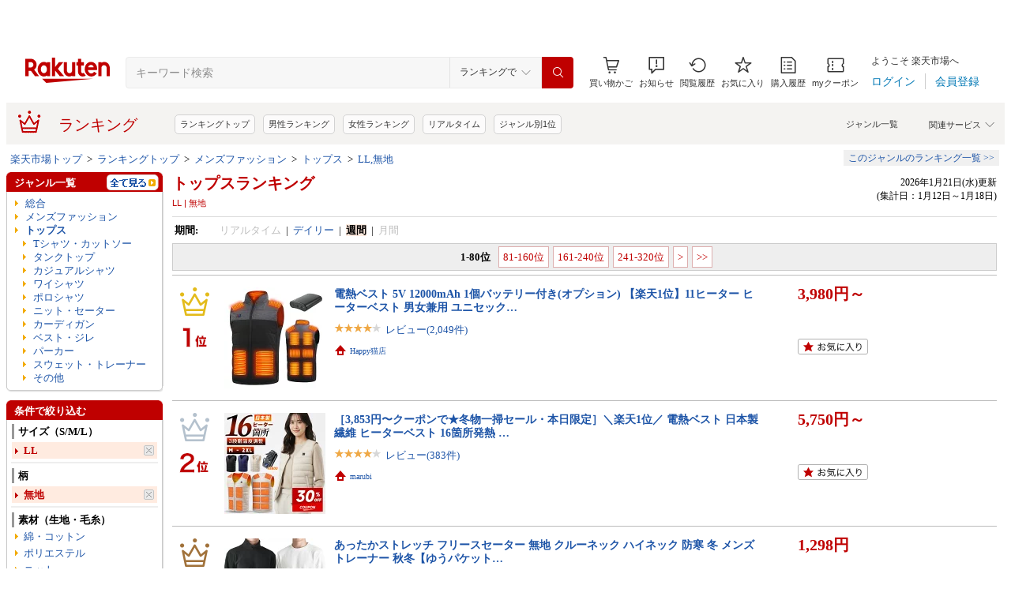

--- FILE ---
content_type: text/html; charset=UTF-8
request_url: https://ranking.rakuten.co.jp/weekly/110765/tags=1001534.1003782/?l2-id=Ranking_PC_weekly-110765_1000199_1003782
body_size: 47325
content:





<!DOCTYPE html>
<html lang="ja">
<head>
    
    <meta charset="UTF-8">
    <link rel="stylesheet" href="https://r.r10s.jp/com/inc/navi/css/ricmn_header.css">
    
<link rel="stylesheet" type="text/css" media="screen" href="https://r.r10s.jp/evt/event/ranking/mayall/8.0.4/pc/css/common_layout.css?date=260125">
<style type="text/css">
	.menuHeader .genreIcon {
		padding : 0 0 0px 46px;
		background: url("https://r.r10s.jp/evt/event/ranking/mayall/8.0.4/pc/img/ranking/icon_daily.gif") no-repeat scroll 0 0 transparent;
	
	}
	.whiteHeader {
		padding-top : 6px;
		background : url("https://r.r10s.jp/evt/event/ranking/mayall/8.0.4/pc/img/navi_bg_top.gif") no-repeat scroll 0 0 transparent;
	}
	.menuSitemap {
		background: url("https://r.r10s.jp/evt/event/ranking/mayall/8.0.4/pc/img/ranking/iconArrow01.gif") no-repeat scroll 10px 6px transparent;
		display : block;
		padding-left : 18px;
		width : 175px;
		font-weight : bold;
	}
	.entryColumn02 {
		background:
		url("https://r.r10s.jp/evt/event/ranking/mayall/8.0.4/pc/img/navi_bg_bottom_198.gif")
		no-repeat scroll left bottom transparent;
		padding: 0 0 8px;
		width: 200px;
	}
	
	#itemLazyLoadingImg {
		width : 100%;
		height : 153px;
		background : url(https://r.r10s.jp/evt/event/ranking/mayall/8.0.4/pc/img/loading_icon2.gif) no-repeat;
		background-position : 50% 50%;
	}
</style>
    <link rel="stylesheet" href="https://www.rakuten.co.jp/com/inc/navi/css/ricmn_header_ranking_search.css">
    <link rel="stylesheet" type="text/css" media="screen" href="https://r.r10s.jp/com/css/c/pc/ranking/common_cwd.css">
    <link rel="stylesheet" type="text/css" href="https://r.r10s.jp/com/inc/navi/horizontal/header/common/css/ri_pc_cmn_header-2.1.0.min.css" charset="EUC-JP">
    <script type="text/javascript"> var STATIC_CONTENTS_URL = "https://r.r10s.jp/evt/event/ranking/mayall/8.0.4"; </script>
    <script src="https://r.r10s.jp/evt/event/ranking/mayall/8.0.4/js/jquery-3.6.0.min.js"></script>
    <script src="https://r.r10s.jp/evt/event/ranking/mayall/8.0.4/js/jquery-migrate-3.3.2.min.js"></script>
    <script language="JavaScript" type="text/javascript" src="https://r.r10s.jp/evt/event/ranking/mayall/8.0.4/pc/js/jquery.cookie.js"></script>
    <script language="JavaScript" type="text/javascript" src="https://r.r10s.jp/evt/event/ranking/mayall/8.0.4/pc/js/fingerprint.js"></script>
    <script language="JavaScript" type="text/javascript" src="https://r.r10s.jp/evt/event/ranking/mayall/8.0.4/js/rnk_abtest.js?date=260125"></script>
    <script type="text/javascript" src="https://r.r10s.jp/com/js/d/Rmodules/1.25/Rmodules-1.25.0.min.js?date=260125"></script>
    

        





<style type="text/css">
	.genreMenuLink  {
		display:block ;
		width : 160px;
		background: url(https://r.r10s.jp/evt/event/ranking/mayall/8.0.4/pc/img/ranking/iconArrow01.gif) no-repeat scroll 0 5px transparent;
		padding: 0 0 0 13px !important;
	}
	.genreMenuLinkTag  {
		display:block ;
		width : 160px;
    	font-weight: bold;
		background: url(https://r.r10s.jp/evt/event/ranking/mayall/8.0.4/pc/img/ranking/iconArrow01.gif) no-repeat scroll 0 5px transparent;
		padding: 0 0 0 13px !important;
	}
	.genreMenuLinkShort  {
		display:block ;
		width : 65px;
		background: url(https://r.r10s.jp/evt/event/ranking/mayall/8.0.4/pc/img/ranking/iconArrow01.gif) no-repeat scroll 0 5px transparent;
		padding: 0 0 0 10px !important;
	}

	.genreMenuLinkSelected  {
		display:block;
		width:160px;
		font-weight: bold;
		background: url(https://r.r10s.jp/evt/event/ranking/mayall/8.0.4/pc/img/ranking/iconArrow02.gif) no-repeat scroll -3px 2px transparent;
		padding: 0 0 0 13px !important;
	}

	.genreMenuLinkSelectedSideway {
		display:block;
		width:160px;
		font-weight: bold;
		background: url(https://r.r10s.jp/evt/event/ranking/mayall/8.0.4/pc/img/ranking/iconArrow01.gif) no-repeat scroll 0 5px transparent;
		padding: 0 0 0 13px !important;
	}
	.genreLine {
		padding-top : 10px;	
		margin-top : 5px;
		background: url(https://r.r10s.jp/evt/event/ranking/mayall/8.0.4/pc/img/ranking/dot_01.gif) repeat-x scroll 0 0 transparent;
	}
	
    </style>



<link rel="stylesheet" type="text/css" media="screen" href="https://r.r10s.jp/evt/event/ranking/mayall/8.0.4/pc/css/public/base_genre_menu.css?date=260125">
<style type="text/css">
	/** サブメニュー定義 **/
	.current2ndTop {
		visibility: hidden;
		display: block;
		width : 207px;
		background: url(https://r.r10s.jp/evt/event/ranking/mayall/8.0.4/pc/img/genremenu/menubgtop3.gif) no-repeat scroll center top transparent !important;
		padding-top: 1px !important;
		height: 500px;
	}

	.current3rdTop {
		visibility: hidden;
		display: block;
		width : 207px;
		background: url(https://r.r10s.jp/evt/event/ranking/mayall/8.0.4/pc/img/genremenu/menubgtop3.gif) no-repeat scroll center top transparent !important;
		padding: 1px 0 0 0 !important;
		margin-top: -1px !important;
		height: 500px;
	}

	.current2ndBottom {	
		width : 197px;
		margin: 0 1px 0 1px;
		padding: 0 5px 3px 5px;
		background: url(https://r.r10s.jp/evt/event/ranking/mayall/8.0.4/pc/img/genremenu/menubgbottom3.gif) no-repeat scroll center bottom transparent !important;
		position:absolute;
	}
	.current3rdBottom {	
		width : 197px;
		margin: 0 1px 0 0;
		padding: 0 6px 3px 5px;
		background: url(https://r.r10s.jp/evt/event/ranking/mayall/8.0.4/pc/img/genremenu/menubgbottom3.gif) no-repeat scroll center bottom transparent !important;
		position:absolute;
	}
	
	.rankingSiteMap3rd {
    	background: url(https://r.r10s.jp/evt/event/ranking/mayall/8.0.4/pc/img/genremenu/dot_01.gif) repeat-x scroll 0 0 transparent !important;
    	padding: 1px 0 0 0 !important;
    	margin: 0 0 0 1px !important;
    	text-align: right;
    	width: 194px;
	}
	.rankingSiteMap {
		padding : 1px 1px 0 0;
		width : 197px;
		background: url(https://r.r10s.jp/evt/event/ranking/mayall/8.0.4/pc/img/genremenu/dot_01.gif) repeat-x scroll 0 0 transparent !important;
		text-align: right;
	}
	.rankingGenreBox {
		position:relative;
		background: url(https://r.r10s.jp/evt/event/ranking/mayall/8.0.4/pc/img/genremenu/genrecontents_bg_02.gif);
    	padding: 3px 3px 0px 3px;
    	zoom : 1;
	}
	.rankingIconArrowR {
		margin-top : 5px;
		float : right;
		background : url(https://r.r10s.jp/evt/event/ranking/mayall/8.0.4/pc/img/genremenu/bg_icon_logo.gif) no-repeat scroll 0 0 transparent;
		background-position: -10px -199px;
    	position : relative;
	}
	.rankingSubMenuTop {
		padding-top : 2px;
		width : auto;
		background: url(https://r.r10s.jp/evt/event/ranking/mayall/8.0.4/pc/img/genremenu/menubgtop3.gif) no-repeat scroll center top transparent;	
	}
	.rankingSubMenuBottom {
		width : auto;
		background: url(https://r.r10s.jp/evt/event/ranking/mayall/8.0.4/pc/img/genremenu/menubgbottom3.gif) no-repeat scroll center bottom transparent;
	}
	.rankingSubMenuBottom ul{
		background: url(https://r.r10s.jp/evt/event/ranking/mayall/8.0.4/pc/img/genremenu/whitebg.gif) no-repeat scroll 0 0 transparent;
		display: block;
		margin-right: 3px;
		padding: 4px 0;
	}
	.rankingSubMenuBottom a {
		display: block;
		width : 165px;
		padding: 3px 3px 3px 28px !important;
		background: url(https://r.r10s.jp/evt/event/ranking/mayall/8.0.4/pc/img/ranking/iconArrow01.gif) no-repeat scroll 20px 7px transparent;
	}
	.rankingSubMenuBottom .sitemap {
		padding : 3px 0 3px 0px;
		width : 195px;
		background: url(https://r.r10s.jp/evt/event/ranking/mayall/8.0.4/pc/img/genremenu/dot_01.gif) repeat-x scroll 0 0 transparent;
	}
	/*The following tags are originally from back_to_top_css.html*/
	.backToTopBox {
		margin : 1px;
	}

	.backToTop {
		float: right;
		background:
			url("https://r.r10s.jp/evt/event/ranking/mayall/8.0.4/pc/img/ranking/iconArrow03.gif")
			no-repeat scroll 0 5px transparent;
		padding: 0 0 0 13px !important;
	}
	
</style>

<link rel="stylesheet" type="text/css" media="screen" href="https://r.r10s.jp/evt/event/ranking/mayall/8.0.4/pc/css/ranking/ranking-default.css?date=260125">
<style type="text/css"> 
	.rnkTop_shop {
		background: url(https://r.r10s.jp/evt/event/ranking/mayall/8.0.4/pc/img/ranking/flat_icn_shop.gif) no-repeat;
		padding: 0 0 0 20px;
		font-size: 77% !important;
	}
    .rnkRanking_genreLink a {
		background: url(https://r.r10s.jp/evt/event/ranking/mayall/8.0.4/pc/img/ranking/iconArrow01.gif) no-repeat scroll 0 4px transparent;
		font-weight: bold;
		padding-left: 10px;
	} 
	.rnkRankingRealTimeTab_off {
		cursor: pointer;
		background: url(https://r.r10s.jp/evt/event/ranking/mayall/8.0.4/pc/img/ranking/tab/tab_realtime_def.gif) no-repeat 0 0px;
	}
	.rnkRanking_shop{
		background: url(https://r.r10s.jp/evt/event/ranking/mayall/8.0.4/pc/img/ranking/flat_icn_shop.gif) no-repeat;
		padding: 0 0 0 20px;
		font-size: 77% !important;
		margin: 10px 0 0 0;
	}
	.rnkRanking_starON {
		float: left;
		width: 12px;
		height: 12px;
		background: url(https://r.r10s.jp/evt/event/ranking/mayall/8.0.4/pc/img/ranking/star_on.gif) no-repeat;
	}
	.rnkRankingDailyTab_on {
		background: url(https://r.r10s.jp/evt/event/ranking/mayall/8.0.4/pc/img/ranking/tab/tab_daily_on.gif) no-repeat 0 0;
	}
	.rnkRankingRealTimeTab_on {
		background: url(https://r.r10s.jp/evt/event/ranking/mayall/8.0.4/pc/img/ranking/tab/tab_realtime_on.gif) no-repeat 0 0;
	}
	.rnkRankingDailyTab_off {
		cursor: pointer;
		background: url(https://r.r10s.jp/evt/event/ranking/mayall/8.0.4/pc/img/ranking/tab/tab_daily_def.gif) no-repeat 0 0px;
	}
	.rnkRanking_starOFF {
		float: left;
		width: 12px;
		height: 12px;
		background: url(https://r.r10s.jp/evt/event/ranking/mayall/8.0.4/pc/img/ranking/star_off.gif) no-repeat;
	}
	.rnkRanking_starHALF {
		float: left;
		width: 12px;
		height: 12px;
		background: url(https://r.r10s.jp/evt/event/ranking/mayall/8.0.4/pc/img/ranking/star_half.gif) no-repeat;
	}

	.rnk39shopIcon {
		background: url(https://r.r10s.jp/evt/event/ranking/mayall/8.0.4/pc/img/shipping/39Shop.svg) no-repeat;
		width: 76px;
		height: 16px;
		margin-top: 4px;
	}
</style>

<link rel="stylesheet" type="text/css" media="screen" href="https://r.r10s.jp/evt/event/ranking/mayall/8.0.4/pc/css/public/ranking_link_map.css?date=260125">
<style type="text/css">
	#rankingLinkBaseBox .rankingLinkBox a {
		padding: 3px 3px 3px 18px !important;
		background: url(https://r.r10s.jp/evt/event/ranking/mayall/8.0.4/pc/img/ranking/iconArrow01.gif) no-repeat scroll 10px 7px transparent;
	}
</style>

<style type="text/css">
	#left-sidebar .ritLy2Inr #tagMenu .tagGroup {
		padding:5px 5px 0 5px;
	}

	.tagGroup .tagTitle {
		padding:1px 0 1px 5px;
		border-left:3px solid #999;
		font-weight:bold;
	}

	.tagGroup .subGroupName {
		margin-top:4px;
		padding:2px 0 2px 15px;
		font-weight:bold;
	}

	.tagGroup .subTagName {
		padding:2px 0 2px 25px;
		background-image:url(https://r.r10s.jp/evt/event/ranking/mayall/8.0.4/pc/img/ranking/iconArrow01.gif);
		background-repeat:no-repeat;
		background-position:16px 6px;
	}

	.tagGroup .selectedParentBox {
		margin-top:4px;
		background-color:#ffebe0;
		background-image:url("https://r.r10s.jp/evt/event/ranking/mayall/img/tag/icon_arrow_red_down.gif");
		background-repeat:no-repeat;
		background-position:2px 8px;
		padding:2px 0 2px 15px;
	}

	.tagGroup .selectedCurrentBox {
		margin-top:4px;
		background-color:#ffebe0;background-image:url("https://r.r10s.jp/evt/event/ranking/mayall/img/tag/icon_triangle_red_left.gif");
		background-repeat:no-repeat;
		background-position:4px 8px;
		padding:2px 0 2px 15px;
	}

	#tagMenu .tagGroup .selectedTagLink {
		background:url("https://r.r10s.jp/evt/event/ranking/mayall/img/tag/icon_cancel_off.gif") no-repeat scroll 152px 2px transparent;
		display:block;
		width:149px;
		height:100%;
		padding-right:20px;
		color:#bf0000;
		font-weight:bold;
	}

	.tagGroup .selectedTagLink:hover .selectedTagName {
		background-image:none;
		text-decoration:underline;
	}

	.tagGroup .unSelectedTagBox {
		background:url(https://r.r10s.jp/evt/event/ranking/mayall/8.0.4/pc/img/ranking/iconArrow01.gif) no-repeat scroll 4px 6px transparent;
		margin-top:2px;
		padding:1px 0 1px 15px;
	}

	.tagGroup .unSelectedTagBox .unSelectedTagLink {
		display:block;
		width:159px;
		height:100%;
		padding:1px 10px 0 0;
	}

	.tagGroup .tagLink {
		display:block;
		width:100%;
		height:100%;
		word-break:break-all;
		word-wrap:break-word;
	}

	.tagMenuLine {
		margin:4px 5px 0 5px;
		height:1px;
		border-top:2px solid #eee;
	}

	.tagMenuListView {
		margin-top:2px;
		padding-right:12px;
		color:#1D54A7;
		text-align:right;
		background:url("https://r.r10s.jp/com/img/home/beta/201010/bigtri.gif") no-repeat scroll right center transparent;
		cursor:pointer;
	}

	#rnkTagPopup {
		visibility:hidden;
	}

	#rnkTagPopupWindow {
		position:absolute;
		z-index:10010;
		background:#fff;
		width:690px;
		border:solid 1px #000;
		box-shadow:2px 2px 3px #aaa;
	}

	#rnkTagListHeader {
		padding:3px 0;
		color:#fff;
		font-size:120%;
		background:#686868;
	}

	#rnkTagListSearch {
		margin-top:23px;
		padding-left:23px;
	}

	#rnkTagListNarrowing {
		width:400px;
		vertical-align:top;
		margin:0;
		height:17px;
		border:1px solid #ccc;
	}

	#rnkTagListBody {
		margin:10px 11px 23px 23px;
		min-height:250px;
		max-height:400px;
		_height:300px;
		overflow-y:auto;
		scrollbar-face-color:#ababab;
		scrollbar-track-color:#eee;
	}

	.rnkTagListTitle {
		float:left;
		padding-left:15px;
		padding-top:3px;
		font-weight:bold;
	}

	#rnkTagListClose {
		float:right;
		padding-right:10px;
		*margin-right:10px;
		padding-top:2px;
	}

	.rnkTagListTag {
		background:url(https://r.r10s.jp/evt/event/ranking/mayall/8.0.4/pc/img/ranking/iconArrow01.gif) no-repeat left 6px;
		float:left;
		width:200px;
		padding:0 5px 0 8px;
		margin-bottom:10px;
		word-break:break-all;
		word-wrap:break-word;
	}

	#rnkTagSchBtn,#rnkTagListClose {
		cursor:pointer;
		*padding:1px 0 0 0;
	}
</style>
<link rel="stylesheet" type="text/css" media="screen" href="https://r.r10s.jp/evt/event/ranking/mayall/8.0.4/pc/css/genre/genre_list.css?date=260125">
<link rel="stylesheet" type="text/css" media="screen" href="https://r.r10s.jp/evt/event/ranking/mayall/8.0.4/pc/css/genre/genre-1.0.2.css?date=260125">
<link rel="stylesheet" type="text/css" media="screen" href="https://r.r10s.jp/evt/event/ranking/mayall/8.0.4/pc/css/genre/dart.css?date=260125">
<link rel="stylesheet" type="text/css" media="screen" href="https://r.r10s.jp/evt/event/ranking/mayall/8.0.4/pc/css/genre/related_genres.css?date=260125">
<link rel="stylesheet" type="text/css" media="screen" href="https://r.r10s.jp/evt/event/ranking/mayall/8.0.4/pc/css/public/ajax_parts.css?date=260125">
<link rel="stylesheet" type="text/css" media="screen" href="https://r.r10s.jp/evt/event/ranking/mayall/8.0.4/pc/css/ranking/ranking_pager.css?date=260125">
<link rel="stylesheet" type="text/css" media="screen" href="https://r.r10s.jp/evt/event/ranking/mayall/8.0.4/pc/css/ranking/ranking_ad.css?date=260125">
<link rel="stylesheet" type="text/css" media="screen" href="https://r.r10s.jp/com/js/d/common/plugin/jquery-ui/jquery-ui-1.8.16.css">
<link rel="stylesheet" type="text/css" media="screen" href="https://r.r10s.jp/evt/event/ranking/mayall/8.0.4/pc/css/api.css?date=260125">
<link rel="stylesheet" type="text/css" media="screen" href="https://r.r10s.jp/evt/event/ranking/mayall/8.0.4/pc/css/public/recommend.css?date=260125">
<link rel="stylesheet" type="text/css" href="https://r.r10s.jp/evt/event/ranking/mayall/8.0.4/pc/css/public/ranking_bookmark.css?date=260125">
    <!-- helpers.min JS -->
    <script language="JavaScript" type="text/javascript" src="https://r.r10s.jp/com/js/d/rjs/rjs_helpers.min.js"></script>
    <!-- /helpers.min JS -->
    <!-- slideshow.min JS -->
    <script language="JavaScript" type="text/javascript" src="https://r.r10s.jp/com/js/d/rjs/rjs_slideshow.min.js"></script>
    <!-- /slideshow.min JS -->
    <script src="https://r.r10s.jp/evt/event/ranking/mayall/8.0.4/pc/js/public/ranking-jquery-ui-1.9.2.js" type="text/javascript" language="JavaScript"></script>
    <title>【楽天市場】トップス（サイズ（S/M/L）:LL×柄:無地） | 人気・おすすめランキング1位～（売れ筋商品） - 週間ランキング</title>
    <meta name="Description" content="楽天ランキング－「トップス」×サイズ（S/M/L）:LL×柄:無地（メンズファッション）の人気商品ランキング！口コミ（レビュー）も多数。今、売れている商品はコレ！話題の最新トレンドをリアルタイムにチェック。男女別の週間･月間ランキングであなたの欲しい！がきっと見つかります。更新日:2026/01/21">
    <meta name="Keywords" content="トップス,サイズ（S/M/L）:LL,柄:無地,メンズファッション,ランキング,人気,売れ筋,ヒット商品,週間,楽天市場,通販">
    <link rel="canonical" href="https://ranking.rakuten.co.jp/daily/110765/tags=1001534.1003782/">
	   
    


    
        <link rel="next" href="/weekly/110765/tags=1001534.1003782/p=2/">
    

    
<meta property="og:type" content="website">
<meta property="og:site_name" content="楽天市場">
<meta property="og:image" content="https://r.r10s.jp/com/img/home/logo/ogp.png">
<meta property="fb:app_id" content="342061105888690">
<!-- 6/21追加分 -->
<link rel="apple-touch-icon" href="https://r.r10s.jp/com/img/home/logo/touch.png">
<!-- 10/1追加分 -->
<link rel="shortcut icon" href="https://jp.rakuten-static.com/1/im/ci/rakuten/favicon/cr.ico">
<link rel="mask-icon" href="https://jp.rakuten-static.com/1/im/ci/rakuten/favicon/Rakuten_SafariPin.svg" color="#bf0000">

</head>
<body id="pageTop">
<div id="rnkWrapper">

	<!-- header -->
	<div>
		



<!-- ヘッダー -->

<link rel="stylesheet" href="https://r.r10s.jp/com/fsa/pages/common-header-mall-standalone/css/main-6c360f9418a02fc34032.bundle.css" charset="utf-8">
<link rel="stylesheet" href="https://r.r10s.jp/com/fsa/pages/common-header-mall-standalone/css/pc~touch-6c360f9418a02fc34032.bundle.css" charset="utf-8">
<link rel="stylesheet" href="https://r.r10s.jp/com/fsa/pages/common-header-mall-standalone/css/pc-6c360f9418a02fc34032.bundle.css" charset="utf-8">


<link rel="stylesheet" href="https://r.r10s.jp/com/inc/navi/horizontal/header/unique/event/common/event_ch_fix_pc.css?v=202304121900">
<div id="common-header-mall-standalone" data-shisa-coverage="100"></div>
<div irc="CommonHeaderMall" data-url="https://www.rakuten.co.jp/" data-settings='[
{
    &quot;tracker&quot;: {
        &quot;params&quot;: {
            &quot;accountId&quot;: 1,
            &quot;serviceId&quot;: 53,
            &quot;pageLayout&quot;: &quot;pc&quot;,
            &quot;pageType&quot;: &quot;ranking&quot;
        }
    },
    &quot;loginUrlSid&quot;: &quot;r34&quot;,
    &quot;registerUrlSid&quot;: &quot;r34&quot;,
    &quot;showSearchBar&quot;: true,
    &quot;showMemberInfoSummary&quot;: true,
    &quot;showSpu&quot;: true,
    &quot;showCartModal&quot;: true,
    &quot;customLogoImageUrl&quot;: false,
    &quot;useTBasketDomain&quot;: true,
    &quot;omniConfig&quot;:{
        &quot;clientId&quot;:&quot;rakuten_ranking_web&quot;,
        &quot;redirectUri&quot;:&quot;https://ranking.rakuten.co.jp/redirectAuth/&quot;
    },
    &quot;api&quot;: {
        &quot;shouldQueryPointInvestInfo&quot;: true,
        &quot;cartApiSid&quot;: 1010,
        &quot;notificationLocId&quot;: 99,
        &quot;shouldUseRestBff&quot;: true,
        &quot;url&quot;: &quot;https://ichiba-common-web-gateway.rakuten.co.jp/ichiba-common/headerinfo/get/v1&quot;,
        &quot;apikey&quot;: &quot;hiItEK28aubxuz2CuZKAaL8fe7DuvqNPR&quot;,
        &quot;clientId&quot;: &quot;ranking&quot;,
        &quot;spuViewType&quot;: &quot;top&quot;,
        &quot;spuSource&quot;: &quot;pc&quot;,
        &quot;spuEncoding&quot;: &quot;UTF-8&quot;,
        &quot;spuAcc&quot;: 1,
        &quot;spuAid&quot;: 1
    },
    &quot;searchSettings&quot;: {
        &quot;submitUrl&quot;: &quot;/search&quot;,
        &quot;method&quot;: &quot;get&quot;,
        &quot;dropdown&quot;: [
            {
                &quot;name&quot;: &quot;ランキングで&quot;,
                &quot;value&quot;: 0
            },
            {
                &quot;name&quot;: &quot;楽天市場の全商品で&quot;,
                &quot;value&quot;: 1
            }
        ],
        &quot;defaultDropdownValue&quot;: 0,
        &quot;dropdownParam&quot;: &quot;smd&quot;,
        &quot;keywordParam&quot;: &quot;stx&quot;,
        &quot;suggestionGenreParam&quot;: &quot;sgid&quot;
    }
}


,
{
	"initialKeyword": null,
	"searchSettings": {
		"hiddenParams": [
			{ "name": "prl", "value": "" },
			{ "name": "pru", "value": "" },
			{ "name": "rvf", "value": "" },
			{ "name": "arf", "value": "" },
			{ "name": "vmd", "value": "0" },
			{ "name": "ptn", "value": "1" },
			{ "name": "srt", "value": "1" },
			{ "name": "sgid", "value": "" }
		]
	}
}

	,{
		"omniConfig":{
			"state": "L3dlZWtseS8xMTA3NjUvdGFncz0xMDAxNTM0LjEwMDM3ODIvP2wyLWlkPVJhbmtpbmdfUENfd2Vla2x5LTExMDc2NV8xMDAwMTk5XzEwMDM3ODI"
		}
	}

]'>
</div>
<div id="ri-cmn-hdr-unique" class="ri-cmn-hdr-unique-r-genre">
	<a href="https://ranking.rakuten.co.jp/" data-postfix="ranking_title" class="ri-cmn-hdr-unique-ttl-link">
		<span class="ri-cmn-hdr-unique-icon ri-cmn-hdr-unique-icon-ranking"></span>
		<h2 class="ri-cmn-hdr-unique-ttl">ランキング</h2>
	</a>
	<div class="ri-cmn-hdr-service-container"><span class="ri-cmn-hdr-service-ttl">関連サービス<span class="ri-cmn-hdr-ar-btm"></span></span>
    <div class="ri-cmn-hdr-service-flame">
        <ul class="ri-cmn-hdr-service-list">
            <li><a href="https://event.rakuten.co.jp/anshin/anshinshopping/brand/">ブランド模造品補償</a></li>
            <li><a href="https://event.rakuten.co.jp/superdeal/">スーパーDEAL</a></li>
            <li><a href="https://ranking.rakuten.co.jp/">ランキング</a></li>
            <li><a href="https://event.rakuten.co.jp/rmagazine/">雑誌コラボ</a></li>
            <li><a href="https://room.rakuten.co.jp/">ROOM</a></li>
            <li><a href="https://event.rakuten.co.jp/guide/freeshippingline/">送料無料</a></li>
            <li><a href="https://event.rakuten.co.jp/coupon/">クーポン</a></li>
            <li><a href="https://event.rakuten.co.jp/gift/">ギフト</a></li>
            <li><a href="https://event.rakuten.co.jp/regular/">定期購入</a></li>
            <li><a href="https://fril.jp/">ラクマ</a></li>
            <li><a href="https://event.rakuten.co.jp/app/">楽天市場アプリ</a></li>
            <li><a href="https://event.rakuten.co.jp/furusato/">ふるさと納税</a></li>
            <li><a href="https://www.rebates.jp/">Rebates</a></li>
        </ul>
    </div><span class="ri-cmn-hdr-top-tail"><span class="ri-cmn-hdr-top-tail-fill"></span></span>
</div>
<!-- /.ri-cmn-hdr-service-container -->

	<div class="searchbar">
		<div class="category-list"><a href="https://directory.rakuten.co.jp/">ジャンル一覧</a></div>
	</div>
	<div class="ri-cmn-hdr-keyword-container">
	<div class="ri-cmn-hdr-keyword-ttl">&nbsp;</div>
	<div class="riCmnSideWrap riMaB9">
		<div class="riCmnSideIn">
			<ul class="riMaB6">

				<li class="riMaB4 riIcnDot"><a href=" https://ranking.rakuten.co.jp/">ランキングトップ</a></li>

				<li class="riMaB4 riIcnDot"><a href=" https://ranking.rakuten.co.jp/daily/gender=male/">男性ランキング</a></li>

				<li class="riMaB4 riIcnDot"><a href=" https://ranking.rakuten.co.jp/daily/gender=female/">女性ランキング</a></li>

				<li class="riMaB4 riIcnDot"><a href=" https://ranking.rakuten.co.jp/realtime/">リアルタイム</a></li>

				<li class="riMaB4 riIcnDot"><a href=" https://ranking.rakuten.co.jp/genre/">ジャンル別1位</a></li>

			</ul>
		</div>
	</div>
</div>
<!-- /.ri-cmn-hdr-keyword-container -->

</div>
<div id="ri-cmn-hdr-config" style="display:none;">
	<div data-config="add-lid">
    <div data-scope="#ri-cmn-hdr-global" data-target="a[data-postfix]" data-prefix="header_global_"></div>
		<div data-scope="#ri-cmn-hdr-unique" data-target="a[data-postfix]" data-prefix="header_ranking_"></div>
		<div data-scope="#ri-cmn-hdr-unique .ri-cmn-hdr-unique-list" data-prefix="header_ranking_list_#NUMBER#" data-count="true"></div>
		<div data-scope="#ri-cmn-hdr-unique .ri-cmn-hdr-service-list" data-prefix="header_ranking_service_#NUMBER#" data-count="true"></div>
		<div data-scope="#ri-cmn-hdr-unique .ri-cmn-hdr-keyword-container" data-prefix="header_reco_search_#NUMBER#" data-count="true"></div>
	</div>
	<div data-config="search-settings" data-use-genre-select="true" data-send-sc-event="true"></div>
	<div data-config="notification-settings" pollingduration="30000" locid="99" badgeflash="true"></div>
	<div data-config="category-menu" data-target=".ri-js-category-menu"></div>
</div>
<script src="https://r.r10s.jp/com/inc/navi/horizontal/header/common/js/header_functions-1.0.0.min.js?v=20170207150122"></script>

<!-- /ヘッダー -->

<!-- Print all_special.html if provided -->
<!-- all special banner ===============================================================================-->

<!-- /all special banner ==============================================================================-->


<!-- Print alert if provided -->
<!-- info banner ===============================================================================-->

<!-- /info banner ==============================================================================-->


<div class="rnkContentsSpace"></div>

<!-- パンくず -->



<div>
	<div id="rnk_pnkz" class="ranking_pnkz">
	
		

			
				<a  href="https://www.rakuten.co.jp/">楽天市場トップ</a>
			
			
				&nbsp;&gt;&nbsp;
			
		

			
				<a  href="/">ランキングトップ</a>
			
			
				&nbsp;&gt;&nbsp;
			
		

			
				<a  href="/weekly/551177/">メンズファッション</a>
			
			
				&nbsp;&gt;&nbsp;
			
		

			
				<a  href="/weekly/110765/">トップス</a>
			
			
				&nbsp;&gt;&nbsp;
			
		

			
				<a  href="/weekly/110765/tags=1001534.1003782/">LL,無地</a>
			
			
		
	
	</div>
	<div id="sitemap" class="ranking_stmp">
	<a  href="/sitemap/mensfashion/" class="stmpLink">このジャンルのランキング一覧&nbsp;&gt;&gt;</a>
	</div>
</div>
<script type="text/javascript" src="https://r.r10s.jp/com/entf/asset/js/offer-notification-1.1.1.min.js?v=201703231000" charset="utf-8"></script><script type="application/ld+json">
{
"@context": "http://schema.org",
"@type": "BreadcrumbList",
"itemListElement": [
{
"@type": "ListItem",
"position": 1,
"item": {
"@id": "https://www.rakuten.co.jp/",
"name": "&#27005;&#22825;&#24066;&#22580;&#12488;&#12483;&#12503;"
}
},
{
"@type": "ListItem",
"position": 2,
"item": {
"@id": "https://ranking.rakuten.co.jp",
"name": "&#12521;&#12531;&#12461;&#12531;&#12464;&#12488;&#12483;&#12503;"
}
},
{
"@type": "ListItem",
"position": 3,
"item": {
"@id": "https://ranking.rakuten.co.jp/weekly/551177/",
"name": "&#12513;&#12531;&#12474;&#12501;&#12449;&#12483;&#12471;&#12519;&#12531;"
}
},
{
"@type": "ListItem",
"position": 4,
"item": {
"@id": "https://ranking.rakuten.co.jp/weekly/110765/",
"name": "&#12488;&#12483;&#12503;&#12473;"
}
},
{
"@type": "ListItem",
"position": 5,
"item": {
"@id": "https://ranking.rakuten.co.jp/weekly/110765/tags=1001534.1003782/",
"name": "LL,&#28961;&#22320;"
}
}
]
}
</script>


<!-- /パンくず -->

	</div>
	<!-- /header -->
	<div class="rnkContentsSpace"></div>
	<!-- ranking contents -->
	<div id="rnkContainer">
		
<!-- l-id自動付与 -->
<script type="text/javascript">
<!--
var sc_abPatern = "ranking_a_top";
-->
</script>
<!-- /l-id自動付与 -->

<div id="rnkContents">
	<!-- メインコンテンツ -->
	<div id="rnkMainColumn">
		<div id="rnkCenterContents">
			
				














<div>
	<div>
	<!-- タイトル・更新日時 -->
	<div class="rnkContentsTitle1st">
		<h1 id="rnkContentsTitleMain">
			<a href="/daily/110765/">
			トップスランキング
			</a>
			<!-- New Tag Labels -->
			<div id="rnkTagRankingLabels">LL&nbsp;|&nbsp;無地</div>
		</h1>
		<div id="rnkGenreRanking_updateDate">
			
				2026年1月21日(水)更新<br>
				(集計日：1月12日～1月18日)
			
		</div>
		<div class="clear"></div>
	</div>
	<!-- /タイトル・更新日時 -->
	</div>

	<div class="rnkContentsSpaceS"></div>

	







<dl class="genreRankingSearchCondition">


    <dt>期間:</dt>
    <dd>
    
        
        
        
            
                
                    <span class="gray">リアルタイム</span>
                
            
        
        
            &nbsp;|&nbsp;
        
    
        
        
        
            
                <a href="/daily/110765/tags=1001534.1003782/">デイリー</a>
            
        
        
            &nbsp;|&nbsp;
        
    
        
        
        
            
                <span class="current">週間</span>
            
        
        
            &nbsp;|&nbsp;
        
    
        
        
        
            
                
                    <span class="gray">月間</span>
                
            
        
        
    
    </dd>





</dl>


	<div class="rnkContentsSpaceS"></div>
	





    
    <div class="pager">
    
    
            
                <span class="pageDisp current">1-80位</span>
            
    
            
                
                    <a href="/weekly/110765/tags=1001534.1003782/p=2/"><span class="pageDisp">81-160位</span></a>
                
            
    
            
                
                    <a href="/weekly/110765/tags=1001534.1003782/p=3/"><span class="pageDisp">161-240位</span></a>
                
            
    
            
                
                    <a href="/weekly/110765/tags=1001534.1003782/p=4/"><span class="pageDisp">241-320位</span></a>
                
            
    
    
        
            <a href="/weekly/110765/tags=1001534.1003782/p=2/"><span class="pageDisp">&gt;</span></a>
            <a href="/weekly/110765/tags=1001534.1003782/p=4/"><span class="pageDisp">&gt;&gt;</span></a>
        
    
    </div>


	<div class="rnkContentsSpaceS"></div>
	<div style="border-bottom: solid 1px #bbb"></div>

	<!-- ランキング -->
	<div id="rnkRankingMain">
	<script language="JavaScript" type="text/javascript"><!--
		var itemLazyLoad = [];
		var itemLazyLoadOffset = 20;
		var calcDuration = 2;
		var shopUnit = {};
		
	--></script>
	
		
		
		<!-- 1-3 -->
		<div class="rnkRanking_top3box rnkRanking_topBgColor">
			<div class="rnkRanking_rank">
				<div>
					<div class="rnkRanking_rankIcon"><img src="https://r.r10s.jp/evt/event/ranking/mayall/8.0.4/pc/img/ranking/A/flat_rank01.gif" width="56" alt="1位"></div>
				</div>
			</div>

		<!-- /1-3 -->
		
			<div class="rnkRanking_image">
				<div class="rnkRanking_imageBox">
					<a href="https://item.rakuten.co.jp/happymao10/heatingsuit01/"><span></span><img src="https://tshop.r10s.jp/happymao10/cabinet/heatingsuit/heatingsuit2022/heatingsuitmd-03/zt2.jpg?fitin=128:128" alt="電熱ベスト 5V 12000mAh 1個バッテリー付き(オプション) 【楽天1位】11ヒーター ヒーターベスト 男女兼用 ユニセックス 電熱ジャケット 温熱 バイクウェア 電熱 電熱ウェア ヒーター付きベスト"></a>
				</div>
			</div>
			<div style="margin-left: 205px;">
			<div class="rnkRanking_detail">
				<div>
					<div>
						<div class="rnkRanking_upperbox">
							<div class="rnkRanking_itemName"><a href="https://item.rakuten.co.jp/happymao10/heatingsuit01/">電熱ベスト 5V 12000mAh 1個バッテリー付き(オプション) 【楽天1位】11ヒーター ヒーターベスト 男女兼用 ユニセック&hellip;</a></div>
							<div>
								<div class="rnkRanking_starBox">
									
										
											
												<div class="rnkRanking_starON"></div>
											
												<div class="rnkRanking_starON"></div>
											
												<div class="rnkRanking_starON"></div>
											
												<div class="rnkRanking_starON"></div>
											
												<div class="rnkRanking_starOFF"></div>
											
										
										<div class="rnkRanking_starTgif"><img src="https://r.r10s.jp/com/img/home/t.gif" width="5" height="1" alt=""></div>
										<div><a href="https://review.rakuten.co.jp/item/1/386307_10000058/1.1/">レビュー(2,049件)</a></div>
									
								</div>
							</div>
							<div class="rnkRanking_shop"><a href="https://www.rakuten.co.jp/happymao10/">Happy猫店</a></div>
							<div id="rnkRanking_39shop1"></div>
						</div>
					</div>
				</div>
			</div>
			<div style="float: right; width: 30%;">
				
				<div class="rnk_fixedRightBox">
					<div class="rnkRanking_price">3,980円～</div>
					
				</div>
				<div class="clear"></div>
				<!-- item bookmark area -->
				<div class="genreRankingBookMarkBox">
					<div style="padding:0 0 0 0 ;" class="bookmarkArea">
						<div style="display:none" class="itemBookmarkParams"
							data-item-svid = "106"
							data-shop-svid = "240"
							data-item-id = "10000058"
							data-shop-id = "386307"
							data-item-type = "1"
						></div>
						<div class="bkm">
							<a href="https://my.bookmark.rakuten.co.jp/?func=reg&svid=106&shop_bid=386307&iid=10000058&itype=1">
								<img alt="お気に入りに追加" src="https://r.r10s.jp/com/img/ranking/share/btn_bookmark.gif" width="89" height="20" style="padding:0px 0;border:0 none;">
							</a>
		    			</div>
					</div>
				</div>
				<!-- /item bookmark area -->
			</div>
			</div>
 			<div class="clear"></div>
		</div>
		

	
		
		
		<!-- 1-3 -->
		<div class="rnkRanking_top3box ">
			<div class="rnkRanking_rank">
				<div>
					<div class="rnkRanking_rankIcon"><img src="https://r.r10s.jp/evt/event/ranking/mayall/8.0.4/pc/img/ranking/A/flat_rank02.gif" width="56" alt="2位"></div>
				</div>
			</div>

		<!-- /1-3 -->
		
			<div class="rnkRanking_image">
				<div class="rnkRanking_imageBox">
					<a href="https://item.rakuten.co.jp/marubi01/mj9-1/"><span></span><img src="https://tshop.r10s.jp/marubi01/cabinet/mainimg-off/v03.jpg?fitin=128:128" alt="［3,853円〜クーポンで★冬物一掃セール・本日限定］＼楽天1位／ 電熱ベスト 日本製繊維 ヒーターベスト 16箇所発熱 防寒ベスト モバイルバッテリー 発熱ベスト レディース メンズ 防寒着 超速暖 バイク秋冬 大きいサイズ 温熱ベスト 3段階温度調整 冬用 丸洗いOK USB給電式"></a>
				</div>
			</div>
			<div style="margin-left: 205px;">
			<div class="rnkRanking_detail">
				<div>
					<div>
						<div class="rnkRanking_upperbox">
							<div class="rnkRanking_itemName"><a href="https://item.rakuten.co.jp/marubi01/mj9-1/">［3,853円〜クーポンで★冬物一掃セール・本日限定］＼楽天1位／ 電熱ベスト 日本製繊維 ヒーターベスト 16箇所発熱 &hellip;</a></div>
							<div>
								<div class="rnkRanking_starBox">
									
										
											
												<div class="rnkRanking_starON"></div>
											
												<div class="rnkRanking_starON"></div>
											
												<div class="rnkRanking_starON"></div>
											
												<div class="rnkRanking_starON"></div>
											
												<div class="rnkRanking_starOFF"></div>
											
										
										<div class="rnkRanking_starTgif"><img src="https://r.r10s.jp/com/img/home/t.gif" width="5" height="1" alt=""></div>
										<div><a href="https://review.rakuten.co.jp/item/1/399589_10000019/1.1/">レビュー(383件)</a></div>
									
								</div>
							</div>
							<div class="rnkRanking_shop"><a href="https://www.rakuten.co.jp/marubi01/">marubi</a></div>
							<div id="rnkRanking_39shop2"></div>
						</div>
					</div>
				</div>
			</div>
			<div style="float: right; width: 30%;">
				
				<div class="rnk_fixedRightBox">
					<div class="rnkRanking_price">5,750円～</div>
					
				</div>
				<div class="clear"></div>
				<!-- item bookmark area -->
				<div class="genreRankingBookMarkBox">
					<div style="padding:0 0 0 0 ;" class="bookmarkArea">
						<div style="display:none" class="itemBookmarkParams"
							data-item-svid = "106"
							data-shop-svid = "240"
							data-item-id = "10000019"
							data-shop-id = "399589"
							data-item-type = "1"
						></div>
						<div class="bkm">
							<a href="https://my.bookmark.rakuten.co.jp/?func=reg&svid=106&shop_bid=399589&iid=10000019&itype=1">
								<img alt="お気に入りに追加" src="https://r.r10s.jp/com/img/ranking/share/btn_bookmark.gif" width="89" height="20" style="padding:0px 0;border:0 none;">
							</a>
		    			</div>
					</div>
				</div>
				<!-- /item bookmark area -->
			</div>
			</div>
 			<div class="clear"></div>
		</div>
		

	
		
		
		<!-- 1-3 -->
		<div class="rnkRanking_top3box ">
			<div class="rnkRanking_rank">
				<div>
					<div class="rnkRanking_rankIcon"><img src="https://r.r10s.jp/evt/event/ranking/mayall/8.0.4/pc/img/ranking/A/flat_rank03.gif" width="56" alt="3位"></div>
				</div>
			</div>

		<!-- /1-3 -->
		
			<div class="rnkRanking_image">
				<div class="rnkRanking_imageBox">
					<a href="https://item.rakuten.co.jp/aronacasual/ar-75-70032-1/"><span></span><img src="https://tshop.r10s.jp/aronacasual/cabinet/37/ar-75-70032-1_800.jpg?fitin=128:128" alt="あったかストレッチ フリースセーター 無地 クルーネック ハイネック 防寒 冬 メンズ トレーナー 秋冬【ゆうパケット送料無料C】【1-HE1F】"></a>
				</div>
			</div>
			<div style="margin-left: 205px;">
			<div class="rnkRanking_detail">
				<div>
					<div>
						<div class="rnkRanking_upperbox">
							<div class="rnkRanking_itemName"><a href="https://item.rakuten.co.jp/aronacasual/ar-75-70032-1/">あったかストレッチ フリースセーター 無地 クルーネック ハイネック 防寒 冬 メンズ トレーナー 秋冬【ゆうパケット&hellip;</a></div>
							<div>
								<div class="rnkRanking_starBox">
									
										
											
												<div class="rnkRanking_starON"></div>
											
												<div class="rnkRanking_starON"></div>
											
												<div class="rnkRanking_starON"></div>
											
												<div class="rnkRanking_starON"></div>
											
												<div class="rnkRanking_starOFF"></div>
											
										
										<div class="rnkRanking_starTgif"><img src="https://r.r10s.jp/com/img/home/t.gif" width="5" height="1" alt=""></div>
										<div><a href="https://review.rakuten.co.jp/item/1/248002_10003261/1.1/">レビュー(348件)</a></div>
									
								</div>
							</div>
							<div class="rnkRanking_shop"><a href="https://www.rakuten.co.jp/aronacasual/">アローナ</a></div>
							<div id="rnkRanking_39shop3"></div>
						</div>
					</div>
				</div>
			</div>
			<div style="float: right; width: 30%;">
				
				<div class="rnk_fixedRightBox">
					<div class="rnkRanking_price">1,298円</div>
					
				</div>
				<div class="clear"></div>
				<!-- item bookmark area -->
				<div class="genreRankingBookMarkBox">
					<div style="padding:0 0 0 0 ;" class="bookmarkArea">
						<div style="display:none" class="itemBookmarkParams"
							data-item-svid = "106"
							data-shop-svid = "240"
							data-item-id = "10003261"
							data-shop-id = "248002"
							data-item-type = "1"
						></div>
						<div class="bkm">
							<a href="https://my.bookmark.rakuten.co.jp/?func=reg&svid=106&shop_bid=248002&iid=10003261&itype=1">
								<img alt="お気に入りに追加" src="https://r.r10s.jp/com/img/ranking/share/btn_bookmark.gif" width="89" height="20" style="padding:0px 0;border:0 none;">
							</a>
		    			</div>
					</div>
				</div>
				<!-- /item bookmark area -->
			</div>
			</div>
 			<div class="clear"></div>
		</div>
		

	
		
		
		<!-- 4- -->
		<div class="rnkRanking_after4box">
			<div class="rnkRanking_rank">
				<div>
					<div class="rnkRanking_dispRank">4<span class="rnkRanking_dispRankExt">位</span></div>
				</div>
			</div>
		<!-- /4- -->
		
			<div class="rnkRanking_image">
				<div class="rnkRanking_imageBox">
					<a href="https://item.rakuten.co.jp/ray-online-store/s149/"><span></span><img src="https://tshop.r10s.jp/ray-online-store/cabinet/champ/s149_19top780.jpg?fitin=128:128" alt="Champion チャンピオン Reverse Weaveリバースウィーブ スウェットシャツ S149 USA限定モデル ヘヴィーウエイト スウェット トレーナー"></a>
				</div>
			</div>
			<div style="margin-left: 205px;">
			<div class="rnkRanking_detail">
				<div>
					<div>
						<div class="rnkRanking_upperbox">
							<div class="rnkRanking_itemName"><a href="https://item.rakuten.co.jp/ray-online-store/s149/">Champion チャンピオン Reverse Weaveリバースウィーブ スウェットシャツ S149 USA限定モデル ヘヴィーウエイト スウ&hellip;</a></div>
							<div>
								<div class="rnkRanking_starBox">
									
										
											
												<div class="rnkRanking_starON"></div>
											
												<div class="rnkRanking_starON"></div>
											
												<div class="rnkRanking_starON"></div>
											
												<div class="rnkRanking_starON"></div>
											
												<div class="rnkRanking_starHALF"></div>
											
										
										<div class="rnkRanking_starTgif"><img src="https://r.r10s.jp/com/img/home/t.gif" width="5" height="1" alt=""></div>
										<div><a href="https://review.rakuten.co.jp/item/1/272894_10000418/1.1/">レビュー(22件)</a></div>
									
								</div>
							</div>
							<div class="rnkRanking_shop"><a href="https://www.rakuten.co.jp/ray-online-store/">Ray Clothing Co.</a></div>
							<div id="rnkRanking_39shop4"></div>
						</div>
					</div>
				</div>
			</div>
			<div style="float: right; width: 30%;">
				
				<div class="rnk_fixedRightBox">
					<div class="rnkRanking_price">10,780円</div>
					
				</div>
				<div class="clear"></div>
				<!-- item bookmark area -->
				<div class="genreRankingBookMarkBox">
					<div style="padding:0 0 0 0 ;" class="bookmarkArea">
						<div style="display:none" class="itemBookmarkParams"
							data-item-svid = "106"
							data-shop-svid = "240"
							data-item-id = "10000418"
							data-shop-id = "272894"
							data-item-type = "1"
						></div>
						<div class="bkm">
							<a href="https://my.bookmark.rakuten.co.jp/?func=reg&svid=106&shop_bid=272894&iid=10000418&itype=1">
								<img alt="お気に入りに追加" src="https://r.r10s.jp/com/img/ranking/share/btn_bookmark.gif" width="89" height="20" style="padding:0px 0;border:0 none;">
							</a>
		    			</div>
					</div>
				</div>
				<!-- /item bookmark area -->
			</div>
			</div>
 			<div class="clear"></div>
		</div>
		

	
		
		
		<!-- 4- -->
		<div class="rnkRanking_after4box">
			<div class="rnkRanking_rank">
				<div>
					<div class="rnkRanking_dispRank">5<span class="rnkRanking_dispRankExt">位</span></div>
				</div>
			</div>
		<!-- /4- -->
		
			<div class="rnkRanking_image">
				<div class="rnkRanking_imageBox">
					<a href="https://item.rakuten.co.jp/nike-official/fb8389-010/"><span></span><img src="https://tshop.r10s.jp/nike-official/cabinet/2501oct/fb8389-010_a.jpg?fitin=128:128" alt="【クリアランス価格】ナイキ クラブ+ POLAR フリース プルオーバー L/S フーディ NIKE ライフスタイル ウェア トップス パーカー Mens Sportswear HO23 fb8389-010 アウトドア あったか 長袖 黒 ブラック 起毛 XS-2XL"></a>
				</div>
			</div>
			<div style="margin-left: 205px;">
			<div class="rnkRanking_detail">
				<div>
					<div>
						<div class="rnkRanking_upperbox">
							<div class="rnkRanking_itemName"><a href="https://item.rakuten.co.jp/nike-official/fb8389-010/">【クリアランス価格】ナイキ クラブ+ POLAR フリース プルオーバー L/S フーディ NIKE ライフスタイル ウェア トップ&hellip;</a></div>
							<div>
								<div class="rnkRanking_starBox">
									
										
											
												<div class="rnkRanking_starON"></div>
											
												<div class="rnkRanking_starON"></div>
											
												<div class="rnkRanking_starON"></div>
											
												<div class="rnkRanking_starON"></div>
											
												<div class="rnkRanking_starHALF"></div>
											
										
										<div class="rnkRanking_starTgif"><img src="https://r.r10s.jp/com/img/home/t.gif" width="5" height="1" alt=""></div>
										<div><a href="https://review.rakuten.co.jp/item/1/389886_10013120/1.1/">レビュー(7件)</a></div>
									
								</div>
							</div>
							<div class="rnkRanking_shop"><a href="https://www.rakuten.co.jp/nike-official/">NIKE 公式 楽天市場店</a></div>
							<div id="rnkRanking_39shop5"></div>
						</div>
					</div>
				</div>
			</div>
			<div style="float: right; width: 30%;">
				
				<div class="rnk_fixedRightBox">
					<div class="rnkRanking_price">3,498円</div>
					
				</div>
				<div class="clear"></div>
				<!-- item bookmark area -->
				<div class="genreRankingBookMarkBox">
					<div style="padding:0 0 0 0 ;" class="bookmarkArea">
						<div style="display:none" class="itemBookmarkParams"
							data-item-svid = "106"
							data-shop-svid = "240"
							data-item-id = "10013120"
							data-shop-id = "389886"
							data-item-type = "1"
						></div>
						<div class="bkm">
							<a href="https://my.bookmark.rakuten.co.jp/?func=reg&svid=106&shop_bid=389886&iid=10013120&itype=1">
								<img alt="お気に入りに追加" src="https://r.r10s.jp/com/img/ranking/share/btn_bookmark.gif" width="89" height="20" style="padding:0px 0;border:0 none;">
							</a>
		    			</div>
					</div>
				</div>
				<!-- /item bookmark area -->
			</div>
			</div>
 			<div class="clear"></div>
		</div>
		

	
		
		
		<!-- 4- -->
		<div class="rnkRanking_after4box">
			<div class="rnkRanking_rank">
				<div>
					<div class="rnkRanking_dispRank">6<span class="rnkRanking_dispRankExt">位</span></div>
				</div>
			</div>
		<!-- /4- -->
		
			<div class="rnkRanking_image">
				<div class="rnkRanking_imageBox">
					<a href="https://item.rakuten.co.jp/shushubiz/rlmsw024/"><span></span><img src="https://tshop.r10s.jp/shushubiz/cabinet/myanmar/ralphlauren2/rlmsw024_main_002.jpg?fitin=128:128" alt="送料無料 ポロ・ラルフローレン ボーイズ ケーブルニット コットン セーター ニット POLO RALPH LAUREN CABLE-KNIT COTTON SWEATER 9色(65353496) あす楽 3980円以上 送料無料 ! メンズ かっこいい ギフト にも 大きいサイズ あり ラッピング 無料 秋春物新作も続々入荷中～"></a>
				</div>
			</div>
			<div style="margin-left: 205px;">
			<div class="rnkRanking_detail">
				<div>
					<div>
						<div class="rnkRanking_upperbox">
							<div class="rnkRanking_itemName"><a href="https://item.rakuten.co.jp/shushubiz/rlmsw024/">送料無料 ポロ・ラルフローレン ボーイズ ケーブルニット コットン セーター ニット POLO RALPH LAUREN CABLE-KNIT CO&hellip;</a></div>
							<div>
								<div class="rnkRanking_starBox">
									
										
											
												<div class="rnkRanking_starON"></div>
											
												<div class="rnkRanking_starON"></div>
											
												<div class="rnkRanking_starON"></div>
											
												<div class="rnkRanking_starON"></div>
											
												<div class="rnkRanking_starOFF"></div>
											
										
										<div class="rnkRanking_starTgif"><img src="https://r.r10s.jp/com/img/home/t.gif" width="5" height="1" alt=""></div>
										<div><a href="https://review.rakuten.co.jp/item/1/236258_10019901/1.1/">レビュー(74件)</a></div>
									
								</div>
							</div>
							<div class="rnkRanking_shop"><a href="https://www.rakuten.co.jp/shushubiz/">アメカジ専門店SHU-SHU</a></div>
							<div id="rnkRanking_39shop6"></div>
						</div>
					</div>
				</div>
			</div>
			<div style="float: right; width: 30%;">
				
				<div class="rnk_fixedRightBox">
					<div class="rnkRanking_price">13,980円</div>
					
				</div>
				<div class="clear"></div>
				<!-- item bookmark area -->
				<div class="genreRankingBookMarkBox">
					<div style="padding:0 0 0 0 ;" class="bookmarkArea">
						<div style="display:none" class="itemBookmarkParams"
							data-item-svid = "106"
							data-shop-svid = "240"
							data-item-id = "10019901"
							data-shop-id = "236258"
							data-item-type = "1"
						></div>
						<div class="bkm">
							<a href="https://my.bookmark.rakuten.co.jp/?func=reg&svid=106&shop_bid=236258&iid=10019901&itype=1">
								<img alt="お気に入りに追加" src="https://r.r10s.jp/com/img/ranking/share/btn_bookmark.gif" width="89" height="20" style="padding:0px 0;border:0 none;">
							</a>
		    			</div>
					</div>
				</div>
				<!-- /item bookmark area -->
			</div>
			</div>
 			<div class="clear"></div>
		</div>
		

	
		
		
		<!-- 4- -->
		<div class="rnkRanking_after4box">
			<div class="rnkRanking_rank">
				<div>
					<div class="rnkRanking_dispRank">7<span class="rnkRanking_dispRankExt">位</span></div>
				</div>
			</div>
		<!-- /4- -->
		
			<div class="rnkRanking_image">
				<div class="rnkRanking_imageBox">
					<a href="https://item.rakuten.co.jp/ever-green/64323/"><span></span><img src="https://tshop.r10s.jp/ever-green/cabinet/643/64323_01-5.jpg?fitin=128:128" alt="【送料無料】 セーター メンズ Vネック ニット メンズ ニット ショールカラー 総柄 長袖 クルーネック ニットセーター 大きいサイズ XXL スリムフィット 細身 ケーブル編み スリム 冬物 冬服 秋冬 30代 40代 50代 メンズファッション イケオジ ちょいワル joker ジョーカー"></a>
				</div>
			</div>
			<div style="margin-left: 205px;">
			<div class="rnkRanking_detail">
				<div>
					<div>
						<div class="rnkRanking_upperbox">
							<div class="rnkRanking_itemName"><a href="https://item.rakuten.co.jp/ever-green/64323/">【送料無料】 セーター メンズ Vネック ニット メンズ ニット ショールカラー 総柄 長袖 クルーネック ニットセーター&hellip;</a></div>
							<div>
								<div class="rnkRanking_starBox">
									
										
											
												<div class="rnkRanking_starON"></div>
											
												<div class="rnkRanking_starON"></div>
											
												<div class="rnkRanking_starON"></div>
											
												<div class="rnkRanking_starON"></div>
											
												<div class="rnkRanking_starOFF"></div>
											
										
										<div class="rnkRanking_starTgif"><img src="https://r.r10s.jp/com/img/home/t.gif" width="5" height="1" alt=""></div>
										<div><a href="https://review.rakuten.co.jp/item/1/220327_10053949/1.1/">レビュー(196件)</a></div>
									
								</div>
							</div>
							<div class="rnkRanking_shop"><a href="https://www.rakuten.co.jp/ever-green/">joker</a></div>
							<div id="rnkRanking_39shop7"></div>
						</div>
					</div>
				</div>
			</div>
			<div style="float: right; width: 30%;">
				
				<div class="rnk_fixedRightBox">
					<div class="rnkRanking_price">3,980円</div>
					
				</div>
				<div class="clear"></div>
				<!-- item bookmark area -->
				<div class="genreRankingBookMarkBox">
					<div style="padding:0 0 0 0 ;" class="bookmarkArea">
						<div style="display:none" class="itemBookmarkParams"
							data-item-svid = "106"
							data-shop-svid = "240"
							data-item-id = "10053949"
							data-shop-id = "220327"
							data-item-type = "1"
						></div>
						<div class="bkm">
							<a href="https://my.bookmark.rakuten.co.jp/?func=reg&svid=106&shop_bid=220327&iid=10053949&itype=1">
								<img alt="お気に入りに追加" src="https://r.r10s.jp/com/img/ranking/share/btn_bookmark.gif" width="89" height="20" style="padding:0px 0;border:0 none;">
							</a>
		    			</div>
					</div>
				</div>
				<!-- /item bookmark area -->
			</div>
			</div>
 			<div class="clear"></div>
		</div>
		

	
		
		
		<!-- 4- -->
		<div class="rnkRanking_after4box">
			<div class="rnkRanking_rank">
				<div>
					<div class="rnkRanking_dispRank">8<span class="rnkRanking_dispRankExt">位</span></div>
				</div>
			</div>
		<!-- /4- -->
		
			<div class="rnkRanking_image">
				<div class="rnkRanking_imageBox">
					<a href="https://item.rakuten.co.jp/revotown/gzkn03/"><span></span><img src="https://tshop.r10s.jp/revotown/cabinet/02mens/tp/gzkn03/gzkn03-1.jpg?fitin=128:128" alt="ニット メンズ セーター ビジネス 洗える モックネック セットアップ スーツ インナー オフィスカジュアル 通勤 ウール混 ウールブレンド スタンド ストレッチ ビジネスカジュアル メンズセーター メンズニット プレゼント ギフト 秋 冬 キレイめ カジュアル AWC ブランド"></a>
				</div>
			</div>
			<div style="margin-left: 205px;">
			<div class="rnkRanking_detail">
				<div>
					<div>
						<div class="rnkRanking_upperbox">
							<div class="rnkRanking_itemName"><a href="https://item.rakuten.co.jp/revotown/gzkn03/">ニット メンズ セーター ビジネス 洗える モックネック セットアップ スーツ インナー オフィスカジュアル 通勤 ウー&hellip;</a></div>
							<div>
								<div class="rnkRanking_starBox">
									
										
											
												<div class="rnkRanking_starON"></div>
											
												<div class="rnkRanking_starON"></div>
											
												<div class="rnkRanking_starON"></div>
											
												<div class="rnkRanking_starON"></div>
											
												<div class="rnkRanking_starON"></div>
											
										
										<div class="rnkRanking_starTgif"><img src="https://r.r10s.jp/com/img/home/t.gif" width="5" height="1" alt=""></div>
										<div><a href="https://review.rakuten.co.jp/item/1/284512_10003678/1.1/">レビュー(3件)</a></div>
									
								</div>
							</div>
							<div class="rnkRanking_shop"><a href="https://www.rakuten.co.jp/revotown/">revotown （レボタウン）</a></div>
							<div id="rnkRanking_39shop8"></div>
						</div>
					</div>
				</div>
			</div>
			<div style="float: right; width: 30%;">
				
				<div class="rnk_fixedRightBox">
					<div class="rnkRanking_price">3,490円</div>
					
				</div>
				<div class="clear"></div>
				<!-- item bookmark area -->
				<div class="genreRankingBookMarkBox">
					<div style="padding:0 0 0 0 ;" class="bookmarkArea">
						<div style="display:none" class="itemBookmarkParams"
							data-item-svid = "106"
							data-shop-svid = "240"
							data-item-id = "10003678"
							data-shop-id = "284512"
							data-item-type = "1"
						></div>
						<div class="bkm">
							<a href="https://my.bookmark.rakuten.co.jp/?func=reg&svid=106&shop_bid=284512&iid=10003678&itype=1">
								<img alt="お気に入りに追加" src="https://r.r10s.jp/com/img/ranking/share/btn_bookmark.gif" width="89" height="20" style="padding:0px 0;border:0 none;">
							</a>
		    			</div>
					</div>
				</div>
				<!-- /item bookmark area -->
			</div>
			</div>
 			<div class="clear"></div>
		</div>
		

	
		
		
		<!-- 4- -->
		<div class="rnkRanking_after4box">
			<div class="rnkRanking_rank">
				<div>
					<div class="rnkRanking_dispRank">9<span class="rnkRanking_dispRankExt">位</span></div>
				</div>
			</div>
		<!-- /4- -->
		
			<div class="rnkRanking_image">
				<div class="rnkRanking_imageBox">
					<a href="https://item.rakuten.co.jp/regas/90120/"><span></span><img src="https://tshop.r10s.jp/regas/cabinet/lib23/hm2155g-1-1-1.jpg?fitin=128:128" alt="ヘインズ tシャツ ヘインズ tシャツ shiro ヘインズ tシャツ 3p ヘインズ tシャツ ゴールド hanes ゴールド クルーネックTシャツ ヘインズ メンズ GOLD PACK ゴールドパック H2155TN/HM2155G 2点で送料無料 1点のみはネコポス送料300円"></a>
				</div>
			</div>
			<div style="margin-left: 205px;">
			<div class="rnkRanking_detail">
				<div>
					<div>
						<div class="rnkRanking_upperbox">
							<div class="rnkRanking_itemName"><a href="https://item.rakuten.co.jp/regas/90120/">ヘインズ tシャツ ヘインズ tシャツ shiro ヘインズ tシャツ 3p ヘインズ tシャツ ゴールド hanes ゴールド クルーネ&hellip;</a></div>
							<div>
								<div class="rnkRanking_starBox">
									
										
											
												<div class="rnkRanking_starON"></div>
											
												<div class="rnkRanking_starON"></div>
											
												<div class="rnkRanking_starON"></div>
											
												<div class="rnkRanking_starON"></div>
											
												<div class="rnkRanking_starHALF"></div>
											
										
										<div class="rnkRanking_starTgif"><img src="https://r.r10s.jp/com/img/home/t.gif" width="5" height="1" alt=""></div>
										<div><a href="https://review.rakuten.co.jp/item/1/227223_10000875/1.1/">レビュー(166件)</a></div>
									
								</div>
							</div>
							<div class="rnkRanking_shop"><a href="https://www.rakuten.co.jp/regas/">REGAS</a></div>
							<div id="rnkRanking_39shop9"></div>
						</div>
					</div>
				</div>
			</div>
			<div style="float: right; width: 30%;">
				
				<div class="rnk_fixedRightBox">
					<div class="rnkRanking_price">2,860円</div>
					
				</div>
				<div class="clear"></div>
				<!-- item bookmark area -->
				<div class="genreRankingBookMarkBox">
					<div style="padding:0 0 0 0 ;" class="bookmarkArea">
						<div style="display:none" class="itemBookmarkParams"
							data-item-svid = "106"
							data-shop-svid = "240"
							data-item-id = "10000875"
							data-shop-id = "227223"
							data-item-type = "1"
						></div>
						<div class="bkm">
							<a href="https://my.bookmark.rakuten.co.jp/?func=reg&svid=106&shop_bid=227223&iid=10000875&itype=1">
								<img alt="お気に入りに追加" src="https://r.r10s.jp/com/img/ranking/share/btn_bookmark.gif" width="89" height="20" style="padding:0px 0;border:0 none;">
							</a>
		    			</div>
					</div>
				</div>
				<!-- /item bookmark area -->
			</div>
			</div>
 			<div class="clear"></div>
		</div>
		

	
		
		
		<!-- 4- -->
		<div class="rnkRanking_after4box">
			<div class="rnkRanking_rank">
				<div>
					<div class="rnkRanking_dispRank">10<span class="rnkRanking_dispRankExt">位</span></div>
				</div>
			</div>
		<!-- /4- -->
		
			<div class="rnkRanking_image">
				<div class="rnkRanking_imageBox">
					<a href="https://item.rakuten.co.jp/auc-t-l-selection/114/"><span></span><img src="https://tshop.r10s.jp/auc-t-l-selection/cabinet/03053654/imgrc0093409521.jpg?fitin=128:128" alt="プロクラブ PRO CLUB ヘビーウエイト長袖 Tシャツ:114 size S ～4XL"></a>
				</div>
			</div>
			<div style="margin-left: 205px;">
			<div class="rnkRanking_detail">
				<div>
					<div>
						<div class="rnkRanking_upperbox">
							<div class="rnkRanking_itemName"><a href="https://item.rakuten.co.jp/auc-t-l-selection/114/">プロクラブ PRO CLUB ヘビーウエイト長袖 Tシャツ:114 size S ～4XL</a></div>
							<div>
								<div class="rnkRanking_starBox">
									
										
											
												<div class="rnkRanking_starON"></div>
											
												<div class="rnkRanking_starON"></div>
											
												<div class="rnkRanking_starON"></div>
											
												<div class="rnkRanking_starON"></div>
											
												<div class="rnkRanking_starOFF"></div>
											
										
										<div class="rnkRanking_starTgif"><img src="https://r.r10s.jp/com/img/home/t.gif" width="5" height="1" alt=""></div>
										<div><a href="https://review.rakuten.co.jp/item/1/267678_10000386/1.1/">レビュー(8件)</a></div>
									
								</div>
							</div>
							<div class="rnkRanking_shop"><a href="https://www.rakuten.co.jp/auc-t-l-selection/">the largest selection</a></div>
							<div id="rnkRanking_39shop10"></div>
						</div>
					</div>
				</div>
			</div>
			<div style="float: right; width: 30%;">
				
				<div class="rnk_fixedRightBox">
					<div class="rnkRanking_price">1,990円～</div>
					
				</div>
				<div class="clear"></div>
				<!-- item bookmark area -->
				<div class="genreRankingBookMarkBox">
					<div style="padding:0 0 0 0 ;" class="bookmarkArea">
						<div style="display:none" class="itemBookmarkParams"
							data-item-svid = "106"
							data-shop-svid = "240"
							data-item-id = "10000386"
							data-shop-id = "267678"
							data-item-type = "1"
						></div>
						<div class="bkm">
							<a href="https://my.bookmark.rakuten.co.jp/?func=reg&svid=106&shop_bid=267678&iid=10000386&itype=1">
								<img alt="お気に入りに追加" src="https://r.r10s.jp/com/img/ranking/share/btn_bookmark.gif" width="89" height="20" style="padding:0px 0;border:0 none;">
							</a>
		    			</div>
					</div>
				</div>
				<!-- /item bookmark area -->
			</div>
			</div>
 			<div class="clear"></div>
		</div>
		

	
		
		
		<!-- 4- -->
		<div class="rnkRanking_after4box">
			<div class="rnkRanking_rank">
				<div>
					<div class="rnkRanking_dispRank">11<span class="rnkRanking_dispRankExt">位</span></div>
				</div>
			</div>
		<!-- /4- -->
		
			<div class="rnkRanking_image">
				<div class="rnkRanking_imageBox">
					<a href="https://item.rakuten.co.jp/aronacasual/ar-5566/"><span></span><img src="https://tshop.r10s.jp/aronacasual/cabinet/29/ar-5566_800.jpg?fitin=128:128" alt="暖かストレッチ ポロシャツ メンズ 無地 裏起毛 厚手 長袖【ゆうパケット送料無料C】【2-C3I】"></a>
				</div>
			</div>
			<div style="margin-left: 205px;">
			<div class="rnkRanking_detail">
				<div>
					<div>
						<div class="rnkRanking_upperbox">
							<div class="rnkRanking_itemName"><a href="https://item.rakuten.co.jp/aronacasual/ar-5566/">暖かストレッチ ポロシャツ メンズ 無地 裏起毛 厚手 長袖【ゆうパケット送料無料C】【2-C3I】</a></div>
							<div>
								<div class="rnkRanking_starBox">
									
										
											
												<div class="rnkRanking_starON"></div>
											
												<div class="rnkRanking_starON"></div>
											
												<div class="rnkRanking_starON"></div>
											
												<div class="rnkRanking_starON"></div>
											
												<div class="rnkRanking_starOFF"></div>
											
										
										<div class="rnkRanking_starTgif"><img src="https://r.r10s.jp/com/img/home/t.gif" width="5" height="1" alt=""></div>
										<div><a href="https://review.rakuten.co.jp/item/1/248002_10003916/1.1/">レビュー(53件)</a></div>
									
								</div>
							</div>
							<div class="rnkRanking_shop"><a href="https://www.rakuten.co.jp/aronacasual/">アローナ</a></div>
							<div id="rnkRanking_39shop11"></div>
						</div>
					</div>
				</div>
			</div>
			<div style="float: right; width: 30%;">
				
				<div class="rnk_fixedRightBox">
					<div class="rnkRanking_price">1,498円</div>
					
				</div>
				<div class="clear"></div>
				<!-- item bookmark area -->
				<div class="genreRankingBookMarkBox">
					<div style="padding:0 0 0 0 ;" class="bookmarkArea">
						<div style="display:none" class="itemBookmarkParams"
							data-item-svid = "106"
							data-shop-svid = "240"
							data-item-id = "10003916"
							data-shop-id = "248002"
							data-item-type = "1"
						></div>
						<div class="bkm">
							<a href="https://my.bookmark.rakuten.co.jp/?func=reg&svid=106&shop_bid=248002&iid=10003916&itype=1">
								<img alt="お気に入りに追加" src="https://r.r10s.jp/com/img/ranking/share/btn_bookmark.gif" width="89" height="20" style="padding:0px 0;border:0 none;">
							</a>
		    			</div>
					</div>
				</div>
				<!-- /item bookmark area -->
			</div>
			</div>
 			<div class="clear"></div>
		</div>
		

	
		
		
		<!-- 4- -->
		<div class="rnkRanking_after4box">
			<div class="rnkRanking_rank">
				<div>
					<div class="rnkRanking_dispRank">12<span class="rnkRanking_dispRankExt">位</span></div>
				</div>
			</div>
		<!-- /4- -->
		
			<div class="rnkRanking_image">
				<div class="rnkRanking_imageBox">
					<a href="https://item.rakuten.co.jp/impactory/ft1201/"><span></span><img src="https://tshop.r10s.jp/impactory/cabinet/item/ft1201/s1_231206.jpg?fitin=128:128" alt="マイクロフリース トレーナー メンズ レディース ユニセックス 防寒 防風 薄手 ハーフジップ モックネック あたたかい おしゃれ ウォーキング 散歩 ランニング 部屋着 秋 冬"></a>
				</div>
			</div>
			<div style="margin-left: 205px;">
			<div class="rnkRanking_detail">
				<div>
					<div>
						<div class="rnkRanking_upperbox">
							<div class="rnkRanking_itemName"><a href="https://item.rakuten.co.jp/impactory/ft1201/">マイクロフリース トレーナー メンズ レディース ユニセックス 防寒 防風 薄手 ハーフジップ モックネック あたたかい&hellip;</a></div>
							<div>
								<div class="rnkRanking_starBox">
									
										
											
												<div class="rnkRanking_starON"></div>
											
												<div class="rnkRanking_starON"></div>
											
												<div class="rnkRanking_starON"></div>
											
												<div class="rnkRanking_starON"></div>
											
												<div class="rnkRanking_starHALF"></div>
											
										
										<div class="rnkRanking_starTgif"><img src="https://r.r10s.jp/com/img/home/t.gif" width="5" height="1" alt=""></div>
										<div><a href="https://review.rakuten.co.jp/item/1/346743_10000064/1.1/">レビュー(62件)</a></div>
									
								</div>
							</div>
							<div class="rnkRanking_shop"><a href="https://www.rakuten.co.jp/impactory/">IMPACTORY</a></div>
							<div id="rnkRanking_39shop12"></div>
						</div>
					</div>
				</div>
			</div>
			<div style="float: right; width: 30%;">
				
				<div class="rnk_fixedRightBox">
					<div class="rnkRanking_price">1,920円</div>
					
				</div>
				<div class="clear"></div>
				<!-- item bookmark area -->
				<div class="genreRankingBookMarkBox">
					<div style="padding:0 0 0 0 ;" class="bookmarkArea">
						<div style="display:none" class="itemBookmarkParams"
							data-item-svid = "106"
							data-shop-svid = "240"
							data-item-id = "10000064"
							data-shop-id = "346743"
							data-item-type = "1"
						></div>
						<div class="bkm">
							<a href="https://my.bookmark.rakuten.co.jp/?func=reg&svid=106&shop_bid=346743&iid=10000064&itype=1">
								<img alt="お気に入りに追加" src="https://r.r10s.jp/com/img/ranking/share/btn_bookmark.gif" width="89" height="20" style="padding:0px 0;border:0 none;">
							</a>
		    			</div>
					</div>
				</div>
				<!-- /item bookmark area -->
			</div>
			</div>
 			<div class="clear"></div>
		</div>
		

	
		
		
		<!-- 4- -->
		<div class="rnkRanking_after4box">
			<div class="rnkRanking_rank">
				<div>
					<div class="rnkRanking_dispRank">13<span class="rnkRanking_dispRankExt">位</span></div>
				</div>
			</div>
		<!-- /4- -->
		
			<div class="rnkRanking_image">
				<div class="rnkRanking_imageBox">
					<a href="https://item.rakuten.co.jp/asahigoudoushop/c22gt0003/"><span></span><img src="https://tshop.r10s.jp/asahigoudoushop/cabinet/2202/c22gt0003.jpg?fitin=128:128" alt="ニットセーター メンズ インナー 無地 タートルネック 長袖 ウール混紡 厚手 トップス カジュアル 保温 防寒 暖かい シンプル 秋冬 おしゃれ 送料無料"></a>
				</div>
			</div>
			<div style="margin-left: 205px;">
			<div class="rnkRanking_detail">
				<div>
					<div>
						<div class="rnkRanking_upperbox">
							<div class="rnkRanking_itemName"><a href="https://item.rakuten.co.jp/asahigoudoushop/c22gt0003/">ニットセーター メンズ インナー 無地 タートルネック 長袖 ウール混紡 厚手 トップス カジュアル 保温 防寒 暖かい &hellip;</a></div>
							<div>
								<div class="rnkRanking_starBox">
									
										
											
												<div class="rnkRanking_starON"></div>
											
												<div class="rnkRanking_starON"></div>
											
												<div class="rnkRanking_starON"></div>
											
												<div class="rnkRanking_starON"></div>
											
												<div class="rnkRanking_starON"></div>
											
										
										<div class="rnkRanking_starTgif"><img src="https://r.r10s.jp/com/img/home/t.gif" width="5" height="1" alt=""></div>
										<div><a href="https://review.rakuten.co.jp/item/1/405846_10001569/1.1/">レビュー(1件)</a></div>
									
								</div>
							</div>
							<div class="rnkRanking_shop"><a href="https://www.rakuten.co.jp/asahigoudoushop/">asahigoudoushop</a></div>
							<div id="rnkRanking_39shop13"></div>
						</div>
					</div>
				</div>
			</div>
			<div style="float: right; width: 30%;">
				
				<div class="rnk_fixedRightBox">
					<div class="rnkRanking_price">3,985円</div>
					
				</div>
				<div class="clear"></div>
				<!-- item bookmark area -->
				<div class="genreRankingBookMarkBox">
					<div style="padding:0 0 0 0 ;" class="bookmarkArea">
						<div style="display:none" class="itemBookmarkParams"
							data-item-svid = "106"
							data-shop-svid = "240"
							data-item-id = "10001569"
							data-shop-id = "405846"
							data-item-type = "1"
						></div>
						<div class="bkm">
							<a href="https://my.bookmark.rakuten.co.jp/?func=reg&svid=106&shop_bid=405846&iid=10001569&itype=1">
								<img alt="お気に入りに追加" src="https://r.r10s.jp/com/img/ranking/share/btn_bookmark.gif" width="89" height="20" style="padding:0px 0;border:0 none;">
							</a>
		    			</div>
					</div>
				</div>
				<!-- /item bookmark area -->
			</div>
			</div>
 			<div class="clear"></div>
		</div>
		

	
		
		
		<!-- 4- -->
		<div class="rnkRanking_after4box">
			<div class="rnkRanking_rank">
				<div>
					<div class="rnkRanking_dispRank">14<span class="rnkRanking_dispRankExt">位</span></div>
				</div>
			</div>
		<!-- /4- -->
		
			<div class="rnkRanking_image">
				<div class="rnkRanking_imageBox">
					<a href="https://item.rakuten.co.jp/devyne/mlsp10-001/"><span></span><img src="https://tshop.r10s.jp/devyne/cabinet/03228809b/imgrc0083002385.jpg?fitin=128:128" alt="【142】PRO CLUB (プロクラブ) 13 OZ ヘビーウェイト S～7XL 【全11色】[あす楽]　PROCLUB 無地 プルオーバーフーディ裏起毛　フーディ付き　スウェット パーカー メンズ 大きいサイズ ジップなし S M L LL 2L 3L 4L 5L 7L"></a>
				</div>
			</div>
			<div style="margin-left: 205px;">
			<div class="rnkRanking_detail">
				<div>
					<div>
						<div class="rnkRanking_upperbox">
							<div class="rnkRanking_itemName"><a href="https://item.rakuten.co.jp/devyne/mlsp10-001/">【142】PRO CLUB (プロクラブ) 13 OZ ヘビーウェイト S～7XL 【全11色】[あす楽]　PROCLUB 無地 プルオーバーフーディ&hellip;</a></div>
							<div>
								<div class="rnkRanking_starBox">
									
										
											
												<div class="rnkRanking_starON"></div>
											
												<div class="rnkRanking_starON"></div>
											
												<div class="rnkRanking_starON"></div>
											
												<div class="rnkRanking_starON"></div>
											
												<div class="rnkRanking_starHALF"></div>
											
										
										<div class="rnkRanking_starTgif"><img src="https://r.r10s.jp/com/img/home/t.gif" width="5" height="1" alt=""></div>
										<div><a href="https://review.rakuten.co.jp/item/1/297121_10001073/1.1/">レビュー(84件)</a></div>
									
								</div>
							</div>
							<div class="rnkRanking_shop"><a href="https://www.rakuten.co.jp/devyne/">Devine</a></div>
							<div id="rnkRanking_39shop14"></div>
						</div>
					</div>
				</div>
			</div>
			<div style="float: right; width: 30%;">
				
				<div class="rnk_fixedRightBox">
					<div class="rnkRanking_price">7,040円～</div>
					
				</div>
				<div class="clear"></div>
				<!-- item bookmark area -->
				<div class="genreRankingBookMarkBox">
					<div style="padding:0 0 0 0 ;" class="bookmarkArea">
						<div style="display:none" class="itemBookmarkParams"
							data-item-svid = "106"
							data-shop-svid = "240"
							data-item-id = "10001073"
							data-shop-id = "297121"
							data-item-type = "1"
						></div>
						<div class="bkm">
							<a href="https://my.bookmark.rakuten.co.jp/?func=reg&svid=106&shop_bid=297121&iid=10001073&itype=1">
								<img alt="お気に入りに追加" src="https://r.r10s.jp/com/img/ranking/share/btn_bookmark.gif" width="89" height="20" style="padding:0px 0;border:0 none;">
							</a>
		    			</div>
					</div>
				</div>
				<!-- /item bookmark area -->
			</div>
			</div>
 			<div class="clear"></div>
		</div>
		

	
		
		
		<!-- 4- -->
		<div class="rnkRanking_after4box">
			<div class="rnkRanking_rank">
				<div>
					<div class="rnkRanking_dispRank">15<span class="rnkRanking_dispRankExt">位</span></div>
				</div>
			</div>
		<!-- /4- -->
		
			<div class="rnkRanking_image">
				<div class="rnkRanking_imageBox">
					<a href="https://item.rakuten.co.jp/gracevally/grace-fr15/"><span></span><img src="https://tshop.r10s.jp/gracevally/cabinet/09355683/10976009/fr21-2880.jpg?fitin=128:128" alt="大特価！！21箇所発熱＼91%OFF＆P2倍で2,880円~／電熱ベスト 40000mAhモバイルバッテリー ヒーターベスト 発熱ベスト 日本製繊維ヒーター 加熱ベスト 5秒速暖 電熱ジャケット 前後独立USB充電 3段温度調節 大きサイズ 丸洗い可 防寒インナー レディース メンズ"></a>
				</div>
			</div>
			<div style="margin-left: 205px;">
			<div class="rnkRanking_detail">
				<div>
					<div>
						<div class="rnkRanking_upperbox">
							<div class="rnkRanking_itemName"><a href="https://item.rakuten.co.jp/gracevally/grace-fr15/">大特価！！21箇所発熱＼91%OFF＆P2倍で2,880円~／電熱ベスト 40000mAhモバイルバッテリー ヒーターベスト 発熱ベスト &hellip;</a></div>
							<div>
								<div class="rnkRanking_starBox">
									
										
											
												<div class="rnkRanking_starON"></div>
											
												<div class="rnkRanking_starON"></div>
											
												<div class="rnkRanking_starON"></div>
											
												<div class="rnkRanking_starON"></div>
											
												<div class="rnkRanking_starOFF"></div>
											
										
										<div class="rnkRanking_starTgif"><img src="https://r.r10s.jp/com/img/home/t.gif" width="5" height="1" alt=""></div>
										<div><a href="https://review.rakuten.co.jp/item/1/411453_10000016/1.1/">レビュー(1,600件)</a></div>
									
								</div>
							</div>
							<div class="rnkRanking_shop"><a href="https://www.rakuten.co.jp/gracevally/">GraceVally 楽天市場店</a></div>
							<div id="rnkRanking_39shop15"></div>
						</div>
					</div>
				</div>
			</div>
			<div style="float: right; width: 30%;">
				
				<div class="rnk_fixedRightBox">
					<div class="rnkRanking_price">2,980円～</div>
					
				</div>
				<div class="clear"></div>
				<!-- item bookmark area -->
				<div class="genreRankingBookMarkBox">
					<div style="padding:0 0 0 0 ;" class="bookmarkArea">
						<div style="display:none" class="itemBookmarkParams"
							data-item-svid = "106"
							data-shop-svid = "240"
							data-item-id = "10000016"
							data-shop-id = "411453"
							data-item-type = "1"
						></div>
						<div class="bkm">
							<a href="https://my.bookmark.rakuten.co.jp/?func=reg&svid=106&shop_bid=411453&iid=10000016&itype=1">
								<img alt="お気に入りに追加" src="https://r.r10s.jp/com/img/ranking/share/btn_bookmark.gif" width="89" height="20" style="padding:0px 0;border:0 none;">
							</a>
		    			</div>
					</div>
				</div>
				<!-- /item bookmark area -->
			</div>
			</div>
 			<div class="clear"></div>
		</div>
		

	
		
		
		<!-- 4- -->
		<div class="rnkRanking_after4box">
			<div class="rnkRanking_rank">
				<div>
					<div class="rnkRanking_dispRank">16<span class="rnkRanking_dispRankExt">位</span></div>
				</div>
			</div>
		<!-- /4- -->
		
			<div class="rnkRanking_image">
				<div class="rnkRanking_imageBox">
					<a href="https://item.rakuten.co.jp/aronacasual/ar-5467/"><span></span><img src="https://tshop.r10s.jp/aronacasual/cabinet/26/ar-5467_800.jpg?fitin=128:128" alt="ポロシャツ メンズ 無地 半袖 長袖 吸汗速乾 DRYストレッチ ポケット付き ユニフォーム ゴルフウェア【ゆうパケット送料無料】【1-E10E】"></a>
				</div>
			</div>
			<div style="margin-left: 205px;">
			<div class="rnkRanking_detail">
				<div>
					<div>
						<div class="rnkRanking_upperbox">
							<div class="rnkRanking_itemName"><a href="https://item.rakuten.co.jp/aronacasual/ar-5467/">ポロシャツ メンズ 無地 半袖 長袖 吸汗速乾 DRYストレッチ ポケット付き ユニフォーム ゴルフウェア【ゆうパケット送&hellip;</a></div>
							<div>
								<div class="rnkRanking_starBox">
									
										
											
												<div class="rnkRanking_starON"></div>
											
												<div class="rnkRanking_starON"></div>
											
												<div class="rnkRanking_starON"></div>
											
												<div class="rnkRanking_starON"></div>
											
												<div class="rnkRanking_starHALF"></div>
											
										
										<div class="rnkRanking_starTgif"><img src="https://r.r10s.jp/com/img/home/t.gif" width="5" height="1" alt=""></div>
										<div><a href="https://review.rakuten.co.jp/item/1/248002_10003691/1.1/">レビュー(408件)</a></div>
									
								</div>
							</div>
							<div class="rnkRanking_shop"><a href="https://www.rakuten.co.jp/aronacasual/">アローナ</a></div>
							<div id="rnkRanking_39shop16"></div>
						</div>
					</div>
				</div>
			</div>
			<div style="float: right; width: 30%;">
				
				<div class="rnk_fixedRightBox">
					<div class="rnkRanking_price">1,000円</div>
					
				</div>
				<div class="clear"></div>
				<!-- item bookmark area -->
				<div class="genreRankingBookMarkBox">
					<div style="padding:0 0 0 0 ;" class="bookmarkArea">
						<div style="display:none" class="itemBookmarkParams"
							data-item-svid = "106"
							data-shop-svid = "240"
							data-item-id = "10003691"
							data-shop-id = "248002"
							data-item-type = "1"
						></div>
						<div class="bkm">
							<a href="https://my.bookmark.rakuten.co.jp/?func=reg&svid=106&shop_bid=248002&iid=10003691&itype=1">
								<img alt="お気に入りに追加" src="https://r.r10s.jp/com/img/ranking/share/btn_bookmark.gif" width="89" height="20" style="padding:0px 0;border:0 none;">
							</a>
		    			</div>
					</div>
				</div>
				<!-- /item bookmark area -->
			</div>
			</div>
 			<div class="clear"></div>
		</div>
		

	
		
		
		<!-- 4- -->
		<div class="rnkRanking_after4box">
			<div class="rnkRanking_rank">
				<div>
					<div class="rnkRanking_dispRank">17<span class="rnkRanking_dispRankExt">位</span></div>
				</div>
			</div>
		<!-- /4- -->
		
			<div class="rnkRanking_image">
				<div class="rnkRanking_imageBox">
					<a href="https://item.rakuten.co.jp/aronacasual/ar-872005/"><span></span><img src="https://tshop.r10s.jp/aronacasual/cabinet/28/ar-872005_800.jpg?fitin=128:128" alt="暖かストレッチ フリースカットソー 長袖Tシャツ ハイネック クルーネック メンズ【ゆうパケット送料無料C】【1-FR36C】"></a>
				</div>
			</div>
			<div style="margin-left: 205px;">
			<div class="rnkRanking_detail">
				<div>
					<div>
						<div class="rnkRanking_upperbox">
							<div class="rnkRanking_itemName"><a href="https://item.rakuten.co.jp/aronacasual/ar-872005/">暖かストレッチ フリースカットソー 長袖Tシャツ ハイネック クルーネック メンズ【ゆうパケット送料無料C】【1-FR36C】</a></div>
							<div>
								<div class="rnkRanking_starBox">
									
										
											
												<div class="rnkRanking_starON"></div>
											
												<div class="rnkRanking_starON"></div>
											
												<div class="rnkRanking_starON"></div>
											
												<div class="rnkRanking_starON"></div>
											
												<div class="rnkRanking_starHALF"></div>
											
										
										<div class="rnkRanking_starTgif"><img src="https://r.r10s.jp/com/img/home/t.gif" width="5" height="1" alt=""></div>
										<div><a href="https://review.rakuten.co.jp/item/1/248002_10003739/1.1/">レビュー(155件)</a></div>
									
								</div>
							</div>
							<div class="rnkRanking_shop"><a href="https://www.rakuten.co.jp/aronacasual/">アローナ</a></div>
							<div id="rnkRanking_39shop17"></div>
						</div>
					</div>
				</div>
			</div>
			<div style="float: right; width: 30%;">
				
				<div class="rnk_fixedRightBox">
					<div class="rnkRanking_price">1,198円</div>
					
				</div>
				<div class="clear"></div>
				<!-- item bookmark area -->
				<div class="genreRankingBookMarkBox">
					<div style="padding:0 0 0 0 ;" class="bookmarkArea">
						<div style="display:none" class="itemBookmarkParams"
							data-item-svid = "106"
							data-shop-svid = "240"
							data-item-id = "10003739"
							data-shop-id = "248002"
							data-item-type = "1"
						></div>
						<div class="bkm">
							<a href="https://my.bookmark.rakuten.co.jp/?func=reg&svid=106&shop_bid=248002&iid=10003739&itype=1">
								<img alt="お気に入りに追加" src="https://r.r10s.jp/com/img/ranking/share/btn_bookmark.gif" width="89" height="20" style="padding:0px 0;border:0 none;">
							</a>
		    			</div>
					</div>
				</div>
				<!-- /item bookmark area -->
			</div>
			</div>
 			<div class="clear"></div>
		</div>
		

	
		
		
		<!-- 4- -->
		<div class="rnkRanking_after4box">
			<div class="rnkRanking_rank">
				<div>
					<div class="rnkRanking_dispRank">18<span class="rnkRanking_dispRankExt">位</span></div>
				</div>
			</div>
		<!-- /4- -->
		
			<div class="rnkRanking_image">
				<div class="rnkRanking_imageBox">
					<a href="https://item.rakuten.co.jp/paris-16e11/410-a/"><span></span><img src="https://tshop.r10s.jp/paris-16e11/cabinet/410-a.jpg?fitin=128:128" alt="PARIS16e ワイシャツ 長袖 おしゃれ 形態安定 ドレスシャツ カッターシャツ Yシャツ メンズ ビジネス ボタンダウン 大きいサイズ 白/ブルー/ピンク/グリーン M-4L"></a>
				</div>
			</div>
			<div style="margin-left: 205px;">
			<div class="rnkRanking_detail">
				<div>
					<div>
						<div class="rnkRanking_upperbox">
							<div class="rnkRanking_itemName"><a href="https://item.rakuten.co.jp/paris-16e11/410-a/">PARIS16e ワイシャツ 長袖 おしゃれ 形態安定 ドレスシャツ カッターシャツ Yシャツ メンズ ビジネス ボタンダウン 大&hellip;</a></div>
							<div>
								<div class="rnkRanking_starBox">
									
										
											
												<div class="rnkRanking_starON"></div>
											
												<div class="rnkRanking_starON"></div>
											
												<div class="rnkRanking_starON"></div>
											
												<div class="rnkRanking_starON"></div>
											
												<div class="rnkRanking_starOFF"></div>
											
										
										<div class="rnkRanking_starTgif"><img src="https://r.r10s.jp/com/img/home/t.gif" width="5" height="1" alt=""></div>
										<div><a href="https://review.rakuten.co.jp/item/1/408028_10000000/1.1/">レビュー(44件)</a></div>
									
								</div>
							</div>
							<div class="rnkRanking_shop"><a href="https://www.rakuten.co.jp/paris-16e11/">PARIS16e</a></div>
							<div id="rnkRanking_39shop18"></div>
						</div>
					</div>
				</div>
			</div>
			<div style="float: right; width: 30%;">
				
				<div class="rnk_fixedRightBox">
					<div class="rnkRanking_price">3,300円</div>
					
				</div>
				<div class="clear"></div>
				<!-- item bookmark area -->
				<div class="genreRankingBookMarkBox">
					<div style="padding:0 0 0 0 ;" class="bookmarkArea">
						<div style="display:none" class="itemBookmarkParams"
							data-item-svid = "106"
							data-shop-svid = "240"
							data-item-id = "10000000"
							data-shop-id = "408028"
							data-item-type = "1"
						></div>
						<div class="bkm">
							<a href="https://my.bookmark.rakuten.co.jp/?func=reg&svid=106&shop_bid=408028&iid=10000000&itype=1">
								<img alt="お気に入りに追加" src="https://r.r10s.jp/com/img/ranking/share/btn_bookmark.gif" width="89" height="20" style="padding:0px 0;border:0 none;">
							</a>
		    			</div>
					</div>
				</div>
				<!-- /item bookmark area -->
			</div>
			</div>
 			<div class="clear"></div>
		</div>
		

	
		
		
		<!-- 4- -->
		<div class="rnkRanking_after4box">
			<div class="rnkRanking_rank">
				<div>
					<div class="rnkRanking_dispRank">19<span class="rnkRanking_dispRankExt">位</span></div>
				</div>
			</div>
		<!-- /4- -->
		
			<div class="rnkRanking_image">
				<div class="rnkRanking_imageBox">
					<a href="https://item.rakuten.co.jp/auc-t-l-selection/101/"><span></span><img src="https://tshop.r10s.jp/auc-t-l-selection/cabinet/03053654/imgrc0093409340.jpg?fitin=128:128" alt="プロクラブ PRO CLUB ヘビーウエイト 半袖 Tシャツ:101 size S ～5XL"></a>
				</div>
			</div>
			<div style="margin-left: 205px;">
			<div class="rnkRanking_detail">
				<div>
					<div>
						<div class="rnkRanking_upperbox">
							<div class="rnkRanking_itemName"><a href="https://item.rakuten.co.jp/auc-t-l-selection/101/">プロクラブ PRO CLUB ヘビーウエイト 半袖 Tシャツ:101 size S ～5XL</a></div>
							<div>
								<div class="rnkRanking_starBox">
									
										
											
												<div class="rnkRanking_starON"></div>
											
												<div class="rnkRanking_starON"></div>
											
												<div class="rnkRanking_starON"></div>
											
												<div class="rnkRanking_starON"></div>
											
												<div class="rnkRanking_starHALF"></div>
											
										
										<div class="rnkRanking_starTgif"><img src="https://r.r10s.jp/com/img/home/t.gif" width="5" height="1" alt=""></div>
										<div><a href="https://review.rakuten.co.jp/item/1/267678_10000383/1.1/">レビュー(52件)</a></div>
									
								</div>
							</div>
							<div class="rnkRanking_shop"><a href="https://www.rakuten.co.jp/auc-t-l-selection/">the largest selection</a></div>
							<div id="rnkRanking_39shop19"></div>
						</div>
					</div>
				</div>
			</div>
			<div style="float: right; width: 30%;">
				
				<div class="rnk_fixedRightBox">
					<div class="rnkRanking_price">1,450円～</div>
					
				</div>
				<div class="clear"></div>
				<!-- item bookmark area -->
				<div class="genreRankingBookMarkBox">
					<div style="padding:0 0 0 0 ;" class="bookmarkArea">
						<div style="display:none" class="itemBookmarkParams"
							data-item-svid = "106"
							data-shop-svid = "240"
							data-item-id = "10000383"
							data-shop-id = "267678"
							data-item-type = "1"
						></div>
						<div class="bkm">
							<a href="https://my.bookmark.rakuten.co.jp/?func=reg&svid=106&shop_bid=267678&iid=10000383&itype=1">
								<img alt="お気に入りに追加" src="https://r.r10s.jp/com/img/ranking/share/btn_bookmark.gif" width="89" height="20" style="padding:0px 0;border:0 none;">
							</a>
		    			</div>
					</div>
				</div>
				<!-- /item bookmark area -->
			</div>
			</div>
 			<div class="clear"></div>
		</div>
		

	
		
		
		<!-- 4- -->
		<div class="rnkRanking_after4box">
			<div class="rnkRanking_rank">
				<div>
					<div class="rnkRanking_dispRank">20<span class="rnkRanking_dispRankExt">位</span></div>
				</div>
			</div>
		<!-- /4- -->
		
			<div class="rnkRanking_image">
				<div class="rnkRanking_imageBox">
					<a href="https://item.rakuten.co.jp/wegostore/we25aw09-m0008/"><span></span><img src="https://tshop.r10s.jp/wegostore/cabinet/2022ss/10057780/imgrc0115737573.jpg?fitin=128:128" alt="＼20％OFFクーポン利用で2000円／【SALE 3299円→2499円】アソートグラフィックプルオーバー スウェット トレーナー メンズ レディース トップス バックプリント ロゴ グラフィック 柄 ゆったり 大きめ 秋 冬 男女兼用 WEGO ウィゴー"></a>
				</div>
			</div>
			<div style="margin-left: 205px;">
			<div class="rnkRanking_detail">
				<div>
					<div>
						<div class="rnkRanking_upperbox">
							<div class="rnkRanking_itemName"><a href="https://item.rakuten.co.jp/wegostore/we25aw09-m0008/">＼20％OFFクーポン利用で2000円／【SALE 3299円&rarr;2499円】アソートグラフィックプルオーバー スウェット トレーナー &hellip;</a></div>
							<div>
								<div class="rnkRanking_starBox">
									
										
											
												<div class="rnkRanking_starON"></div>
											
												<div class="rnkRanking_starON"></div>
											
												<div class="rnkRanking_starON"></div>
											
												<div class="rnkRanking_starON"></div>
											
												<div class="rnkRanking_starOFF"></div>
											
										
										<div class="rnkRanking_starTgif"><img src="https://r.r10s.jp/com/img/home/t.gif" width="5" height="1" alt=""></div>
										<div><a href="https://review.rakuten.co.jp/item/1/385957_10027346/1.1/">レビュー(11件)</a></div>
									
								</div>
							</div>
							<div class="rnkRanking_shop"><a href="https://www.rakuten.co.jp/wegostore/">WEGO 楽天市場店</a></div>
							<div id="rnkRanking_39shop20"></div>
						</div>
					</div>
				</div>
			</div>
			<div style="float: right; width: 30%;">
				
				<div class="rnk_fixedRightBox">
					<div class="rnkRanking_price">2,499円</div>
					
				</div>
				<div class="clear"></div>
				<!-- item bookmark area -->
				<div class="genreRankingBookMarkBox">
					<div style="padding:0 0 0 0 ;" class="bookmarkArea">
						<div style="display:none" class="itemBookmarkParams"
							data-item-svid = "106"
							data-shop-svid = "240"
							data-item-id = "10027346"
							data-shop-id = "385957"
							data-item-type = "1"
						></div>
						<div class="bkm">
							<a href="https://my.bookmark.rakuten.co.jp/?func=reg&svid=106&shop_bid=385957&iid=10027346&itype=1">
								<img alt="お気に入りに追加" src="https://r.r10s.jp/com/img/ranking/share/btn_bookmark.gif" width="89" height="20" style="padding:0px 0;border:0 none;">
							</a>
		    			</div>
					</div>
				</div>
				<!-- /item bookmark area -->
			</div>
			</div>
 			<div class="clear"></div>
		</div>
		

	
		
			<script language="JavaScript" type="text/javascript"><!--
				var line = (function() {/*
		
		
		<!-- 4- -->
		<div class="rnkRanking_after4box">
			<div class="rnkRanking_rank">
				<div>
					<div class="rnkRanking_dispRank">21<span class="rnkRanking_dispRankExt">位</span></div>
				</div>
			</div>
		<!-- /4- -->
		
			<div class="rnkRanking_image">
				<div class="rnkRanking_imageBox">
					<a href="https://item.rakuten.co.jp/shalemon/tscs8c-naire-sports/"><span></span><img src="https://tshop.r10s.jp/shalemon/cabinet/tshirts/t-shirts3/tscs-1000-adult0-3.jpg?fitin=128:128" alt="名入れ Tシャツ 送料無料 ( 選べる 生地 前面 プリント )( 名前 と 番号 1枚から 名入れ オリジナル Tシャツ 大人用 子供用 ) 父の日 母の日 敬老の日 メンズ レディース ユニフォーム プレゼント 特注 クラスT 半袖 長袖 家族写真 記念日 誕生日 還暦 古希 傘寿 卒寿 米寿"></a>
				</div>
			</div>
			<div style="margin-left: 205px;">
			<div class="rnkRanking_detail">
				<div>
					<div>
						<div class="rnkRanking_upperbox">
							<div class="rnkRanking_itemName"><a href="https://item.rakuten.co.jp/shalemon/tscs8c-naire-sports/">名入れ Tシャツ 送料無料 ( 選べる 生地 前面 プリント )( 名前 と 番号 1枚から 名入れ オリジナル Tシャツ 大人用 &hellip;</a></div>
							<div>
								<div class="rnkRanking_starBox">
									
										
											
												<div class="rnkRanking_starON"></div>
											
												<div class="rnkRanking_starON"></div>
											
												<div class="rnkRanking_starON"></div>
											
												<div class="rnkRanking_starON"></div>
											
												<div class="rnkRanking_starHALF"></div>
											
										
										<div class="rnkRanking_starTgif"><img src="https://r.r10s.jp/com/img/home/t.gif" width="5" height="1" alt=""></div>
										<div><a href="https://review.rakuten.co.jp/item/1/285493_10000972/1.1/">レビュー(1,368件)</a></div>
									
								</div>
							</div>
							<div class="rnkRanking_shop"><a href="https://www.rakuten.co.jp/shalemon/">シャレもん楽天市場店</a></div>
							<div id="rnkRanking_39shop21"></div>
						</div>
					</div>
				</div>
			</div>
			<div style="float: right; width: 30%;">
				
				<div class="rnk_fixedRightBox">
					<div class="rnkRanking_price">887円～</div>
					
				</div>
				<div class="clear"></div>
				<!-- item bookmark area -->
				<div class="genreRankingBookMarkBox">
					<div style="padding:0 0 0 0 ;" class="bookmarkArea">
						<div style="display:none" class="itemBookmarkParams"
							data-item-svid = "106"
							data-shop-svid = "240"
							data-item-id = "10000972"
							data-shop-id = "285493"
							data-item-type = "1"
						></div>
						<div class="bkm">
							<a href="https://my.bookmark.rakuten.co.jp/?func=reg&svid=106&shop_bid=285493&iid=10000972&itype=1">
								<img alt="お気に入りに追加" src="https://r.r10s.jp/com/img/ranking/share/btn_bookmark.gif" width="89" height="20" style="padding:0px 0;border:0 none;">
							</a>
		    			</div>
					</div>
				</div>
				<!-- /item bookmark area -->
			</div>
			</div>
 			<div class="clear"></div>
		</div>
		
			*/}).toString();
			line = line.substring(line.indexOf("<div"), line.lastIndexOf("</div>") +6);
			itemLazyLoad.push(line);
			--></script>
		

	
		
			<script language="JavaScript" type="text/javascript"><!--
				var line = (function() {/*
		
		
		<!-- 4- -->
		<div class="rnkRanking_after4box">
			<div class="rnkRanking_rank">
				<div>
					<div class="rnkRanking_dispRank">22<span class="rnkRanking_dispRankExt">位</span></div>
				</div>
			</div>
		<!-- /4- -->
		
			<div class="rnkRanking_image">
				<div class="rnkRanking_imageBox">
					<a href="https://item.rakuten.co.jp/carre-store/harleyofscotland-m2474sh/"><span></span><img src="https://tshop.r10s.jp/carre-store/cabinet/product01/09288449/imgrc0075001928.jpg?fitin=128:128" alt="（初売りセール) ハーレーオブスコットランド Harley of scotland メンズ 起毛 シャギードッグ CREW NECK SWEATER ニット セータート ユニセックス レディース ウール クルーネック 無地 ハーレー M2474/7 男女兼用"></a>
				</div>
			</div>
			<div style="margin-left: 205px;">
			<div class="rnkRanking_detail">
				<div>
					<div>
						<div class="rnkRanking_upperbox">
							<div class="rnkRanking_itemName"><a href="https://item.rakuten.co.jp/carre-store/harleyofscotland-m2474sh/">（初売りセール) ハーレーオブスコットランド Harley of scotland メンズ 起毛 シャギードッグ CREW NECK SWEATER ニ&hellip;</a></div>
							<div>
								<div class="rnkRanking_starBox">
									
										
											
												<div class="rnkRanking_starON"></div>
											
												<div class="rnkRanking_starON"></div>
											
												<div class="rnkRanking_starON"></div>
											
												<div class="rnkRanking_starON"></div>
											
												<div class="rnkRanking_starHALF"></div>
											
										
										<div class="rnkRanking_starTgif"><img src="https://r.r10s.jp/com/img/home/t.gif" width="5" height="1" alt=""></div>
										<div><a href="https://review.rakuten.co.jp/item/1/316337_10000453/1.1/">レビュー(33件)</a></div>
									
								</div>
							</div>
							<div class="rnkRanking_shop"><a href="https://www.rakuten.co.jp/carre-store/">Carre</a></div>
							<div id="rnkRanking_39shop22"></div>
						</div>
					</div>
				</div>
			</div>
			<div style="float: right; width: 30%;">
				
				<div class="rnk_fixedRightBox">
					<div class="rnkRanking_price">16,200円</div>
					
				</div>
				<div class="clear"></div>
				<!-- item bookmark area -->
				<div class="genreRankingBookMarkBox">
					<div style="padding:0 0 0 0 ;" class="bookmarkArea">
						<div style="display:none" class="itemBookmarkParams"
							data-item-svid = "106"
							data-shop-svid = "240"
							data-item-id = "10000453"
							data-shop-id = "316337"
							data-item-type = "1"
						></div>
						<div class="bkm">
							<a href="https://my.bookmark.rakuten.co.jp/?func=reg&svid=106&shop_bid=316337&iid=10000453&itype=1">
								<img alt="お気に入りに追加" src="https://r.r10s.jp/com/img/ranking/share/btn_bookmark.gif" width="89" height="20" style="padding:0px 0;border:0 none;">
							</a>
		    			</div>
					</div>
				</div>
				<!-- /item bookmark area -->
			</div>
			</div>
 			<div class="clear"></div>
		</div>
		
			*/}).toString();
			line = line.substring(line.indexOf("<div"), line.lastIndexOf("</div>") +6);
			itemLazyLoad.push(line);
			--></script>
		

	
		
			<script language="JavaScript" type="text/javascript"><!--
				var line = (function() {/*
		
		
		<!-- 4- -->
		<div class="rnkRanking_after4box">
			<div class="rnkRanking_rank">
				<div>
					<div class="rnkRanking_dispRank">23<span class="rnkRanking_dispRankExt">位</span></div>
				</div>
			</div>
		<!-- /4- -->
		
			<div class="rnkRanking_image">
				<div class="rnkRanking_imageBox">
					<a href="https://item.rakuten.co.jp/aronacasual/ar-147-6002/"><span></span><img src="https://tshop.r10s.jp/aronacasual/cabinet/22/ar-147-6002_800.jpg?fitin=128:128" alt="オックスフォードシャツ メンズ 無地 長袖シャツ カジュアル ボタンダウン 春夏秋冬 トップス【メール便送料無料《M2》】【1-Q5E】"></a>
				</div>
			</div>
			<div style="margin-left: 205px;">
			<div class="rnkRanking_detail">
				<div>
					<div>
						<div class="rnkRanking_upperbox">
							<div class="rnkRanking_itemName"><a href="https://item.rakuten.co.jp/aronacasual/ar-147-6002/">オックスフォードシャツ メンズ 無地 長袖シャツ カジュアル ボタンダウン 春夏秋冬 トップス【メール便送料無料《M2&hellip;</a></div>
							<div>
								<div class="rnkRanking_starBox">
									
										
											
												<div class="rnkRanking_starON"></div>
											
												<div class="rnkRanking_starON"></div>
											
												<div class="rnkRanking_starON"></div>
											
												<div class="rnkRanking_starON"></div>
											
												<div class="rnkRanking_starOFF"></div>
											
										
										<div class="rnkRanking_starTgif"><img src="https://r.r10s.jp/com/img/home/t.gif" width="5" height="1" alt=""></div>
										<div><a href="https://review.rakuten.co.jp/item/1/248002_10002818/1.1/">レビュー(1,561件)</a></div>
									
								</div>
							</div>
							<div class="rnkRanking_shop"><a href="https://www.rakuten.co.jp/aronacasual/">アローナ</a></div>
							<div id="rnkRanking_39shop23"></div>
						</div>
					</div>
				</div>
			</div>
			<div style="float: right; width: 30%;">
				
				<div class="rnk_fixedRightBox">
					<div class="rnkRanking_price">1,998円</div>
					
				</div>
				<div class="clear"></div>
				<!-- item bookmark area -->
				<div class="genreRankingBookMarkBox">
					<div style="padding:0 0 0 0 ;" class="bookmarkArea">
						<div style="display:none" class="itemBookmarkParams"
							data-item-svid = "106"
							data-shop-svid = "240"
							data-item-id = "10002818"
							data-shop-id = "248002"
							data-item-type = "1"
						></div>
						<div class="bkm">
							<a href="https://my.bookmark.rakuten.co.jp/?func=reg&svid=106&shop_bid=248002&iid=10002818&itype=1">
								<img alt="お気に入りに追加" src="https://r.r10s.jp/com/img/ranking/share/btn_bookmark.gif" width="89" height="20" style="padding:0px 0;border:0 none;">
							</a>
		    			</div>
					</div>
				</div>
				<!-- /item bookmark area -->
			</div>
			</div>
 			<div class="clear"></div>
		</div>
		
			*/}).toString();
			line = line.substring(line.indexOf("<div"), line.lastIndexOf("</div>") +6);
			itemLazyLoad.push(line);
			--></script>
		

	
		
			<script language="JavaScript" type="text/javascript"><!--
				var line = (function() {/*
		
		
		<!-- 4- -->
		<div class="rnkRanking_after4box">
			<div class="rnkRanking_rank">
				<div>
					<div class="rnkRanking_dispRank">24<span class="rnkRanking_dispRankExt">位</span></div>
				</div>
			</div>
		<!-- /4- -->
		
			<div class="rnkRanking_image">
				<div class="rnkRanking_imageBox">
					<a href="https://item.rakuten.co.jp/the-perfect-sports/cardigan/"><span></span><img src="https://tshop.r10s.jp/the-perfect-sports/cabinet/var/cardigan/imgrc0071694899.jpg?fitin=128:128" alt="カーディガン メンズ 【楽天 1位】 ビジネス 学生 ニット ポケット付 無地 ニットソー 温度調節 ギフト ラッピング プレゼント 贈り物 ブラック ネイビー ブラウン 黒 白 茶 あす楽 高評価 送料無料 ブラック グレー 【15時迄のご注文・決済確定・翌日指定で当日発送】"></a>
				</div>
			</div>
			<div style="margin-left: 205px;">
			<div class="rnkRanking_detail">
				<div>
					<div>
						<div class="rnkRanking_upperbox">
							<div class="rnkRanking_itemName"><a href="https://item.rakuten.co.jp/the-perfect-sports/cardigan/">カーディガン メンズ 【楽天 1位】 ビジネス 学生 ニット ポケット付 無地 ニットソー 温度調節 ギフト ラッピング プ&hellip;</a></div>
							<div>
								<div class="rnkRanking_starBox">
									
										
											
												<div class="rnkRanking_starON"></div>
											
												<div class="rnkRanking_starON"></div>
											
												<div class="rnkRanking_starON"></div>
											
												<div class="rnkRanking_starON"></div>
											
												<div class="rnkRanking_starHALF"></div>
											
										
										<div class="rnkRanking_starTgif"><img src="https://r.r10s.jp/com/img/home/t.gif" width="5" height="1" alt=""></div>
										<div><a href="https://review.rakuten.co.jp/item/1/377608_10000034/1.1/">レビュー(192件)</a></div>
									
								</div>
							</div>
							<div class="rnkRanking_shop"><a href="https://www.rakuten.co.jp/the-perfect-sports/">The Perfect Sports</a></div>
							<div id="rnkRanking_39shop24"></div>
						</div>
					</div>
				</div>
			</div>
			<div style="float: right; width: 30%;">
				
				<div class="rnk_fixedRightBox">
					<div class="rnkRanking_price">2,780円</div>
					
				</div>
				<div class="clear"></div>
				<!-- item bookmark area -->
				<div class="genreRankingBookMarkBox">
					<div style="padding:0 0 0 0 ;" class="bookmarkArea">
						<div style="display:none" class="itemBookmarkParams"
							data-item-svid = "106"
							data-shop-svid = "240"
							data-item-id = "10000034"
							data-shop-id = "377608"
							data-item-type = "1"
						></div>
						<div class="bkm">
							<a href="https://my.bookmark.rakuten.co.jp/?func=reg&svid=106&shop_bid=377608&iid=10000034&itype=1">
								<img alt="お気に入りに追加" src="https://r.r10s.jp/com/img/ranking/share/btn_bookmark.gif" width="89" height="20" style="padding:0px 0;border:0 none;">
							</a>
		    			</div>
					</div>
				</div>
				<!-- /item bookmark area -->
			</div>
			</div>
 			<div class="clear"></div>
		</div>
		
			*/}).toString();
			line = line.substring(line.indexOf("<div"), line.lastIndexOf("</div>") +6);
			itemLazyLoad.push(line);
			--></script>
		

	
		
			<script language="JavaScript" type="text/javascript"><!--
				var line = (function() {/*
		
		
		<!-- 4- -->
		<div class="rnkRanking_after4box">
			<div class="rnkRanking_rank">
				<div>
					<div class="rnkRanking_dispRank">25<span class="rnkRanking_dispRankExt">位</span></div>
				</div>
			</div>
		<!-- /4- -->
		
			<div class="rnkRanking_image">
				<div class="rnkRanking_imageBox">
					<a href="https://item.rakuten.co.jp/chara-basket/4300/"><span></span><img src="https://tshop.r10s.jp/chara-basket/cabinet/12302257/4300_main_re.jpg?fitin=128:128" alt="無地 スウェット トレーナー 裏ボア メンズ レディース S M L LL サイズ ブラック 杢チャコール 杢ブラウン オフメランジ"></a>
				</div>
			</div>
			<div style="margin-left: 205px;">
			<div class="rnkRanking_detail">
				<div>
					<div>
						<div class="rnkRanking_upperbox">
							<div class="rnkRanking_itemName"><a href="https://item.rakuten.co.jp/chara-basket/4300/">無地 スウェット トレーナー 裏ボア メンズ レディース S M L LL サイズ ブラック 杢チャコール 杢ブラウン オフメラ&hellip;</a></div>
							<div>
								<div class="rnkRanking_starBox">
									
										
											
												<div class="rnkRanking_starON"></div>
											
												<div class="rnkRanking_starON"></div>
											
												<div class="rnkRanking_starON"></div>
											
												<div class="rnkRanking_starON"></div>
											
												<div class="rnkRanking_starOFF"></div>
											
										
										<div class="rnkRanking_starTgif"><img src="https://r.r10s.jp/com/img/home/t.gif" width="5" height="1" alt=""></div>
										<div><a href="https://review.rakuten.co.jp/item/1/261573_10002347/1.1/">レビュー(103件)</a></div>
									
								</div>
							</div>
							<div class="rnkRanking_shop"><a href="https://www.rakuten.co.jp/chara-basket/">CharaBasket（キャラバス）</a></div>
							<div id="rnkRanking_39shop25"></div>
						</div>
					</div>
				</div>
			</div>
			<div style="float: right; width: 30%;">
				
				<div class="rnk_fixedRightBox">
					<div class="rnkRanking_price">1,320円</div>
					
				</div>
				<div class="clear"></div>
				<!-- item bookmark area -->
				<div class="genreRankingBookMarkBox">
					<div style="padding:0 0 0 0 ;" class="bookmarkArea">
						<div style="display:none" class="itemBookmarkParams"
							data-item-svid = "106"
							data-shop-svid = "240"
							data-item-id = "10002347"
							data-shop-id = "261573"
							data-item-type = "1"
						></div>
						<div class="bkm">
							<a href="https://my.bookmark.rakuten.co.jp/?func=reg&svid=106&shop_bid=261573&iid=10002347&itype=1">
								<img alt="お気に入りに追加" src="https://r.r10s.jp/com/img/ranking/share/btn_bookmark.gif" width="89" height="20" style="padding:0px 0;border:0 none;">
							</a>
		    			</div>
					</div>
				</div>
				<!-- /item bookmark area -->
			</div>
			</div>
 			<div class="clear"></div>
		</div>
		
			*/}).toString();
			line = line.substring(line.indexOf("<div"), line.lastIndexOf("</div>") +6);
			itemLazyLoad.push(line);
			--></script>
		

	
		
			<script language="JavaScript" type="text/javascript"><!--
				var line = (function() {/*
		
		
		<!-- 4- -->
		<div class="rnkRanking_after4box">
			<div class="rnkRanking_rank">
				<div>
					<div class="rnkRanking_dispRank">26<span class="rnkRanking_dispRankExt">位</span></div>
				</div>
			</div>
		<!-- /4- -->
		
			<div class="rnkRanking_image">
				<div class="rnkRanking_imageBox">
					<a href="https://item.rakuten.co.jp/toritsu/15220/"><span></span><img src="https://tshop.r10s.jp/toritsu/cabinet/imgrc0093028668.jpg?fitin=128:128" alt="日本製 ニット ベスト S〜3L 無地 家庭用洗濯機OK 毛玉防止加工 ビジネス Vネック メンズ チョッキ 洗える 通勤 通学 前開き ボタン ウール混 秋 冬 春 夏 ウォッシャブル 定番 父の日 誕生日 プレゼント 赤 大きいサイズ ジレ 防寒 黒 厚手 還暦 仕事 ゴルフ"></a>
				</div>
			</div>
			<div style="margin-left: 205px;">
			<div class="rnkRanking_detail">
				<div>
					<div>
						<div class="rnkRanking_upperbox">
							<div class="rnkRanking_itemName"><a href="https://item.rakuten.co.jp/toritsu/15220/">日本製 ニット ベスト S〜3L 無地 家庭用洗濯機OK 毛玉防止加工 ビジネス Vネック メンズ チョッキ 洗える 通勤 通学 &hellip;</a></div>
							<div>
								<div class="rnkRanking_starBox">
									
										
											
												<div class="rnkRanking_starON"></div>
											
												<div class="rnkRanking_starON"></div>
											
												<div class="rnkRanking_starON"></div>
											
												<div class="rnkRanking_starON"></div>
											
												<div class="rnkRanking_starHALF"></div>
											
										
										<div class="rnkRanking_starTgif"><img src="https://r.r10s.jp/com/img/home/t.gif" width="5" height="1" alt=""></div>
										<div><a href="https://review.rakuten.co.jp/item/1/367765_10000002/1.1/">レビュー(62件)</a></div>
									
								</div>
							</div>
							<div class="rnkRanking_shop"><a href="https://www.rakuten.co.jp/toritsu/">toritsu-knit</a></div>
							<div id="rnkRanking_39shop26"></div>
						</div>
					</div>
				</div>
			</div>
			<div style="float: right; width: 30%;">
				
				<div class="rnk_fixedRightBox">
					<div class="rnkRanking_price">4,090円</div>
					
				</div>
				<div class="clear"></div>
				<!-- item bookmark area -->
				<div class="genreRankingBookMarkBox">
					<div style="padding:0 0 0 0 ;" class="bookmarkArea">
						<div style="display:none" class="itemBookmarkParams"
							data-item-svid = "106"
							data-shop-svid = "240"
							data-item-id = "10000002"
							data-shop-id = "367765"
							data-item-type = "1"
						></div>
						<div class="bkm">
							<a href="https://my.bookmark.rakuten.co.jp/?func=reg&svid=106&shop_bid=367765&iid=10000002&itype=1">
								<img alt="お気に入りに追加" src="https://r.r10s.jp/com/img/ranking/share/btn_bookmark.gif" width="89" height="20" style="padding:0px 0;border:0 none;">
							</a>
		    			</div>
					</div>
				</div>
				<!-- /item bookmark area -->
			</div>
			</div>
 			<div class="clear"></div>
		</div>
		
			*/}).toString();
			line = line.substring(line.indexOf("<div"), line.lastIndexOf("</div>") +6);
			itemLazyLoad.push(line);
			--></script>
		

	
		
			<script language="JavaScript" type="text/javascript"><!--
				var line = (function() {/*
		
		
		<!-- 4- -->
		<div class="rnkRanking_after4box">
			<div class="rnkRanking_rank">
				<div>
					<div class="rnkRanking_dispRank">27<span class="rnkRanking_dispRankExt">位</span></div>
				</div>
			</div>
		<!-- /4- -->
		
			<div class="rnkRanking_image">
				<div class="rnkRanking_imageBox">
					<a href="https://item.rakuten.co.jp/hysydefashion/mlsp10-017/"><span></span><img src="https://tshop.r10s.jp/hysydefashion/cabinet/03228809b/imgrc0080794183.jpg?fitin=128:128" alt="【141】PRO CLUB　(プロクラブ)　13 OZ ヘビーウェイト【S〜7XL】【全10色】PROCLUB 無地トレーナー　裏起毛 メンズ　大きい　ヘビーウェイトトレーナー(スウェット)スウェット LL 2L 3L 4L 5L 7L"></a>
				</div>
			</div>
			<div style="margin-left: 205px;">
			<div class="rnkRanking_detail">
				<div>
					<div>
						<div class="rnkRanking_upperbox">
							<div class="rnkRanking_itemName"><a href="https://item.rakuten.co.jp/hysydefashion/mlsp10-017/">【141】PRO CLUB　(プロクラブ)　13 OZ ヘビーウェイト【S〜7XL】【全10色】PROCLUB 無地トレーナー　裏起毛 メンズ　&hellip;</a></div>
							<div>
								<div class="rnkRanking_starBox">
									
										
											
												<div class="rnkRanking_starON"></div>
											
												<div class="rnkRanking_starON"></div>
											
												<div class="rnkRanking_starON"></div>
											
												<div class="rnkRanking_starHALF"></div>
											
												<div class="rnkRanking_starOFF"></div>
											
										
										<div class="rnkRanking_starTgif"><img src="https://r.r10s.jp/com/img/home/t.gif" width="5" height="1" alt=""></div>
										<div><a href="https://review.rakuten.co.jp/item/1/306854_10000946/1.1/">レビュー(25件)</a></div>
									
								</div>
							</div>
							<div class="rnkRanking_shop"><a href="https://www.rakuten.co.jp/hysydefashion/">hysydefashion</a></div>
							<div id="rnkRanking_39shop27"></div>
						</div>
					</div>
				</div>
			</div>
			<div style="float: right; width: 30%;">
				
				<div class="rnk_fixedRightBox">
					<div class="rnkRanking_price">5,280円～</div>
					
				</div>
				<div class="clear"></div>
				<!-- item bookmark area -->
				<div class="genreRankingBookMarkBox">
					<div style="padding:0 0 0 0 ;" class="bookmarkArea">
						<div style="display:none" class="itemBookmarkParams"
							data-item-svid = "106"
							data-shop-svid = "240"
							data-item-id = "10000946"
							data-shop-id = "306854"
							data-item-type = "1"
						></div>
						<div class="bkm">
							<a href="https://my.bookmark.rakuten.co.jp/?func=reg&svid=106&shop_bid=306854&iid=10000946&itype=1">
								<img alt="お気に入りに追加" src="https://r.r10s.jp/com/img/ranking/share/btn_bookmark.gif" width="89" height="20" style="padding:0px 0;border:0 none;">
							</a>
		    			</div>
					</div>
				</div>
				<!-- /item bookmark area -->
			</div>
			</div>
 			<div class="clear"></div>
		</div>
		
			*/}).toString();
			line = line.substring(line.indexOf("<div"), line.lastIndexOf("</div>") +6);
			itemLazyLoad.push(line);
			--></script>
		

	
		
			<script language="JavaScript" type="text/javascript"><!--
				var line = (function() {/*
		
		
		<!-- 4- -->
		<div class="rnkRanking_after4box">
			<div class="rnkRanking_rank">
				<div>
					<div class="rnkRanking_dispRank">28<span class="rnkRanking_dispRankExt">位</span></div>
				</div>
			</div>
		<!-- /4- -->
		
			<div class="rnkRanking_image">
				<div class="rnkRanking_imageBox">
					<a href="https://item.rakuten.co.jp/auc-marks-run/330904906/"><span></span><img src="https://tshop.r10s.jp/auc-marks-run/cabinet/260120_cp_2/330904906_1.jpg?fitin=128:128" alt="【最大2万円OFFクーポン対象・1/20限定】GRAN SASSO グランサッソ ニット 55157 14290 メンズ タートルネック 長袖 ハイゲージ 12ゲージ 12G メリノウール 無地 カラー13色【dc_kikaku】"></a>
				</div>
			</div>
			<div style="margin-left: 205px;">
			<div class="rnkRanking_detail">
				<div>
					<div>
						<div class="rnkRanking_upperbox">
							<div class="rnkRanking_itemName"><a href="https://item.rakuten.co.jp/auc-marks-run/330904906/">【最大2万円OFFクーポン対象・1/20限定】GRAN SASSO グランサッソ ニット 55157 14290 メンズ タートルネック 長袖 ハ&hellip;</a></div>
							<div>
								<div class="rnkRanking_starBox">
									
										
											
												<div class="rnkRanking_starON"></div>
											
												<div class="rnkRanking_starON"></div>
											
												<div class="rnkRanking_starON"></div>
											
												<div class="rnkRanking_starON"></div>
											
												<div class="rnkRanking_starON"></div>
											
										
										<div class="rnkRanking_starTgif"><img src="https://r.r10s.jp/com/img/home/t.gif" width="5" height="1" alt=""></div>
										<div><a href="https://review.rakuten.co.jp/item/1/266489_10431916/1.1/">レビュー(14件)</a></div>
									
								</div>
							</div>
							<div class="rnkRanking_shop"><a href="https://www.rakuten.co.jp/auc-marks-run/">インポートセレクトmusee</a></div>
							<div id="rnkRanking_39shop28"></div>
						</div>
					</div>
				</div>
			</div>
			<div style="float: right; width: 30%;">
				
				<div class="rnk_fixedRightBox">
					<div class="rnkRanking_price">17,900円</div>
					
				</div>
				<div class="clear"></div>
				<!-- item bookmark area -->
				<div class="genreRankingBookMarkBox">
					<div style="padding:0 0 0 0 ;" class="bookmarkArea">
						<div style="display:none" class="itemBookmarkParams"
							data-item-svid = "106"
							data-shop-svid = "240"
							data-item-id = "10431916"
							data-shop-id = "266489"
							data-item-type = "1"
						></div>
						<div class="bkm">
							<a href="https://my.bookmark.rakuten.co.jp/?func=reg&svid=106&shop_bid=266489&iid=10431916&itype=1">
								<img alt="お気に入りに追加" src="https://r.r10s.jp/com/img/ranking/share/btn_bookmark.gif" width="89" height="20" style="padding:0px 0;border:0 none;">
							</a>
		    			</div>
					</div>
				</div>
				<!-- /item bookmark area -->
			</div>
			</div>
 			<div class="clear"></div>
		</div>
		
			*/}).toString();
			line = line.substring(line.indexOf("<div"), line.lastIndexOf("</div>") +6);
			itemLazyLoad.push(line);
			--></script>
		

	
		
			<script language="JavaScript" type="text/javascript"><!--
				var line = (function() {/*
		
		
		<!-- 4- -->
		<div class="rnkRanking_after4box">
			<div class="rnkRanking_rank">
				<div>
					<div class="rnkRanking_dispRank">29<span class="rnkRanking_dispRankExt">位</span></div>
				</div>
			</div>
		<!-- /4- -->
		
			<div class="rnkRanking_image">
				<div class="rnkRanking_imageBox">
					<a href="https://item.rakuten.co.jp/wolfpack/2533002/"><span></span><img src="https://tshop.r10s.jp/wolfpack/cabinet/freewheelers/freewheelers4/2433002aa-1.jpg?fitin=128:128" alt="【FREE WHEELERS/フリーホイーラーズ】2025FW「1944 U.S.M.C.Marine Scout Bombing SG932”TEUFELHUND” Gemsa/”トエフルハンド”ジェムサ」(2533002)(アメカジ/アウトドア/ミリタリー/ハーレー/ホットロッド/ホイールズアパレル/WOLF PACK/ウルフパック)"></a>
				</div>
			</div>
			<div style="margin-left: 205px;">
			<div class="rnkRanking_detail">
				<div>
					<div>
						<div class="rnkRanking_upperbox">
							<div class="rnkRanking_itemName"><a href="https://item.rakuten.co.jp/wolfpack/2533002/">【FREE WHEELERS/フリーホイーラーズ】2025FW「1944 U.S.M.C.Marine Scout Bombing SG932&rdquo;TEUFELHUND&rdquo; Gemsa/&rdquo;トエ&hellip;</a></div>
							<div>
								<div class="rnkRanking_starBox">
									
								</div>
							</div>
							<div class="rnkRanking_shop"><a href="https://www.rakuten.co.jp/wolfpack/">WOLF PACK楽天市場店</a></div>
							<div id="rnkRanking_39shop29"></div>
						</div>
					</div>
				</div>
			</div>
			<div style="float: right; width: 30%;">
				
				<div class="rnk_fixedRightBox">
					<div class="rnkRanking_price">41,800円</div>
					
				</div>
				<div class="clear"></div>
				<!-- item bookmark area -->
				<div class="genreRankingBookMarkBox">
					<div style="padding:0 0 0 0 ;" class="bookmarkArea">
						<div style="display:none" class="itemBookmarkParams"
							data-item-svid = "106"
							data-shop-svid = "240"
							data-item-id = "10019667"
							data-shop-id = "297071"
							data-item-type = "1"
						></div>
						<div class="bkm">
							<a href="https://my.bookmark.rakuten.co.jp/?func=reg&svid=106&shop_bid=297071&iid=10019667&itype=1">
								<img alt="お気に入りに追加" src="https://r.r10s.jp/com/img/ranking/share/btn_bookmark.gif" width="89" height="20" style="padding:0px 0;border:0 none;">
							</a>
		    			</div>
					</div>
				</div>
				<!-- /item bookmark area -->
			</div>
			</div>
 			<div class="clear"></div>
		</div>
		
			*/}).toString();
			line = line.substring(line.indexOf("<div"), line.lastIndexOf("</div>") +6);
			itemLazyLoad.push(line);
			--></script>
		

	
		
			<script language="JavaScript" type="text/javascript"><!--
				var line = (function() {/*
		
		
		<!-- 4- -->
		<div class="rnkRanking_after4box">
			<div class="rnkRanking_rank">
				<div>
					<div class="rnkRanking_dispRank">30<span class="rnkRanking_dispRankExt">位</span></div>
				</div>
			</div>
		<!-- /4- -->
		
			<div class="rnkRanking_image">
				<div class="rnkRanking_imageBox">
					<a href="https://item.rakuten.co.jp/wawajapan/3000-00310/"><span></span><img src="https://tshop.r10s.jp/wawajapan/cabinet/siro-191016.jpg?fitin=128:128" alt="【メール便】 長袖 白無地 メンズ ワイシャツ スタンダード レギュラーカラー Yシャツ 定番 送料無料"></a>
				</div>
			</div>
			<div style="margin-left: 205px;">
			<div class="rnkRanking_detail">
				<div>
					<div>
						<div class="rnkRanking_upperbox">
							<div class="rnkRanking_itemName"><a href="https://item.rakuten.co.jp/wawajapan/3000-00310/">【メール便】 長袖 白無地 メンズ ワイシャツ スタンダード レギュラーカラー Yシャツ 定番 送料無料</a></div>
							<div>
								<div class="rnkRanking_starBox">
									
										
											
												<div class="rnkRanking_starON"></div>
											
												<div class="rnkRanking_starON"></div>
											
												<div class="rnkRanking_starON"></div>
											
												<div class="rnkRanking_starON"></div>
											
												<div class="rnkRanking_starOFF"></div>
											
										
										<div class="rnkRanking_starTgif"><img src="https://r.r10s.jp/com/img/home/t.gif" width="5" height="1" alt=""></div>
										<div><a href="https://review.rakuten.co.jp/item/1/230311_10002474/1.1/">レビュー(28件)</a></div>
									
								</div>
							</div>
							<div class="rnkRanking_shop"><a href="https://www.rakuten.co.jp/wawajapan/">WAWAJAPAN</a></div>
							<div id="rnkRanking_39shop30"></div>
						</div>
					</div>
				</div>
			</div>
			<div style="float: right; width: 30%;">
				
				<div class="rnk_fixedRightBox">
					<div class="rnkRanking_price">1,650円～</div>
					
				</div>
				<div class="clear"></div>
				<!-- item bookmark area -->
				<div class="genreRankingBookMarkBox">
					<div style="padding:0 0 0 0 ;" class="bookmarkArea">
						<div style="display:none" class="itemBookmarkParams"
							data-item-svid = "106"
							data-shop-svid = "240"
							data-item-id = "10002474"
							data-shop-id = "230311"
							data-item-type = "1"
						></div>
						<div class="bkm">
							<a href="https://my.bookmark.rakuten.co.jp/?func=reg&svid=106&shop_bid=230311&iid=10002474&itype=1">
								<img alt="お気に入りに追加" src="https://r.r10s.jp/com/img/ranking/share/btn_bookmark.gif" width="89" height="20" style="padding:0px 0;border:0 none;">
							</a>
		    			</div>
					</div>
				</div>
				<!-- /item bookmark area -->
			</div>
			</div>
 			<div class="clear"></div>
		</div>
		
			*/}).toString();
			line = line.substring(line.indexOf("<div"), line.lastIndexOf("</div>") +6);
			itemLazyLoad.push(line);
			--></script>
		

	
		
			<script language="JavaScript" type="text/javascript"><!--
				var line = (function() {/*
		
		
		<!-- 4- -->
		<div class="rnkRanking_after4box">
			<div class="rnkRanking_rank">
				<div>
					<div class="rnkRanking_dispRank">31<span class="rnkRanking_dispRankExt">位</span></div>
				</div>
			</div>
		<!-- /4- -->
		
			<div class="rnkRanking_image">
				<div class="rnkRanking_imageBox">
					<a href="https://item.rakuten.co.jp/feelnice/nito-1026hz/"><span></span><img src="https://tshop.r10s.jp/feelnice/cabinet/imgrc0081733683.jpg?fitin=128:128" alt="◆全品2点で20%OFF◆セーター メンズ タートルネック 大きいサイズ 無地 洗える 純色 カットソー 長袖 インナー 肌着 ゴルフウェア 春秋 トップス メンズセーター プルオーバー 暖かい あったか ビジネス ニットカットソー ストライプ 紳士服"></a>
				</div>
			</div>
			<div style="margin-left: 205px;">
			<div class="rnkRanking_detail">
				<div>
					<div>
						<div class="rnkRanking_upperbox">
							<div class="rnkRanking_itemName"><a href="https://item.rakuten.co.jp/feelnice/nito-1026hz/">◆全品2点で20%OFF◆セーター メンズ タートルネック 大きいサイズ 無地 洗える 純色 カットソー 長袖 インナー 肌着 &hellip;</a></div>
							<div>
								<div class="rnkRanking_starBox">
									
										
											
												<div class="rnkRanking_starON"></div>
											
												<div class="rnkRanking_starON"></div>
											
												<div class="rnkRanking_starON"></div>
											
												<div class="rnkRanking_starON"></div>
											
												<div class="rnkRanking_starOFF"></div>
											
										
										<div class="rnkRanking_starTgif"><img src="https://r.r10s.jp/com/img/home/t.gif" width="5" height="1" alt=""></div>
										<div><a href="https://review.rakuten.co.jp/item/1/406698_10000924/1.1/">レビュー(15件)</a></div>
									
								</div>
							</div>
							<div class="rnkRanking_shop"><a href="https://www.rakuten.co.jp/feelnice/">feel nice</a></div>
							<div id="rnkRanking_39shop31"></div>
						</div>
					</div>
				</div>
			</div>
			<div style="float: right; width: 30%;">
				
				<div class="rnk_fixedRightBox">
					<div class="rnkRanking_price">3,990円</div>
					
				</div>
				<div class="clear"></div>
				<!-- item bookmark area -->
				<div class="genreRankingBookMarkBox">
					<div style="padding:0 0 0 0 ;" class="bookmarkArea">
						<div style="display:none" class="itemBookmarkParams"
							data-item-svid = "106"
							data-shop-svid = "240"
							data-item-id = "10000924"
							data-shop-id = "406698"
							data-item-type = "1"
						></div>
						<div class="bkm">
							<a href="https://my.bookmark.rakuten.co.jp/?func=reg&svid=106&shop_bid=406698&iid=10000924&itype=1">
								<img alt="お気に入りに追加" src="https://r.r10s.jp/com/img/ranking/share/btn_bookmark.gif" width="89" height="20" style="padding:0px 0;border:0 none;">
							</a>
		    			</div>
					</div>
				</div>
				<!-- /item bookmark area -->
			</div>
			</div>
 			<div class="clear"></div>
		</div>
		
			*/}).toString();
			line = line.substring(line.indexOf("<div"), line.lastIndexOf("</div>") +6);
			itemLazyLoad.push(line);
			--></script>
		

	
		
			<script language="JavaScript" type="text/javascript"><!--
				var line = (function() {/*
		
		
		<!-- 4- -->
		<div class="rnkRanking_after4box">
			<div class="rnkRanking_rank">
				<div>
					<div class="rnkRanking_dispRank">32<span class="rnkRanking_dispRankExt">位</span></div>
				</div>
			</div>
		<!-- /4- -->
		
			<div class="rnkRanking_image">
				<div class="rnkRanking_imageBox">
					<a href="https://item.rakuten.co.jp/myouhou/mh22110908/"><span></span><img src="https://tshop.r10s.jp/myouhou/cabinet/img6/mh22110908.jpg?fitin=128:128" alt="パーカー メンズ 長袖 防寒 裏起毛 ジップアップパーカー フード付き フードなし 2タイプ スポーツ 暖かい 秋冬 防風 無地 裏ボア フーディー フルジップパーカー ブラック グレー 厚手 ジップパーカー 秋物 冬物 メンズファッション 送料無料"></a>
				</div>
			</div>
			<div style="margin-left: 205px;">
			<div class="rnkRanking_detail">
				<div>
					<div>
						<div class="rnkRanking_upperbox">
							<div class="rnkRanking_itemName"><a href="https://item.rakuten.co.jp/myouhou/mh22110908/">パーカー メンズ 長袖 防寒 裏起毛 ジップアップパーカー フード付き フードなし 2タイプ スポーツ 暖かい 秋冬 防風 &hellip;</a></div>
							<div>
								<div class="rnkRanking_starBox">
									
										
											
												<div class="rnkRanking_starON"></div>
											
												<div class="rnkRanking_starON"></div>
											
												<div class="rnkRanking_starON"></div>
											
												<div class="rnkRanking_starON"></div>
											
												<div class="rnkRanking_starOFF"></div>
											
										
										<div class="rnkRanking_starTgif"><img src="https://r.r10s.jp/com/img/home/t.gif" width="5" height="1" alt=""></div>
										<div><a href="https://review.rakuten.co.jp/item/1/412106_10000606/1.1/">レビュー(27件)</a></div>
									
								</div>
							</div>
							<div class="rnkRanking_shop"><a href="https://www.rakuten.co.jp/myouhou/">妙法ストア</a></div>
							<div id="rnkRanking_39shop32"></div>
						</div>
					</div>
				</div>
			</div>
			<div style="float: right; width: 30%;">
				
				<div class="rnk_fixedRightBox">
					<div class="rnkRanking_price">3,590円</div>
					
				</div>
				<div class="clear"></div>
				<!-- item bookmark area -->
				<div class="genreRankingBookMarkBox">
					<div style="padding:0 0 0 0 ;" class="bookmarkArea">
						<div style="display:none" class="itemBookmarkParams"
							data-item-svid = "106"
							data-shop-svid = "240"
							data-item-id = "10000606"
							data-shop-id = "412106"
							data-item-type = "1"
						></div>
						<div class="bkm">
							<a href="https://my.bookmark.rakuten.co.jp/?func=reg&svid=106&shop_bid=412106&iid=10000606&itype=1">
								<img alt="お気に入りに追加" src="https://r.r10s.jp/com/img/ranking/share/btn_bookmark.gif" width="89" height="20" style="padding:0px 0;border:0 none;">
							</a>
		    			</div>
					</div>
				</div>
				<!-- /item bookmark area -->
			</div>
			</div>
 			<div class="clear"></div>
		</div>
		
			*/}).toString();
			line = line.substring(line.indexOf("<div"), line.lastIndexOf("</div>") +6);
			itemLazyLoad.push(line);
			--></script>
		

	
		
			<script language="JavaScript" type="text/javascript"><!--
				var line = (function() {/*
		
		
		<!-- 4- -->
		<div class="rnkRanking_after4box">
			<div class="rnkRanking_rank">
				<div>
					<div class="rnkRanking_dispRank">33<span class="rnkRanking_dispRankExt">位</span></div>
				</div>
			</div>
		<!-- /4- -->
		
			<div class="rnkRanking_image">
				<div class="rnkRanking_imageBox">
					<a href="https://item.rakuten.co.jp/sahara/dabr45/"><span></span><img src="https://tshop.r10s.jp/sahara/cabinet/flex/dabr4501.jpg?fitin=128:128" alt="【取寄】100サイズから選べる ワイシャツ 長袖 形態安定 白無地 白ブロード メンズ レギュラーカラー S M L LL 3L 4L 5L サイズ"></a>
				</div>
			</div>
			<div style="margin-left: 205px;">
			<div class="rnkRanking_detail">
				<div>
					<div>
						<div class="rnkRanking_upperbox">
							<div class="rnkRanking_itemName"><a href="https://item.rakuten.co.jp/sahara/dabr45/">【取寄】100サイズから選べる ワイシャツ 長袖 形態安定 白無地 白ブロード メンズ レギュラーカラー S M L LL 3L 4L &hellip;</a></div>
							<div>
								<div class="rnkRanking_starBox">
									
										
											
												<div class="rnkRanking_starON"></div>
											
												<div class="rnkRanking_starON"></div>
											
												<div class="rnkRanking_starON"></div>
											
												<div class="rnkRanking_starHALF"></div>
											
												<div class="rnkRanking_starOFF"></div>
											
										
										<div class="rnkRanking_starTgif"><img src="https://r.r10s.jp/com/img/home/t.gif" width="5" height="1" alt=""></div>
										<div><a href="https://review.rakuten.co.jp/item/1/208451_10006385/1.1/">レビュー(15件)</a></div>
									
								</div>
							</div>
							<div class="rnkRanking_shop"><a href="https://www.rakuten.co.jp/sahara/">SAHARA（ワイシャツ　サハラ）</a></div>
							<div id="rnkRanking_39shop33"></div>
						</div>
					</div>
				</div>
			</div>
			<div style="float: right; width: 30%;">
				
				<div class="rnk_fixedRightBox">
					<div class="rnkRanking_price">3,980円</div>
					
				</div>
				<div class="clear"></div>
				<!-- item bookmark area -->
				<div class="genreRankingBookMarkBox">
					<div style="padding:0 0 0 0 ;" class="bookmarkArea">
						<div style="display:none" class="itemBookmarkParams"
							data-item-svid = "106"
							data-shop-svid = "240"
							data-item-id = "10006385"
							data-shop-id = "208451"
							data-item-type = "1"
						></div>
						<div class="bkm">
							<a href="https://my.bookmark.rakuten.co.jp/?func=reg&svid=106&shop_bid=208451&iid=10006385&itype=1">
								<img alt="お気に入りに追加" src="https://r.r10s.jp/com/img/ranking/share/btn_bookmark.gif" width="89" height="20" style="padding:0px 0;border:0 none;">
							</a>
		    			</div>
					</div>
				</div>
				<!-- /item bookmark area -->
			</div>
			</div>
 			<div class="clear"></div>
		</div>
		
			*/}).toString();
			line = line.substring(line.indexOf("<div"), line.lastIndexOf("</div>") +6);
			itemLazyLoad.push(line);
			--></script>
		

	
		
			<script language="JavaScript" type="text/javascript"><!--
				var line = (function() {/*
		
		
		<!-- 4- -->
		<div class="rnkRanking_after4box">
			<div class="rnkRanking_rank">
				<div>
					<div class="rnkRanking_dispRank">34<span class="rnkRanking_dispRankExt">位</span></div>
				</div>
			</div>
		<!-- /4- -->
		
			<div class="rnkRanking_image">
				<div class="rnkRanking_imageBox">
					<a href="https://item.rakuten.co.jp/peacefullife/10000505/"><span></span><img src="https://tshop.r10s.jp/peacefullife/cabinet/07466937/144685631.jpg?fitin=128:128" alt="【 再入荷 】WAREHOUSE &amp; CO.ウエアハウスLot 401 無地スウェット メンズ レディース"></a>
				</div>
			</div>
			<div style="margin-left: 205px;">
			<div class="rnkRanking_detail">
				<div>
					<div>
						<div class="rnkRanking_upperbox">
							<div class="rnkRanking_itemName"><a href="https://item.rakuten.co.jp/peacefullife/10000505/">【 再入荷 】WAREHOUSE &amp; CO.ウエアハウスLot 401 無地スウェット メンズ レディース</a></div>
							<div>
								<div class="rnkRanking_starBox">
									
								</div>
							</div>
							<div class="rnkRanking_shop"><a href="https://www.rakuten.co.jp/peacefullife/">CANVAS.</a></div>
							<div id="rnkRanking_39shop34"></div>
						</div>
					</div>
				</div>
			</div>
			<div style="float: right; width: 30%;">
				
				<div class="rnk_fixedRightBox">
					<div class="rnkRanking_price">16,500円～</div>
					
				</div>
				<div class="clear"></div>
				<!-- item bookmark area -->
				<div class="genreRankingBookMarkBox">
					<div style="padding:0 0 0 0 ;" class="bookmarkArea">
						<div style="display:none" class="itemBookmarkParams"
							data-item-svid = "106"
							data-shop-svid = "240"
							data-item-id = "10000505"
							data-shop-id = "341457"
							data-item-type = "1"
						></div>
						<div class="bkm">
							<a href="https://my.bookmark.rakuten.co.jp/?func=reg&svid=106&shop_bid=341457&iid=10000505&itype=1">
								<img alt="お気に入りに追加" src="https://r.r10s.jp/com/img/ranking/share/btn_bookmark.gif" width="89" height="20" style="padding:0px 0;border:0 none;">
							</a>
		    			</div>
					</div>
				</div>
				<!-- /item bookmark area -->
			</div>
			</div>
 			<div class="clear"></div>
		</div>
		
			*/}).toString();
			line = line.substring(line.indexOf("<div"), line.lastIndexOf("</div>") +6);
			itemLazyLoad.push(line);
			--></script>
		

	
		
			<script language="JavaScript" type="text/javascript"><!--
				var line = (function() {/*
		
		
		<!-- 4- -->
		<div class="rnkRanking_after4box">
			<div class="rnkRanking_rank">
				<div>
					<div class="rnkRanking_dispRank">35<span class="rnkRanking_dispRankExt">位</span></div>
				</div>
			</div>
		<!-- /4- -->
		
			<div class="rnkRanking_image">
				<div class="rnkRanking_imageBox">
					<a href="https://item.rakuten.co.jp/carre-store/harleyofscotland-m2474-5/"><span></span><img src="https://tshop.r10s.jp/carre-store/cabinet/product01/11179032/trrgrr.jpg?fitin=128:128" alt="（初売りセール) ハーレーオブスコットランド Harley of scotland タートルネック ニット セーター メンズ レディース ウール タートル 無地 ハーレー M2474/5 ボトルネック タートル"></a>
				</div>
			</div>
			<div style="margin-left: 205px;">
			<div class="rnkRanking_detail">
				<div>
					<div>
						<div class="rnkRanking_upperbox">
							<div class="rnkRanking_itemName"><a href="https://item.rakuten.co.jp/carre-store/harleyofscotland-m2474-5/">（初売りセール) ハーレーオブスコットランド Harley of scotland タートルネック ニット セーター メンズ レディース&hellip;</a></div>
							<div>
								<div class="rnkRanking_starBox">
									
										
											
												<div class="rnkRanking_starON"></div>
											
												<div class="rnkRanking_starON"></div>
											
												<div class="rnkRanking_starON"></div>
											
												<div class="rnkRanking_starON"></div>
											
												<div class="rnkRanking_starHALF"></div>
											
										
										<div class="rnkRanking_starTgif"><img src="https://r.r10s.jp/com/img/home/t.gif" width="5" height="1" alt=""></div>
										<div><a href="https://review.rakuten.co.jp/item/1/316337_10000458/1.1/">レビュー(24件)</a></div>
									
								</div>
							</div>
							<div class="rnkRanking_shop"><a href="https://www.rakuten.co.jp/carre-store/">Carre</a></div>
							<div id="rnkRanking_39shop35"></div>
						</div>
					</div>
				</div>
			</div>
			<div style="float: right; width: 30%;">
				
				<div class="rnk_fixedRightBox">
					<div class="rnkRanking_price">15,500円</div>
					
				</div>
				<div class="clear"></div>
				<!-- item bookmark area -->
				<div class="genreRankingBookMarkBox">
					<div style="padding:0 0 0 0 ;" class="bookmarkArea">
						<div style="display:none" class="itemBookmarkParams"
							data-item-svid = "106"
							data-shop-svid = "240"
							data-item-id = "10000458"
							data-shop-id = "316337"
							data-item-type = "1"
						></div>
						<div class="bkm">
							<a href="https://my.bookmark.rakuten.co.jp/?func=reg&svid=106&shop_bid=316337&iid=10000458&itype=1">
								<img alt="お気に入りに追加" src="https://r.r10s.jp/com/img/ranking/share/btn_bookmark.gif" width="89" height="20" style="padding:0px 0;border:0 none;">
							</a>
		    			</div>
					</div>
				</div>
				<!-- /item bookmark area -->
			</div>
			</div>
 			<div class="clear"></div>
		</div>
		
			*/}).toString();
			line = line.substring(line.indexOf("<div"), line.lastIndexOf("</div>") +6);
			itemLazyLoad.push(line);
			--></script>
		

	
		
			<script language="JavaScript" type="text/javascript"><!--
				var line = (function() {/*
		
		
		<!-- 4- -->
		<div class="rnkRanking_after4box">
			<div class="rnkRanking_rank">
				<div>
					<div class="rnkRanking_dispRank">36<span class="rnkRanking_dispRankExt">位</span></div>
				</div>
			</div>
		<!-- /4- -->
		
			<div class="rnkRanking_image">
				<div class="rnkRanking_imageBox">
					<a href="https://item.rakuten.co.jp/travels/inverallan-shetlandsw-oxfordgrey/"><span></span><img src="https://tshop.r10s.jp/travels/cabinet/uls/item2/inv-shtlndsw_t1n8.jpg?fitin=128:128" alt="【只今20％OFF！】【国内正規品】【正規取扱店】INVERALLAN（インバーアラン）/SHETLAND CREWNECK SWEATER（シェットランドセーター）＜PART 1 OF 2＞20 COLOURS"></a>
				</div>
			</div>
			<div style="margin-left: 205px;">
			<div class="rnkRanking_detail">
				<div>
					<div>
						<div class="rnkRanking_upperbox">
							<div class="rnkRanking_itemName"><a href="https://item.rakuten.co.jp/travels/inverallan-shetlandsw-oxfordgrey/">【只今20％OFF！】【国内正規品】【正規取扱店】INVERALLAN（インバーアラン）/SHETLAND CREWNECK SWEATER（シェット&hellip;</a></div>
							<div>
								<div class="rnkRanking_starBox">
									
										
											
												<div class="rnkRanking_starON"></div>
											
												<div class="rnkRanking_starON"></div>
											
												<div class="rnkRanking_starON"></div>
											
												<div class="rnkRanking_starON"></div>
											
												<div class="rnkRanking_starHALF"></div>
											
										
										<div class="rnkRanking_starTgif"><img src="https://r.r10s.jp/com/img/home/t.gif" width="5" height="1" alt=""></div>
										<div><a href="https://review.rakuten.co.jp/item/1/212300_10005185/1.1/">レビュー(56件)</a></div>
									
								</div>
							</div>
							<div class="rnkRanking_shop"><a href="https://www.rakuten.co.jp/travels/">TRAVELS （トラベルズ）</a></div>
							<div id="rnkRanking_39shop36"></div>
						</div>
					</div>
				</div>
			</div>
			<div style="float: right; width: 30%;">
				
				<div class="rnk_fixedRightBox">
					<div class="rnkRanking_price">26,180円</div>
					
				</div>
				<div class="clear"></div>
				<!-- item bookmark area -->
				<div class="genreRankingBookMarkBox">
					<div style="padding:0 0 0 0 ;" class="bookmarkArea">
						<div style="display:none" class="itemBookmarkParams"
							data-item-svid = "106"
							data-shop-svid = "240"
							data-item-id = "10005185"
							data-shop-id = "212300"
							data-item-type = "1"
						></div>
						<div class="bkm">
							<a href="https://my.bookmark.rakuten.co.jp/?func=reg&svid=106&shop_bid=212300&iid=10005185&itype=1">
								<img alt="お気に入りに追加" src="https://r.r10s.jp/com/img/ranking/share/btn_bookmark.gif" width="89" height="20" style="padding:0px 0;border:0 none;">
							</a>
		    			</div>
					</div>
				</div>
				<!-- /item bookmark area -->
			</div>
			</div>
 			<div class="clear"></div>
		</div>
		
			*/}).toString();
			line = line.substring(line.indexOf("<div"), line.lastIndexOf("</div>") +6);
			itemLazyLoad.push(line);
			--></script>
		

	
		
			<script language="JavaScript" type="text/javascript"><!--
				var line = (function() {/*
		
		
		<!-- 4- -->
		<div class="rnkRanking_after4box">
			<div class="rnkRanking_rank">
				<div>
					<div class="rnkRanking_dispRank">37<span class="rnkRanking_dispRankExt">位</span></div>
				</div>
			</div>
		<!-- /4- -->
		
			<div class="rnkRanking_image">
				<div class="rnkRanking_imageBox">
					<a href="https://item.rakuten.co.jp/wuyue/pudao-01-ss/"><span></span><img src="https://tshop.r10s.jp/wuyue/cabinet/08089886/004aaa.jpg?fitin=128:128" alt="【在庫処理：1599円で既入手】ダウンベスト メンズ 中綿ベスト レディース 男女兼用 秋冬 無地 立襟 おしゃれ ダウン ベスト 大きいサイズ 厚手 あったか 防寒対策 アウターベスト メンズベスト 防寒ベスト 作業着ベスト ダウンベストメンズ 通勤 春秋冬"></a>
				</div>
			</div>
			<div style="margin-left: 205px;">
			<div class="rnkRanking_detail">
				<div>
					<div>
						<div class="rnkRanking_upperbox">
							<div class="rnkRanking_itemName"><a href="https://item.rakuten.co.jp/wuyue/pudao-01-ss/">【在庫処理：1599円で既入手】ダウンベスト メンズ 中綿ベスト レディース 男女兼用 秋冬 無地 立襟 おしゃれ ダウン &hellip;</a></div>
							<div>
								<div class="rnkRanking_starBox">
									
										
											
												<div class="rnkRanking_starON"></div>
											
												<div class="rnkRanking_starON"></div>
											
												<div class="rnkRanking_starON"></div>
											
												<div class="rnkRanking_starON"></div>
											
												<div class="rnkRanking_starHALF"></div>
											
										
										<div class="rnkRanking_starTgif"><img src="https://r.r10s.jp/com/img/home/t.gif" width="5" height="1" alt=""></div>
										<div><a href="https://review.rakuten.co.jp/item/1/398627_10019587/1.1/">レビュー(11件)</a></div>
									
								</div>
							</div>
							<div class="rnkRanking_shop"><a href="https://www.rakuten.co.jp/wuyue/">Wuyue</a></div>
							<div id="rnkRanking_39shop37"></div>
						</div>
					</div>
				</div>
			</div>
			<div style="float: right; width: 30%;">
				
				<div class="rnk_fixedRightBox">
					<div class="rnkRanking_price">1,599円</div>
					
				</div>
				<div class="clear"></div>
				<!-- item bookmark area -->
				<div class="genreRankingBookMarkBox">
					<div style="padding:0 0 0 0 ;" class="bookmarkArea">
						<div style="display:none" class="itemBookmarkParams"
							data-item-svid = "106"
							data-shop-svid = "240"
							data-item-id = "10019587"
							data-shop-id = "398627"
							data-item-type = "1"
						></div>
						<div class="bkm">
							<a href="https://my.bookmark.rakuten.co.jp/?func=reg&svid=106&shop_bid=398627&iid=10019587&itype=1">
								<img alt="お気に入りに追加" src="https://r.r10s.jp/com/img/ranking/share/btn_bookmark.gif" width="89" height="20" style="padding:0px 0;border:0 none;">
							</a>
		    			</div>
					</div>
				</div>
				<!-- /item bookmark area -->
			</div>
			</div>
 			<div class="clear"></div>
		</div>
		
			*/}).toString();
			line = line.substring(line.indexOf("<div"), line.lastIndexOf("</div>") +6);
			itemLazyLoad.push(line);
			--></script>
		

	
		
			<script language="JavaScript" type="text/javascript"><!--
				var line = (function() {/*
		
		
		<!-- 4- -->
		<div class="rnkRanking_after4box">
			<div class="rnkRanking_rank">
				<div>
					<div class="rnkRanking_dispRank">38<span class="rnkRanking_dispRankExt">位</span></div>
				</div>
			</div>
		<!-- /4- -->
		
			<div class="rnkRanking_image">
				<div class="rnkRanking_imageBox">
					<a href="https://item.rakuten.co.jp/unsugerrage/10000831/"><span></span><img src="https://tshop.r10s.jp/unsugerrage/cabinet/06033607/06054002/06063751/1.jpg?fitin=128:128" alt="【誰でも使える★100円OFFクーポン】カットデニム セットアップ メンズ 春 伸縮 ジャージ 上下 スウェットデニム パーカー ジップパーカー ジョガーパンツ ストレッチ カジュアル スウェットパンツ【3万円以上で THE NORTH FACE ノースフェイス バッグ プレゼント】"></a>
				</div>
			</div>
			<div style="margin-left: 205px;">
			<div class="rnkRanking_detail">
				<div>
					<div>
						<div class="rnkRanking_upperbox">
							<div class="rnkRanking_itemName"><a href="https://item.rakuten.co.jp/unsugerrage/10000831/">【誰でも使える★100円OFFクーポン】カットデニム セットアップ メンズ 春 伸縮 ジャージ 上下 スウェットデニム パー&hellip;</a></div>
							<div>
								<div class="rnkRanking_starBox">
									
										
											
												<div class="rnkRanking_starON"></div>
											
												<div class="rnkRanking_starON"></div>
											
												<div class="rnkRanking_starON"></div>
											
												<div class="rnkRanking_starON"></div>
											
												<div class="rnkRanking_starHALF"></div>
											
										
										<div class="rnkRanking_starTgif"><img src="https://r.r10s.jp/com/img/home/t.gif" width="5" height="1" alt=""></div>
										<div><a href="https://review.rakuten.co.jp/item/1/311037_10000831/1.1/">レビュー(337件)</a></div>
									
								</div>
							</div>
							<div class="rnkRanking_shop"><a href="https://www.rakuten.co.jp/unsugerrage/">デニムセットアップメンズsloweasy</a></div>
							<div id="rnkRanking_39shop38"></div>
						</div>
					</div>
				</div>
			</div>
			<div style="float: right; width: 30%;">
				
				<div class="rnk_fixedRightBox">
					<div class="rnkRanking_price">10,890円</div>
					
				</div>
				<div class="clear"></div>
				<!-- item bookmark area -->
				<div class="genreRankingBookMarkBox">
					<div style="padding:0 0 0 0 ;" class="bookmarkArea">
						<div style="display:none" class="itemBookmarkParams"
							data-item-svid = "106"
							data-shop-svid = "240"
							data-item-id = "10000831"
							data-shop-id = "311037"
							data-item-type = "1"
						></div>
						<div class="bkm">
							<a href="https://my.bookmark.rakuten.co.jp/?func=reg&svid=106&shop_bid=311037&iid=10000831&itype=1">
								<img alt="お気に入りに追加" src="https://r.r10s.jp/com/img/ranking/share/btn_bookmark.gif" width="89" height="20" style="padding:0px 0;border:0 none;">
							</a>
		    			</div>
					</div>
				</div>
				<!-- /item bookmark area -->
			</div>
			</div>
 			<div class="clear"></div>
		</div>
		
			*/}).toString();
			line = line.substring(line.indexOf("<div"), line.lastIndexOf("</div>") +6);
			itemLazyLoad.push(line);
			--></script>
		

	
		
			<script language="JavaScript" type="text/javascript"><!--
				var line = (function() {/*
		
		
		<!-- 4- -->
		<div class="rnkRanking_after4box">
			<div class="rnkRanking_rank">
				<div>
					<div class="rnkRanking_dispRank">39<span class="rnkRanking_dispRankExt">位</span></div>
				</div>
			</div>
		<!-- /4- -->
		
			<div class="rnkRanking_image">
				<div class="rnkRanking_imageBox">
					<a href="https://item.rakuten.co.jp/wegostore/we23aw08-m0001/"><span></span><img src="https://tshop.r10s.jp/wegostore/cabinet/2022ss/10057780/imgrc0109873985.jpg?fitin=128:128" alt="＼20％OFFクーポン利用で1760円／【SALE 3299円→2199円】スウェットプルパーカー パーカー 裏起毛 無地 レディース メンズ スウェット トップス 長袖 トレーナー 暖かい 軽量 男女兼用 大きいサイズ オーバーサイズ 秋 冬 春 WEGO ウィゴー"></a>
				</div>
			</div>
			<div style="margin-left: 205px;">
			<div class="rnkRanking_detail">
				<div>
					<div>
						<div class="rnkRanking_upperbox">
							<div class="rnkRanking_itemName"><a href="https://item.rakuten.co.jp/wegostore/we23aw08-m0001/">＼20％OFFクーポン利用で1760円／【SALE 3299円&rarr;2199円】スウェットプルパーカー パーカー 裏起毛 無地 レディース &hellip;</a></div>
							<div>
								<div class="rnkRanking_starBox">
									
										
											
												<div class="rnkRanking_starON"></div>
											
												<div class="rnkRanking_starON"></div>
											
												<div class="rnkRanking_starON"></div>
											
												<div class="rnkRanking_starON"></div>
											
												<div class="rnkRanking_starOFF"></div>
											
										
										<div class="rnkRanking_starTgif"><img src="https://r.r10s.jp/com/img/home/t.gif" width="5" height="1" alt=""></div>
										<div><a href="https://review.rakuten.co.jp/item/1/385957_10021543/1.1/">レビュー(60件)</a></div>
									
								</div>
							</div>
							<div class="rnkRanking_shop"><a href="https://www.rakuten.co.jp/wegostore/">WEGO 楽天市場店</a></div>
							<div id="rnkRanking_39shop39"></div>
						</div>
					</div>
				</div>
			</div>
			<div style="float: right; width: 30%;">
				
				<div class="rnk_fixedRightBox">
					<div class="rnkRanking_price">2,199円</div>
					
				</div>
				<div class="clear"></div>
				<!-- item bookmark area -->
				<div class="genreRankingBookMarkBox">
					<div style="padding:0 0 0 0 ;" class="bookmarkArea">
						<div style="display:none" class="itemBookmarkParams"
							data-item-svid = "106"
							data-shop-svid = "240"
							data-item-id = "10021543"
							data-shop-id = "385957"
							data-item-type = "1"
						></div>
						<div class="bkm">
							<a href="https://my.bookmark.rakuten.co.jp/?func=reg&svid=106&shop_bid=385957&iid=10021543&itype=1">
								<img alt="お気に入りに追加" src="https://r.r10s.jp/com/img/ranking/share/btn_bookmark.gif" width="89" height="20" style="padding:0px 0;border:0 none;">
							</a>
		    			</div>
					</div>
				</div>
				<!-- /item bookmark area -->
			</div>
			</div>
 			<div class="clear"></div>
		</div>
		
			*/}).toString();
			line = line.substring(line.indexOf("<div"), line.lastIndexOf("</div>") +6);
			itemLazyLoad.push(line);
			--></script>
		

	
		
			<script language="JavaScript" type="text/javascript"><!--
				var line = (function() {/*
		
		
		<!-- 4- -->
		<div class="rnkRanking_after4box">
			<div class="rnkRanking_rank">
				<div>
					<div class="rnkRanking_dispRank">40<span class="rnkRanking_dispRankExt">位</span></div>
				</div>
			</div>
		<!-- /4- -->
		
			<div class="rnkRanking_image">
				<div class="rnkRanking_imageBox">
					<a href="https://item.rakuten.co.jp/devyne/mlst15-002/"><span></span><img src="https://tshop.r10s.jp/devyne/cabinet/03228809b/img65374789.jpg?fitin=128:128" alt="【114】PRO CLUB　(プロクラブ) ヘビーウェイト 【M〜2XL】3XL〜7XLもございますPROCLUB 無地/プレーン ロングTシャツ(L/S TEE)大きいサイズメンズ　スノボー ウェア　スノーボード インナー 作業着M L LL 2L 3L 4L 5L"></a>
				</div>
			</div>
			<div style="margin-left: 205px;">
			<div class="rnkRanking_detail">
				<div>
					<div>
						<div class="rnkRanking_upperbox">
							<div class="rnkRanking_itemName"><a href="https://item.rakuten.co.jp/devyne/mlst15-002/">【114】PRO CLUB　(プロクラブ) ヘビーウェイト 【M〜2XL】3XL〜7XLもございますPROCLUB 無地/プレーン ロングTシャツ&hellip;</a></div>
							<div>
								<div class="rnkRanking_starBox">
									
										
											
												<div class="rnkRanking_starON"></div>
											
												<div class="rnkRanking_starON"></div>
											
												<div class="rnkRanking_starON"></div>
											
												<div class="rnkRanking_starON"></div>
											
												<div class="rnkRanking_starOFF"></div>
											
										
										<div class="rnkRanking_starTgif"><img src="https://r.r10s.jp/com/img/home/t.gif" width="5" height="1" alt=""></div>
										<div><a href="https://review.rakuten.co.jp/item/1/297121_10003307/1.1/">レビュー(42件)</a></div>
									
								</div>
							</div>
							<div class="rnkRanking_shop"><a href="https://www.rakuten.co.jp/devyne/">Devine</a></div>
							<div id="rnkRanking_39shop40"></div>
						</div>
					</div>
				</div>
			</div>
			<div style="float: right; width: 30%;">
				
				<div class="rnk_fixedRightBox">
					<div class="rnkRanking_price">1,870円～</div>
					
				</div>
				<div class="clear"></div>
				<!-- item bookmark area -->
				<div class="genreRankingBookMarkBox">
					<div style="padding:0 0 0 0 ;" class="bookmarkArea">
						<div style="display:none" class="itemBookmarkParams"
							data-item-svid = "106"
							data-shop-svid = "240"
							data-item-id = "10003307"
							data-shop-id = "297121"
							data-item-type = "1"
						></div>
						<div class="bkm">
							<a href="https://my.bookmark.rakuten.co.jp/?func=reg&svid=106&shop_bid=297121&iid=10003307&itype=1">
								<img alt="お気に入りに追加" src="https://r.r10s.jp/com/img/ranking/share/btn_bookmark.gif" width="89" height="20" style="padding:0px 0;border:0 none;">
							</a>
		    			</div>
					</div>
				</div>
				<!-- /item bookmark area -->
			</div>
			</div>
 			<div class="clear"></div>
		</div>
		
			*/}).toString();
			line = line.substring(line.indexOf("<div"), line.lastIndexOf("</div>") +6);
			itemLazyLoad.push(line);
			--></script>
		

	
		
			<script language="JavaScript" type="text/javascript"><!--
				var line = (function() {/*
		
		
		<!-- 4- -->
		<div class="rnkRanking_after4box">
			<div class="rnkRanking_rank">
				<div>
					<div class="rnkRanking_dispRank">41<span class="rnkRanking_dispRankExt">位</span></div>
				</div>
			</div>
		<!-- /4- -->
		
			<div class="rnkRanking_image">
				<div class="rnkRanking_imageBox">
					<a href="https://item.rakuten.co.jp/kures-store/frmj/"><span></span><img src="https://tshop.r10s.jp/kures-store/cabinet/mainimg/2025nor/return/mj19-nor-2.jpg?fitin=128:128" alt="【特別割引実施中!SALEで2,580円~】電熱ベスト ヒーターベスト 45800mAh 11枚ヒーター 発熱ベスト 3段温度調整 防寒ベスト 電熱ジャケット 加熱ベスト 電気ベスト レディース メンズ バイクウェア 防寒 電熱ウェア 工作服 男女兼用 加熱服 作業服"></a>
				</div>
			</div>
			<div style="margin-left: 205px;">
			<div class="rnkRanking_detail">
				<div>
					<div>
						<div class="rnkRanking_upperbox">
							<div class="rnkRanking_itemName"><a href="https://item.rakuten.co.jp/kures-store/frmj/">【特別割引実施中!SALEで2,580円~】電熱ベスト ヒーターベスト 45800mAh 11枚ヒーター 発熱ベスト 3段温度調整 防寒ベ&hellip;</a></div>
							<div>
								<div class="rnkRanking_starBox">
									
										
											
												<div class="rnkRanking_starON"></div>
											
												<div class="rnkRanking_starON"></div>
											
												<div class="rnkRanking_starON"></div>
											
												<div class="rnkRanking_starON"></div>
											
												<div class="rnkRanking_starOFF"></div>
											
										
										<div class="rnkRanking_starTgif"><img src="https://r.r10s.jp/com/img/home/t.gif" width="5" height="1" alt=""></div>
										<div><a href="https://review.rakuten.co.jp/item/1/404310_10000256/1.1/">レビュー(418件)</a></div>
									
								</div>
							</div>
							<div class="rnkRanking_shop"><a href="https://www.rakuten.co.jp/kures-store/">ACLUO楽天市場店</a></div>
							<div id="rnkRanking_39shop41"></div>
						</div>
					</div>
				</div>
			</div>
			<div style="float: right; width: 30%;">
				
				<div class="rnk_fixedRightBox">
					<div class="rnkRanking_price">3,180円～</div>
					
				</div>
				<div class="clear"></div>
				<!-- item bookmark area -->
				<div class="genreRankingBookMarkBox">
					<div style="padding:0 0 0 0 ;" class="bookmarkArea">
						<div style="display:none" class="itemBookmarkParams"
							data-item-svid = "106"
							data-shop-svid = "240"
							data-item-id = "10000256"
							data-shop-id = "404310"
							data-item-type = "1"
						></div>
						<div class="bkm">
							<a href="https://my.bookmark.rakuten.co.jp/?func=reg&svid=106&shop_bid=404310&iid=10000256&itype=1">
								<img alt="お気に入りに追加" src="https://r.r10s.jp/com/img/ranking/share/btn_bookmark.gif" width="89" height="20" style="padding:0px 0;border:0 none;">
							</a>
		    			</div>
					</div>
				</div>
				<!-- /item bookmark area -->
			</div>
			</div>
 			<div class="clear"></div>
		</div>
		
			*/}).toString();
			line = line.substring(line.indexOf("<div"), line.lastIndexOf("</div>") +6);
			itemLazyLoad.push(line);
			--></script>
		

	
		
			<script language="JavaScript" type="text/javascript"><!--
				var line = (function() {/*
		
		
		<!-- 4- -->
		<div class="rnkRanking_after4box">
			<div class="rnkRanking_rank">
				<div>
					<div class="rnkRanking_dispRank">42<span class="rnkRanking_dispRankExt">位</span></div>
				</div>
			</div>
		<!-- /4- -->
		
			<div class="rnkRanking_image">
				<div class="rnkRanking_imageBox">
					<a href="https://item.rakuten.co.jp/hellocity/aw-xf001mj/"><span></span><img src="https://tshop.r10s.jp/hellocity/cabinet/05906428/06724520/awxf001mj_01h.jpg?fitin=128:128" alt="スーツ ベスト メンズ フォーマル 秋 冬 メンズ ベスト スリム 男性 ベスト Vネック ビジネス メンズ ベスト ジレ ベスト オフィス ベスト スーツ 結婚式 ビジネスチョッキ スリムフィット 上質 紳士 サラリーマン 制服 通勤 成人式 あす楽可"></a>
				</div>
			</div>
			<div style="margin-left: 205px;">
			<div class="rnkRanking_detail">
				<div>
					<div>
						<div class="rnkRanking_upperbox">
							<div class="rnkRanking_itemName"><a href="https://item.rakuten.co.jp/hellocity/aw-xf001mj/">スーツ ベスト メンズ フォーマル 秋 冬 メンズ ベスト スリム 男性 ベスト Vネック ビジネス メンズ ベスト ジレ ベ&hellip;</a></div>
							<div>
								<div class="rnkRanking_starBox">
									
										
											
												<div class="rnkRanking_starON"></div>
											
												<div class="rnkRanking_starON"></div>
											
												<div class="rnkRanking_starON"></div>
											
												<div class="rnkRanking_starHALF"></div>
											
												<div class="rnkRanking_starOFF"></div>
											
										
										<div class="rnkRanking_starTgif"><img src="https://r.r10s.jp/com/img/home/t.gif" width="5" height="1" alt=""></div>
										<div><a href="https://review.rakuten.co.jp/item/1/337488_10003028/1.1/">レビュー(156件)</a></div>
									
								</div>
							</div>
							<div class="rnkRanking_shop"><a href="https://www.rakuten.co.jp/hellocity/">ハローシティー</a></div>
							<div id="rnkRanking_39shop42"></div>
						</div>
					</div>
				</div>
			</div>
			<div style="float: right; width: 30%;">
				
				<div class="rnk_fixedRightBox">
					<div class="rnkRanking_price">2,500円～</div>
					
				</div>
				<div class="clear"></div>
				<!-- item bookmark area -->
				<div class="genreRankingBookMarkBox">
					<div style="padding:0 0 0 0 ;" class="bookmarkArea">
						<div style="display:none" class="itemBookmarkParams"
							data-item-svid = "106"
							data-shop-svid = "240"
							data-item-id = "10003028"
							data-shop-id = "337488"
							data-item-type = "1"
						></div>
						<div class="bkm">
							<a href="https://my.bookmark.rakuten.co.jp/?func=reg&svid=106&shop_bid=337488&iid=10003028&itype=1">
								<img alt="お気に入りに追加" src="https://r.r10s.jp/com/img/ranking/share/btn_bookmark.gif" width="89" height="20" style="padding:0px 0;border:0 none;">
							</a>
		    			</div>
					</div>
				</div>
				<!-- /item bookmark area -->
			</div>
			</div>
 			<div class="clear"></div>
		</div>
		
			*/}).toString();
			line = line.substring(line.indexOf("<div"), line.lastIndexOf("</div>") +6);
			itemLazyLoad.push(line);
			--></script>
		

	
		
			<script language="JavaScript" type="text/javascript"><!--
				var line = (function() {/*
		
		
		<!-- 4- -->
		<div class="rnkRanking_after4box">
			<div class="rnkRanking_rank">
				<div>
					<div class="rnkRanking_dispRank">43<span class="rnkRanking_dispRankExt">位</span></div>
				</div>
			</div>
		<!-- /4- -->
		
			<div class="rnkRanking_image">
				<div class="rnkRanking_imageBox">
					<a href="https://item.rakuten.co.jp/tesla/hof110/"><span></span><img src="https://tshop.r10s.jp/tesla/cabinet/05012898/06257400/hof113sumnn.jpg?fitin=128:128" alt="CQR 長袖シャツ メンズ 無地 ネルシャツ ポケット付き 厚手 耐久性 フランネル 綿100 カジュアル 全5色 S-3XL HOF103/113"></a>
				</div>
			</div>
			<div style="margin-left: 205px;">
			<div class="rnkRanking_detail">
				<div>
					<div>
						<div class="rnkRanking_upperbox">
							<div class="rnkRanking_itemName"><a href="https://item.rakuten.co.jp/tesla/hof110/">CQR 長袖シャツ メンズ 無地 ネルシャツ ポケット付き 厚手 耐久性 フランネル 綿100 カジュアル 全5色 S-3XL HOF103/&hellip;</a></div>
							<div>
								<div class="rnkRanking_starBox">
									
										
											
												<div class="rnkRanking_starON"></div>
											
												<div class="rnkRanking_starON"></div>
											
												<div class="rnkRanking_starON"></div>
											
												<div class="rnkRanking_starON"></div>
											
												<div class="rnkRanking_starOFF"></div>
											
										
										<div class="rnkRanking_starTgif"><img src="https://r.r10s.jp/com/img/home/t.gif" width="5" height="1" alt=""></div>
										<div><a href="https://review.rakuten.co.jp/item/1/331388_10000216/1.1/">レビュー(24件)</a></div>
									
								</div>
							</div>
							<div class="rnkRanking_shop"><a href="https://www.rakuten.co.jp/tesla/">テスラ 楽天市場店</a></div>
							<div id="rnkRanking_39shop43"></div>
						</div>
					</div>
				</div>
			</div>
			<div style="float: right; width: 30%;">
				
				<div class="rnk_fixedRightBox">
					<div class="rnkRanking_price">3,890円～</div>
					
				</div>
				<div class="clear"></div>
				<!-- item bookmark area -->
				<div class="genreRankingBookMarkBox">
					<div style="padding:0 0 0 0 ;" class="bookmarkArea">
						<div style="display:none" class="itemBookmarkParams"
							data-item-svid = "106"
							data-shop-svid = "240"
							data-item-id = "10000216"
							data-shop-id = "331388"
							data-item-type = "1"
						></div>
						<div class="bkm">
							<a href="https://my.bookmark.rakuten.co.jp/?func=reg&svid=106&shop_bid=331388&iid=10000216&itype=1">
								<img alt="お気に入りに追加" src="https://r.r10s.jp/com/img/ranking/share/btn_bookmark.gif" width="89" height="20" style="padding:0px 0;border:0 none;">
							</a>
		    			</div>
					</div>
				</div>
				<!-- /item bookmark area -->
			</div>
			</div>
 			<div class="clear"></div>
		</div>
		
			*/}).toString();
			line = line.substring(line.indexOf("<div"), line.lastIndexOf("</div>") +6);
			itemLazyLoad.push(line);
			--></script>
		

	
		
			<script language="JavaScript" type="text/javascript"><!--
				var line = (function() {/*
		
		
		<!-- 4- -->
		<div class="rnkRanking_after4box">
			<div class="rnkRanking_rank">
				<div>
					<div class="rnkRanking_dispRank">44<span class="rnkRanking_dispRankExt">位</span></div>
				</div>
			</div>
		<!-- /4- -->
		
			<div class="rnkRanking_image">
				<div class="rnkRanking_imageBox">
					<a href="https://item.rakuten.co.jp/woody-h/jm7200/"><span></span><img src="https://tshop.r10s.jp/woody-h/cabinet/shohin/11369186/12176228/jm7200-01a.jpg?fitin=128:128" alt="【SALE 10%OFF】[JM7200] 【洗える】Jackman(ジャックマン) Waffle Midneck ワッフルミッドネック/セーター メンズ レディース ユニセックス コットンニット セール"></a>
				</div>
			</div>
			<div style="margin-left: 205px;">
			<div class="rnkRanking_detail">
				<div>
					<div>
						<div class="rnkRanking_upperbox">
							<div class="rnkRanking_itemName"><a href="https://item.rakuten.co.jp/woody-h/jm7200/">【SALE 10%OFF】[JM7200] 【洗える】Jackman(ジャックマン) Waffle Midneck ワッフルミッドネック/セーター メンズ レ&hellip;</a></div>
							<div>
								<div class="rnkRanking_starBox">
									
										
											
												<div class="rnkRanking_starON"></div>
											
												<div class="rnkRanking_starON"></div>
											
												<div class="rnkRanking_starON"></div>
											
												<div class="rnkRanking_starON"></div>
											
												<div class="rnkRanking_starON"></div>
											
										
										<div class="rnkRanking_starTgif"><img src="https://r.r10s.jp/com/img/home/t.gif" width="5" height="1" alt=""></div>
										<div><a href="https://review.rakuten.co.jp/item/1/235368_10087988/1.1/">レビュー(2件)</a></div>
									
								</div>
							</div>
							<div class="rnkRanking_shop"><a href="https://www.rakuten.co.jp/woody-h/">WOODY HOUSE／ウッディーハウス</a></div>
							<div id="rnkRanking_39shop44"></div>
						</div>
					</div>
				</div>
			</div>
			<div style="float: right; width: 30%;">
				
				<div class="rnk_fixedRightBox">
					<div class="rnkRanking_price">14,850円</div>
					
				</div>
				<div class="clear"></div>
				<!-- item bookmark area -->
				<div class="genreRankingBookMarkBox">
					<div style="padding:0 0 0 0 ;" class="bookmarkArea">
						<div style="display:none" class="itemBookmarkParams"
							data-item-svid = "106"
							data-shop-svid = "240"
							data-item-id = "10087988"
							data-shop-id = "235368"
							data-item-type = "1"
						></div>
						<div class="bkm">
							<a href="https://my.bookmark.rakuten.co.jp/?func=reg&svid=106&shop_bid=235368&iid=10087988&itype=1">
								<img alt="お気に入りに追加" src="https://r.r10s.jp/com/img/ranking/share/btn_bookmark.gif" width="89" height="20" style="padding:0px 0;border:0 none;">
							</a>
		    			</div>
					</div>
				</div>
				<!-- /item bookmark area -->
			</div>
			</div>
 			<div class="clear"></div>
		</div>
		
			*/}).toString();
			line = line.substring(line.indexOf("<div"), line.lastIndexOf("</div>") +6);
			itemLazyLoad.push(line);
			--></script>
		

	
		
			<script language="JavaScript" type="text/javascript"><!--
				var line = (function() {/*
		
		
		<!-- 4- -->
		<div class="rnkRanking_after4box">
			<div class="rnkRanking_rank">
				<div>
					<div class="rnkRanking_dispRank">45<span class="rnkRanking_dispRankExt">位</span></div>
				</div>
			</div>
		<!-- /4- -->
		
			<div class="rnkRanking_image">
				<div class="rnkRanking_imageBox">
					<a href="https://item.rakuten.co.jp/gpanya/10006571/"><span></span><img src="https://tshop.r10s.jp/gpanya/cabinet/02070102/imgrc0076211728.jpg?fitin=128:128" alt="WareHouse（ウェアハウス） &quot;4本針クルーネックワッフル長袖Tシャツ&quot;No.5903ノンウォッシュNon-wash（未洗い）Wh-5903-15AW"></a>
				</div>
			</div>
			<div style="margin-left: 205px;">
			<div class="rnkRanking_detail">
				<div>
					<div>
						<div class="rnkRanking_upperbox">
							<div class="rnkRanking_itemName"><a href="https://item.rakuten.co.jp/gpanya/10006571/">WareHouse（ウェアハウス） &quot;4本針クルーネックワッフル長袖Tシャツ&quot;No.5903ノンウォッシュNon-wash（未洗い）Wh-5903&hellip;</a></div>
							<div>
								<div class="rnkRanking_starBox">
									
										
											
												<div class="rnkRanking_starON"></div>
											
												<div class="rnkRanking_starON"></div>
											
												<div class="rnkRanking_starON"></div>
											
												<div class="rnkRanking_starON"></div>
											
												<div class="rnkRanking_starON"></div>
											
										
										<div class="rnkRanking_starTgif"><img src="https://r.r10s.jp/com/img/home/t.gif" width="5" height="1" alt=""></div>
										<div><a href="https://review.rakuten.co.jp/item/1/212343_10006571/1.1/">レビュー(4件)</a></div>
									
								</div>
							</div>
							<div class="rnkRanking_shop"><a href="https://www.rakuten.co.jp/gpanya/">Gパン屋のFUJIYAMA</a></div>
							<div id="rnkRanking_39shop45"></div>
						</div>
					</div>
				</div>
			</div>
			<div style="float: right; width: 30%;">
				
				<div class="rnk_fixedRightBox">
					<div class="rnkRanking_price">9,790円</div>
					
				</div>
				<div class="clear"></div>
				<!-- item bookmark area -->
				<div class="genreRankingBookMarkBox">
					<div style="padding:0 0 0 0 ;" class="bookmarkArea">
						<div style="display:none" class="itemBookmarkParams"
							data-item-svid = "106"
							data-shop-svid = "240"
							data-item-id = "10006571"
							data-shop-id = "212343"
							data-item-type = "1"
						></div>
						<div class="bkm">
							<a href="https://my.bookmark.rakuten.co.jp/?func=reg&svid=106&shop_bid=212343&iid=10006571&itype=1">
								<img alt="お気に入りに追加" src="https://r.r10s.jp/com/img/ranking/share/btn_bookmark.gif" width="89" height="20" style="padding:0px 0;border:0 none;">
							</a>
		    			</div>
					</div>
				</div>
				<!-- /item bookmark area -->
			</div>
			</div>
 			<div class="clear"></div>
		</div>
		
			*/}).toString();
			line = line.substring(line.indexOf("<div"), line.lastIndexOf("</div>") +6);
			itemLazyLoad.push(line);
			--></script>
		

	
		
			<script language="JavaScript" type="text/javascript"><!--
				var line = (function() {/*
		
		
		<!-- 4- -->
		<div class="rnkRanking_after4box">
			<div class="rnkRanking_rank">
				<div>
					<div class="rnkRanking_dispRank">46<span class="rnkRanking_dispRankExt">位</span></div>
				</div>
			</div>
		<!-- /4- -->
		
			<div class="rnkRanking_image">
				<div class="rnkRanking_imageBox">
					<a href="https://item.rakuten.co.jp/hysydefashion/mlsp09-001/"><span></span><img src="https://tshop.r10s.jp/hysydefashion/cabinet/mens-2/imgrc0083527789.jpg?fitin=128:128" alt="【143】13 OZ PRO CLUB　(プロクラブ) ヘビーウェイト　[あす楽]【S〜7XL】 PROCLUB 無地ジップアップフーディフーディ付き　Pro club スウェット パーカー メンズ 大きいサイズ パーカ LL 2L 3L 4L 5L 7L"></a>
				</div>
			</div>
			<div style="margin-left: 205px;">
			<div class="rnkRanking_detail">
				<div>
					<div>
						<div class="rnkRanking_upperbox">
							<div class="rnkRanking_itemName"><a href="https://item.rakuten.co.jp/hysydefashion/mlsp09-001/">【143】13 OZ PRO CLUB　(プロクラブ) ヘビーウェイト　[あす楽]【S〜7XL】 PROCLUB 無地ジップアップフーディフーデ&hellip;</a></div>
							<div>
								<div class="rnkRanking_starBox">
									
										
											
												<div class="rnkRanking_starON"></div>
											
												<div class="rnkRanking_starON"></div>
											
												<div class="rnkRanking_starON"></div>
											
												<div class="rnkRanking_starON"></div>
											
												<div class="rnkRanking_starOFF"></div>
											
										
										<div class="rnkRanking_starTgif"><img src="https://r.r10s.jp/com/img/home/t.gif" width="5" height="1" alt=""></div>
										<div><a href="https://review.rakuten.co.jp/item/1/306854_10000937/1.1/">レビュー(22件)</a></div>
									
								</div>
							</div>
							<div class="rnkRanking_shop"><a href="https://www.rakuten.co.jp/hysydefashion/">hysydefashion</a></div>
							<div id="rnkRanking_39shop46"></div>
						</div>
					</div>
				</div>
			</div>
			<div style="float: right; width: 30%;">
				
				<div class="rnk_fixedRightBox">
					<div class="rnkRanking_price">7,590円～</div>
					
				</div>
				<div class="clear"></div>
				<!-- item bookmark area -->
				<div class="genreRankingBookMarkBox">
					<div style="padding:0 0 0 0 ;" class="bookmarkArea">
						<div style="display:none" class="itemBookmarkParams"
							data-item-svid = "106"
							data-shop-svid = "240"
							data-item-id = "10000937"
							data-shop-id = "306854"
							data-item-type = "1"
						></div>
						<div class="bkm">
							<a href="https://my.bookmark.rakuten.co.jp/?func=reg&svid=106&shop_bid=306854&iid=10000937&itype=1">
								<img alt="お気に入りに追加" src="https://r.r10s.jp/com/img/ranking/share/btn_bookmark.gif" width="89" height="20" style="padding:0px 0;border:0 none;">
							</a>
		    			</div>
					</div>
				</div>
				<!-- /item bookmark area -->
			</div>
			</div>
 			<div class="clear"></div>
		</div>
		
			*/}).toString();
			line = line.substring(line.indexOf("<div"), line.lastIndexOf("</div>") +6);
			itemLazyLoad.push(line);
			--></script>
		

	
		
			<script language="JavaScript" type="text/javascript"><!--
				var line = (function() {/*
		
		
		<!-- 4- -->
		<div class="rnkRanking_after4box">
			<div class="rnkRanking_rank">
				<div>
					<div class="rnkRanking_dispRank">47<span class="rnkRanking_dispRankExt">位</span></div>
				</div>
			</div>
		<!-- /4- -->
		
			<div class="rnkRanking_image">
				<div class="rnkRanking_imageBox">
					<a href="https://item.rakuten.co.jp/ishiinoya/mj9/"><span></span><img src="https://tshop.r10s.jp/ishiinoya/cabinet/10927346/imgrc0106531991.jpg?fitin=128:128" alt="【★最大1000円クーポン 】 ＼楽天1位／ 電熱ベスト バッテリーあり/なし ヒーターベスト 加熱ベスト ヒーター 電熱ジャケット ベスト 防寒着 日本製繊維 3段階調温 ヒーター9枚内蔵 洗い可能 バッテリー給電 防寒対策 釣り 屋外作業 アウトドア 送料無料"></a>
				</div>
			</div>
			<div style="margin-left: 205px;">
			<div class="rnkRanking_detail">
				<div>
					<div>
						<div class="rnkRanking_upperbox">
							<div class="rnkRanking_itemName"><a href="https://item.rakuten.co.jp/ishiinoya/mj9/">【★最大1000円クーポン 】 ＼楽天1位／ 電熱ベスト バッテリーあり/なし ヒーターベスト 加熱ベスト ヒーター 電熱ジ&hellip;</a></div>
							<div>
								<div class="rnkRanking_starBox">
									
										
											
												<div class="rnkRanking_starON"></div>
											
												<div class="rnkRanking_starON"></div>
											
												<div class="rnkRanking_starON"></div>
											
												<div class="rnkRanking_starON"></div>
											
												<div class="rnkRanking_starOFF"></div>
											
										
										<div class="rnkRanking_starTgif"><img src="https://r.r10s.jp/com/img/home/t.gif" width="5" height="1" alt=""></div>
										<div><a href="https://review.rakuten.co.jp/item/1/387551_10000227/1.1/">レビュー(132件)</a></div>
									
								</div>
							</div>
							<div class="rnkRanking_shop"><a href="https://www.rakuten.co.jp/ishiinoya/">七海の屋</a></div>
							<div id="rnkRanking_39shop47"></div>
						</div>
					</div>
				</div>
			</div>
			<div style="float: right; width: 30%;">
				
				<div class="rnk_fixedRightBox">
					<div class="rnkRanking_price">3,580円～</div>
					
				</div>
				<div class="clear"></div>
				<!-- item bookmark area -->
				<div class="genreRankingBookMarkBox">
					<div style="padding:0 0 0 0 ;" class="bookmarkArea">
						<div style="display:none" class="itemBookmarkParams"
							data-item-svid = "106"
							data-shop-svid = "240"
							data-item-id = "10000227"
							data-shop-id = "387551"
							data-item-type = "1"
						></div>
						<div class="bkm">
							<a href="https://my.bookmark.rakuten.co.jp/?func=reg&svid=106&shop_bid=387551&iid=10000227&itype=1">
								<img alt="お気に入りに追加" src="https://r.r10s.jp/com/img/ranking/share/btn_bookmark.gif" width="89" height="20" style="padding:0px 0;border:0 none;">
							</a>
		    			</div>
					</div>
				</div>
				<!-- /item bookmark area -->
			</div>
			</div>
 			<div class="clear"></div>
		</div>
		
			*/}).toString();
			line = line.substring(line.indexOf("<div"), line.lastIndexOf("</div>") +6);
			itemLazyLoad.push(line);
			--></script>
		

	
		
			<script language="JavaScript" type="text/javascript"><!--
				var line = (function() {/*
		
		
		<!-- 4- -->
		<div class="rnkRanking_after4box">
			<div class="rnkRanking_rank">
				<div>
					<div class="rnkRanking_dispRank">48<span class="rnkRanking_dispRankExt">位</span></div>
				</div>
			</div>
		<!-- /4- -->
		
			<div class="rnkRanking_image">
				<div class="rnkRanking_imageBox">
					<a href="https://item.rakuten.co.jp/aronacasual/ar-11939343/"><span></span><img src="https://tshop.r10s.jp/aronacasual/cabinet/32/ar-11939343_800.jpg?fitin=128:128" alt="あったか裏起毛 ストレッチ スウェットトレーナー メンズ 裏フリース 秋冬 カジュアル シンプル【ゆうパケット送料無料C】【2-E1X】"></a>
				</div>
			</div>
			<div style="margin-left: 205px;">
			<div class="rnkRanking_detail">
				<div>
					<div>
						<div class="rnkRanking_upperbox">
							<div class="rnkRanking_itemName"><a href="https://item.rakuten.co.jp/aronacasual/ar-11939343/">あったか裏起毛 ストレッチ スウェットトレーナー メンズ 裏フリース 秋冬 カジュアル シンプル【ゆうパケット送料無&hellip;</a></div>
							<div>
								<div class="rnkRanking_starBox">
									
										
											
												<div class="rnkRanking_starON"></div>
											
												<div class="rnkRanking_starON"></div>
											
												<div class="rnkRanking_starON"></div>
											
												<div class="rnkRanking_starON"></div>
											
												<div class="rnkRanking_starOFF"></div>
											
										
										<div class="rnkRanking_starTgif"><img src="https://r.r10s.jp/com/img/home/t.gif" width="5" height="1" alt=""></div>
										<div><a href="https://review.rakuten.co.jp/item/1/248002_10003586/1.1/">レビュー(102件)</a></div>
									
								</div>
							</div>
							<div class="rnkRanking_shop"><a href="https://www.rakuten.co.jp/aronacasual/">アローナ</a></div>
							<div id="rnkRanking_39shop48"></div>
						</div>
					</div>
				</div>
			</div>
			<div style="float: right; width: 30%;">
				
				<div class="rnk_fixedRightBox">
					<div class="rnkRanking_price">1,398円</div>
					
				</div>
				<div class="clear"></div>
				<!-- item bookmark area -->
				<div class="genreRankingBookMarkBox">
					<div style="padding:0 0 0 0 ;" class="bookmarkArea">
						<div style="display:none" class="itemBookmarkParams"
							data-item-svid = "106"
							data-shop-svid = "240"
							data-item-id = "10003586"
							data-shop-id = "248002"
							data-item-type = "1"
						></div>
						<div class="bkm">
							<a href="https://my.bookmark.rakuten.co.jp/?func=reg&svid=106&shop_bid=248002&iid=10003586&itype=1">
								<img alt="お気に入りに追加" src="https://r.r10s.jp/com/img/ranking/share/btn_bookmark.gif" width="89" height="20" style="padding:0px 0;border:0 none;">
							</a>
		    			</div>
					</div>
				</div>
				<!-- /item bookmark area -->
			</div>
			</div>
 			<div class="clear"></div>
		</div>
		
			*/}).toString();
			line = line.substring(line.indexOf("<div"), line.lastIndexOf("</div>") +6);
			itemLazyLoad.push(line);
			--></script>
		

	
		
			<script language="JavaScript" type="text/javascript"><!--
				var line = (function() {/*
		
		
		<!-- 4- -->
		<div class="rnkRanking_after4box">
			<div class="rnkRanking_rank">
				<div>
					<div class="rnkRanking_dispRank">49<span class="rnkRanking_dispRankExt">位</span></div>
				</div>
			</div>
		<!-- /4- -->
		
			<div class="rnkRanking_image">
				<div class="rnkRanking_imageBox">
					<a href="https://item.rakuten.co.jp/suzukiseni/jic-58180/"><span></span><img src="https://tshop.r10s.jp/suzukiseni/cabinet/6/jic-58180.jpg?fitin=128:128" alt="防寒服 作業着 ベスト デニム 防寒ベスト 作業服 中綿 キルト キルティング メンズ ジーンズ コーデュロイ おしゃれ かっこいい ポケット インディゴ 紺 ブラック 黒 ファスナー開き 個性的 ユニーク デザイン S M LL 3L 4L 本格 自重堂 jawin 58180 制服百科"></a>
				</div>
			</div>
			<div style="margin-left: 205px;">
			<div class="rnkRanking_detail">
				<div>
					<div>
						<div class="rnkRanking_upperbox">
							<div class="rnkRanking_itemName"><a href="https://item.rakuten.co.jp/suzukiseni/jic-58180/">防寒服 作業着 ベスト デニム 防寒ベスト 作業服 中綿 キルト キルティング メンズ ジーンズ コーデュロイ おしゃれ &hellip;</a></div>
							<div>
								<div class="rnkRanking_starBox">
									
										
											
												<div class="rnkRanking_starON"></div>
											
												<div class="rnkRanking_starON"></div>
											
												<div class="rnkRanking_starON"></div>
											
												<div class="rnkRanking_starON"></div>
											
												<div class="rnkRanking_starON"></div>
											
										
										<div class="rnkRanking_starTgif"><img src="https://r.r10s.jp/com/img/home/t.gif" width="5" height="1" alt=""></div>
										<div><a href="https://review.rakuten.co.jp/item/1/217968_10004874/1.1/">レビュー(1件)</a></div>
									
								</div>
							</div>
							<div class="rnkRanking_shop"><a href="https://www.rakuten.co.jp/suzukiseni/">制服専科</a></div>
							<div id="rnkRanking_39shop49"></div>
						</div>
					</div>
				</div>
			</div>
			<div style="float: right; width: 30%;">
				
				<div class="rnk_fixedRightBox">
					<div class="rnkRanking_price">4,400円</div>
					
				</div>
				<div class="clear"></div>
				<!-- item bookmark area -->
				<div class="genreRankingBookMarkBox">
					<div style="padding:0 0 0 0 ;" class="bookmarkArea">
						<div style="display:none" class="itemBookmarkParams"
							data-item-svid = "106"
							data-shop-svid = "240"
							data-item-id = "10004874"
							data-shop-id = "217968"
							data-item-type = "1"
						></div>
						<div class="bkm">
							<a href="https://my.bookmark.rakuten.co.jp/?func=reg&svid=106&shop_bid=217968&iid=10004874&itype=1">
								<img alt="お気に入りに追加" src="https://r.r10s.jp/com/img/ranking/share/btn_bookmark.gif" width="89" height="20" style="padding:0px 0;border:0 none;">
							</a>
		    			</div>
					</div>
				</div>
				<!-- /item bookmark area -->
			</div>
			</div>
 			<div class="clear"></div>
		</div>
		
			*/}).toString();
			line = line.substring(line.indexOf("<div"), line.lastIndexOf("</div>") +6);
			itemLazyLoad.push(line);
			--></script>
		

	
		
			<script language="JavaScript" type="text/javascript"><!--
				var line = (function() {/*
		
		
		<!-- 4- -->
		<div class="rnkRanking_after4box">
			<div class="rnkRanking_rank">
				<div>
					<div class="rnkRanking_dispRank">50<span class="rnkRanking_dispRankExt">位</span></div>
				</div>
			</div>
		<!-- /4- -->
		
			<div class="rnkRanking_image">
				<div class="rnkRanking_imageBox">
					<a href="https://item.rakuten.co.jp/sugawara/23504730/"><span></span><img src="https://tshop.r10s.jp/sugawara/cabinet/05073560/05073607/08483937/23504730_600.jpg?fitin=128:128" alt="gim ジム ハイゲージ ニット ウルトラスーパーファインウール モックネック 24504539 Super140&#x27;s 30ゲージ 日本製 002 オフホワイト 005 ブラック 305 ダークブラウン 705 ネイビー 911 チャコールグレー"></a>
				</div>
			</div>
			<div style="margin-left: 205px;">
			<div class="rnkRanking_detail">
				<div>
					<div>
						<div class="rnkRanking_upperbox">
							<div class="rnkRanking_itemName"><a href="https://item.rakuten.co.jp/sugawara/23504730/">gim ジム ハイゲージ ニット ウルトラスーパーファインウール モックネック 24504539 Super140's 30ゲージ 日本製 002&hellip;</a></div>
							<div>
								<div class="rnkRanking_starBox">
									
										
											
												<div class="rnkRanking_starON"></div>
											
												<div class="rnkRanking_starON"></div>
											
												<div class="rnkRanking_starON"></div>
											
												<div class="rnkRanking_starON"></div>
											
												<div class="rnkRanking_starHALF"></div>
											
										
										<div class="rnkRanking_starTgif"><img src="https://r.r10s.jp/com/img/home/t.gif" width="5" height="1" alt=""></div>
										<div><a href="https://review.rakuten.co.jp/item/1/251028_10023662/1.1/">レビュー(3件)</a></div>
									
								</div>
							</div>
							<div class="rnkRanking_shop"><a href="https://www.rakuten.co.jp/sugawara/">菅原靴店 （Sugawara Ltd）</a></div>
							<div id="rnkRanking_39shop50"></div>
						</div>
					</div>
				</div>
			</div>
			<div style="float: right; width: 30%;">
				
				<div class="rnk_fixedRightBox">
					<div class="rnkRanking_price">20,240円</div>
					
				</div>
				<div class="clear"></div>
				<!-- item bookmark area -->
				<div class="genreRankingBookMarkBox">
					<div style="padding:0 0 0 0 ;" class="bookmarkArea">
						<div style="display:none" class="itemBookmarkParams"
							data-item-svid = "106"
							data-shop-svid = "240"
							data-item-id = "10023662"
							data-shop-id = "251028"
							data-item-type = "1"
						></div>
						<div class="bkm">
							<a href="https://my.bookmark.rakuten.co.jp/?func=reg&svid=106&shop_bid=251028&iid=10023662&itype=1">
								<img alt="お気に入りに追加" src="https://r.r10s.jp/com/img/ranking/share/btn_bookmark.gif" width="89" height="20" style="padding:0px 0;border:0 none;">
							</a>
		    			</div>
					</div>
				</div>
				<!-- /item bookmark area -->
			</div>
			</div>
 			<div class="clear"></div>
		</div>
		
			*/}).toString();
			line = line.substring(line.indexOf("<div"), line.lastIndexOf("</div>") +6);
			itemLazyLoad.push(line);
			--></script>
		

	
		
			<script language="JavaScript" type="text/javascript"><!--
				var line = (function() {/*
		
		
		<!-- 4- -->
		<div class="rnkRanking_after4box">
			<div class="rnkRanking_rank">
				<div>
					<div class="rnkRanking_dispRank">51<span class="rnkRanking_dispRankExt">位</span></div>
				</div>
			</div>
		<!-- /4- -->
		
			<div class="rnkRanking_image">
				<div class="rnkRanking_imageBox">
					<a href="https://item.rakuten.co.jp/wawajapan/3r-br-s10/"><span></span><img src="https://tshop.r10s.jp/wawajapan/cabinet/3r-br-s10/3r-br-s10-220701mid.jpg?fitin=128:128" alt="長袖 白無地 3枚セット メンズ ワイシャツ レギュラーカラー ボタンダウン 4種類から選べる スタンダード フォーマル 礼服 白シャツ 形態安定 送料無料"></a>
				</div>
			</div>
			<div style="margin-left: 205px;">
			<div class="rnkRanking_detail">
				<div>
					<div>
						<div class="rnkRanking_upperbox">
							<div class="rnkRanking_itemName"><a href="https://item.rakuten.co.jp/wawajapan/3r-br-s10/">長袖 白無地 3枚セット メンズ ワイシャツ レギュラーカラー ボタンダウン 4種類から選べる スタンダード フォーマル &hellip;</a></div>
							<div>
								<div class="rnkRanking_starBox">
									
										
											
												<div class="rnkRanking_starON"></div>
											
												<div class="rnkRanking_starON"></div>
											
												<div class="rnkRanking_starON"></div>
											
												<div class="rnkRanking_starON"></div>
											
												<div class="rnkRanking_starOFF"></div>
											
										
										<div class="rnkRanking_starTgif"><img src="https://r.r10s.jp/com/img/home/t.gif" width="5" height="1" alt=""></div>
										<div><a href="https://review.rakuten.co.jp/item/1/230311_10000921/1.1/">レビュー(84件)</a></div>
									
								</div>
							</div>
							<div class="rnkRanking_shop"><a href="https://www.rakuten.co.jp/wawajapan/">WAWAJAPAN</a></div>
							<div id="rnkRanking_39shop51"></div>
						</div>
					</div>
				</div>
			</div>
			<div style="float: right; width: 30%;">
				
				<div class="rnk_fixedRightBox">
					<div class="rnkRanking_price">5,000円</div>
					
				</div>
				<div class="clear"></div>
				<!-- item bookmark area -->
				<div class="genreRankingBookMarkBox">
					<div style="padding:0 0 0 0 ;" class="bookmarkArea">
						<div style="display:none" class="itemBookmarkParams"
							data-item-svid = "106"
							data-shop-svid = "240"
							data-item-id = "10000921"
							data-shop-id = "230311"
							data-item-type = "1"
						></div>
						<div class="bkm">
							<a href="https://my.bookmark.rakuten.co.jp/?func=reg&svid=106&shop_bid=230311&iid=10000921&itype=1">
								<img alt="お気に入りに追加" src="https://r.r10s.jp/com/img/ranking/share/btn_bookmark.gif" width="89" height="20" style="padding:0px 0;border:0 none;">
							</a>
		    			</div>
					</div>
				</div>
				<!-- /item bookmark area -->
			</div>
			</div>
 			<div class="clear"></div>
		</div>
		
			*/}).toString();
			line = line.substring(line.indexOf("<div"), line.lastIndexOf("</div>") +6);
			itemLazyLoad.push(line);
			--></script>
		

	
		
			<script language="JavaScript" type="text/javascript"><!--
				var line = (function() {/*
		
		
		<!-- 4- -->
		<div class="rnkRanking_after4box">
			<div class="rnkRanking_rank">
				<div>
					<div class="rnkRanking_dispRank">52<span class="rnkRanking_dispRankExt">位</span></div>
				</div>
			</div>
		<!-- /4- -->
		
			<div class="rnkRanking_image">
				<div class="rnkRanking_imageBox">
					<a href="https://item.rakuten.co.jp/jiggys-shop/217550/"><span></span><img src="https://tshop.r10s.jp/jiggys-shop/cabinet/sp141/217550_m01.jpg?fitin=128:128" alt="【MAX75%OFF】ニット クルーネック セーター メンズ◆ ケーブルクルーニット◆洗える ニットセーター ウォッシャブル トップス 黒 白 秋 秋服 秋物 冬 冬服 冬物 春 春服 春物"></a>
				</div>
			</div>
			<div style="margin-left: 205px;">
			<div class="rnkRanking_detail">
				<div>
					<div>
						<div class="rnkRanking_upperbox">
							<div class="rnkRanking_itemName"><a href="https://item.rakuten.co.jp/jiggys-shop/217550/">【MAX75%OFF】ニット クルーネック セーター メンズ◆ ケーブルクルーニット◆洗える ニットセーター ウォッシャブル &hellip;</a></div>
							<div>
								<div class="rnkRanking_starBox">
									
								</div>
							</div>
							<div class="rnkRanking_shop"><a href="https://www.rakuten.co.jp/jiggys-shop/">JIGGYS SHOP（ジギーズショップ）</a></div>
							<div id="rnkRanking_39shop52"></div>
						</div>
					</div>
				</div>
			</div>
			<div style="float: right; width: 30%;">
				
				<div class="rnk_fixedRightBox">
					<div class="rnkRanking_price">4,290円</div>
					
				</div>
				<div class="clear"></div>
				<!-- item bookmark area -->
				<div class="genreRankingBookMarkBox">
					<div style="padding:0 0 0 0 ;" class="bookmarkArea">
						<div style="display:none" class="itemBookmarkParams"
							data-item-svid = "106"
							data-shop-svid = "240"
							data-item-id = "10020691"
							data-shop-id = "227930"
							data-item-type = "1"
						></div>
						<div class="bkm">
							<a href="https://my.bookmark.rakuten.co.jp/?func=reg&svid=106&shop_bid=227930&iid=10020691&itype=1">
								<img alt="お気に入りに追加" src="https://r.r10s.jp/com/img/ranking/share/btn_bookmark.gif" width="89" height="20" style="padding:0px 0;border:0 none;">
							</a>
		    			</div>
					</div>
				</div>
				<!-- /item bookmark area -->
			</div>
			</div>
 			<div class="clear"></div>
		</div>
		
			*/}).toString();
			line = line.substring(line.indexOf("<div"), line.lastIndexOf("</div>") +6);
			itemLazyLoad.push(line);
			--></script>
		

	
		
			<script language="JavaScript" type="text/javascript"><!--
				var line = (function() {/*
		
		
		<!-- 4- -->
		<div class="rnkRanking_after4box">
			<div class="rnkRanking_rank">
				<div>
					<div class="rnkRanking_dispRank">53<span class="rnkRanking_dispRankExt">位</span></div>
				</div>
			</div>
		<!-- /4- -->
		
			<div class="rnkRanking_image">
				<div class="rnkRanking_imageBox">
					<a href="https://item.rakuten.co.jp/toritsu/15200/"><span></span><img src="https://tshop.r10s.jp/toritsu/cabinet/imgrc0093136643.jpg?fitin=128:128" alt="日本製 ニットベスト S〜4L 無地 洗濯OK 毛玉抑制加工 ビジネス Vネック ベスト ニット メンズ チョッキ 洗える 通勤 通学 ウール混 秋 冬 春 夏 ウォッシャブル 定番 父の日 誕生日 プレゼント 赤 大きいサイズ ジレ 防寒 黒 還暦 仕事 ゴルフ"></a>
				</div>
			</div>
			<div style="margin-left: 205px;">
			<div class="rnkRanking_detail">
				<div>
					<div>
						<div class="rnkRanking_upperbox">
							<div class="rnkRanking_itemName"><a href="https://item.rakuten.co.jp/toritsu/15200/">日本製 ニットベスト S〜4L 無地 洗濯OK 毛玉抑制加工 ビジネス Vネック ベスト ニット メンズ チョッキ 洗える 通勤 &hellip;</a></div>
							<div>
								<div class="rnkRanking_starBox">
									
										
											
												<div class="rnkRanking_starON"></div>
											
												<div class="rnkRanking_starON"></div>
											
												<div class="rnkRanking_starON"></div>
											
												<div class="rnkRanking_starON"></div>
											
												<div class="rnkRanking_starHALF"></div>
											
										
										<div class="rnkRanking_starTgif"><img src="https://r.r10s.jp/com/img/home/t.gif" width="5" height="1" alt=""></div>
										<div><a href="https://review.rakuten.co.jp/item/1/367765_10000020/1.1/">レビュー(58件)</a></div>
									
								</div>
							</div>
							<div class="rnkRanking_shop"><a href="https://www.rakuten.co.jp/toritsu/">toritsu-knit</a></div>
							<div id="rnkRanking_39shop53"></div>
						</div>
					</div>
				</div>
			</div>
			<div style="float: right; width: 30%;">
				
				<div class="rnk_fixedRightBox">
					<div class="rnkRanking_price">3,950円</div>
					
				</div>
				<div class="clear"></div>
				<!-- item bookmark area -->
				<div class="genreRankingBookMarkBox">
					<div style="padding:0 0 0 0 ;" class="bookmarkArea">
						<div style="display:none" class="itemBookmarkParams"
							data-item-svid = "106"
							data-shop-svid = "240"
							data-item-id = "10000020"
							data-shop-id = "367765"
							data-item-type = "1"
						></div>
						<div class="bkm">
							<a href="https://my.bookmark.rakuten.co.jp/?func=reg&svid=106&shop_bid=367765&iid=10000020&itype=1">
								<img alt="お気に入りに追加" src="https://r.r10s.jp/com/img/ranking/share/btn_bookmark.gif" width="89" height="20" style="padding:0px 0;border:0 none;">
							</a>
		    			</div>
					</div>
				</div>
				<!-- /item bookmark area -->
			</div>
			</div>
 			<div class="clear"></div>
		</div>
		
			*/}).toString();
			line = line.substring(line.indexOf("<div"), line.lastIndexOf("</div>") +6);
			itemLazyLoad.push(line);
			--></script>
		

	
		
			<script language="JavaScript" type="text/javascript"><!--
				var line = (function() {/*
		
		
		<!-- 4- -->
		<div class="rnkRanking_after4box">
			<div class="rnkRanking_rank">
				<div>
					<div class="rnkRanking_dispRank">54<span class="rnkRanking_dispRankExt">位</span></div>
				</div>
			</div>
		<!-- /4- -->
		
			<div class="rnkRanking_image">
				<div class="rnkRanking_imageBox">
					<a href="https://item.rakuten.co.jp/reisouclub/tol910/"><span></span><img src="https://tshop.r10s.jp/reisouclub/cabinet/shirt/tol910main.jpg?fitin=128:128" alt="ウイングカラーシャツ | ウィングカラーシャツ ダブルカフス フライフロント 比翼 形態安定 ウイングシャツ ウィングシャツ ウイングカラー ウィングカラー フォーマル メンズ モーニング タキシード シャツ ワイシャツ ll 3l コーデ 結婚式 披露宴 パーティー TOL910"></a>
				</div>
			</div>
			<div style="margin-left: 205px;">
			<div class="rnkRanking_detail">
				<div>
					<div>
						<div class="rnkRanking_upperbox">
							<div class="rnkRanking_itemName"><a href="https://item.rakuten.co.jp/reisouclub/tol910/">ウイングカラーシャツ | ウィングカラーシャツ ダブルカフス フライフロント 比翼 形態安定 ウイングシャツ ウィング&hellip;</a></div>
							<div>
								<div class="rnkRanking_starBox">
									
										
											
												<div class="rnkRanking_starON"></div>
											
												<div class="rnkRanking_starON"></div>
											
												<div class="rnkRanking_starON"></div>
											
												<div class="rnkRanking_starON"></div>
											
												<div class="rnkRanking_starOFF"></div>
											
										
										<div class="rnkRanking_starTgif"><img src="https://r.r10s.jp/com/img/home/t.gif" width="5" height="1" alt=""></div>
										<div><a href="https://review.rakuten.co.jp/item/1/223890_10001412/1.1/">レビュー(98件)</a></div>
									
								</div>
							</div>
							<div class="rnkRanking_shop"><a href="https://www.rakuten.co.jp/reisouclub/">フォーマルショップ　礼装倶楽部</a></div>
							<div id="rnkRanking_39shop54"></div>
						</div>
					</div>
				</div>
			</div>
			<div style="float: right; width: 30%;">
				
				<div class="rnk_fixedRightBox">
					<div class="rnkRanking_price">4,950円</div>
					
				</div>
				<div class="clear"></div>
				<!-- item bookmark area -->
				<div class="genreRankingBookMarkBox">
					<div style="padding:0 0 0 0 ;" class="bookmarkArea">
						<div style="display:none" class="itemBookmarkParams"
							data-item-svid = "106"
							data-shop-svid = "240"
							data-item-id = "10001412"
							data-shop-id = "223890"
							data-item-type = "1"
						></div>
						<div class="bkm">
							<a href="https://my.bookmark.rakuten.co.jp/?func=reg&svid=106&shop_bid=223890&iid=10001412&itype=1">
								<img alt="お気に入りに追加" src="https://r.r10s.jp/com/img/ranking/share/btn_bookmark.gif" width="89" height="20" style="padding:0px 0;border:0 none;">
							</a>
		    			</div>
					</div>
				</div>
				<!-- /item bookmark area -->
			</div>
			</div>
 			<div class="clear"></div>
		</div>
		
			*/}).toString();
			line = line.substring(line.indexOf("<div"), line.lastIndexOf("</div>") +6);
			itemLazyLoad.push(line);
			--></script>
		

	
		
			<script language="JavaScript" type="text/javascript"><!--
				var line = (function() {/*
		
		
		<!-- 4- -->
		<div class="rnkRanking_after4box">
			<div class="rnkRanking_rank">
				<div>
					<div class="rnkRanking_dispRank">55<span class="rnkRanking_dispRankExt">位</span></div>
				</div>
			</div>
		<!-- /4- -->
		
			<div class="rnkRanking_image">
				<div class="rnkRanking_imageBox">
					<a href="https://item.rakuten.co.jp/tresta/shirt-0955-cp/"><span></span><img src="https://tshop.r10s.jp/tresta/cabinet/001/037/color_shirt.jpg?fitin=128:128" alt="【式典に最適カラーシャツ】 成人式 式典 パーティー カジュアルパーティー ワイシャツ メンズ カラーシャツ シャツ レギュラーカラー フォーマル おしゃれ ネイビー グレー 黒 ブラック 白 ホワイト クレリック ブルー 無地 衣装 二次会"></a>
				</div>
			</div>
			<div style="margin-left: 205px;">
			<div class="rnkRanking_detail">
				<div>
					<div>
						<div class="rnkRanking_upperbox">
							<div class="rnkRanking_itemName"><a href="https://item.rakuten.co.jp/tresta/shirt-0955-cp/">【式典に最適カラーシャツ】 成人式 式典 パーティー カジュアルパーティー ワイシャツ メンズ カラーシャツ シャツ &hellip;</a></div>
							<div>
								<div class="rnkRanking_starBox">
									
										
											
												<div class="rnkRanking_starON"></div>
											
												<div class="rnkRanking_starON"></div>
											
												<div class="rnkRanking_starON"></div>
											
												<div class="rnkRanking_starON"></div>
											
												<div class="rnkRanking_starHALF"></div>
											
										
										<div class="rnkRanking_starTgif"><img src="https://r.r10s.jp/com/img/home/t.gif" width="5" height="1" alt=""></div>
										<div><a href="https://review.rakuten.co.jp/item/1/298038_10038325/1.1/">レビュー(38件)</a></div>
									
								</div>
							</div>
							<div class="rnkRanking_shop"><a href="https://www.rakuten.co.jp/tresta/">フォーマルのトレンドスタンダード</a></div>
							<div id="rnkRanking_39shop55"></div>
						</div>
					</div>
				</div>
			</div>
			<div style="float: right; width: 30%;">
				
				<div class="rnk_fixedRightBox">
					<div class="rnkRanking_price">2,360円</div>
					
				</div>
				<div class="clear"></div>
				<!-- item bookmark area -->
				<div class="genreRankingBookMarkBox">
					<div style="padding:0 0 0 0 ;" class="bookmarkArea">
						<div style="display:none" class="itemBookmarkParams"
							data-item-svid = "106"
							data-shop-svid = "240"
							data-item-id = "10038325"
							data-shop-id = "298038"
							data-item-type = "1"
						></div>
						<div class="bkm">
							<a href="https://my.bookmark.rakuten.co.jp/?func=reg&svid=106&shop_bid=298038&iid=10038325&itype=1">
								<img alt="お気に入りに追加" src="https://r.r10s.jp/com/img/ranking/share/btn_bookmark.gif" width="89" height="20" style="padding:0px 0;border:0 none;">
							</a>
		    			</div>
					</div>
				</div>
				<!-- /item bookmark area -->
			</div>
			</div>
 			<div class="clear"></div>
		</div>
		
			*/}).toString();
			line = line.substring(line.indexOf("<div"), line.lastIndexOf("</div>") +6);
			itemLazyLoad.push(line);
			--></script>
		

	
		
			<script language="JavaScript" type="text/javascript"><!--
				var line = (function() {/*
		
		
		<!-- 4- -->
		<div class="rnkRanking_after4box">
			<div class="rnkRanking_rank">
				<div>
					<div class="rnkRanking_dispRank">56<span class="rnkRanking_dispRankExt">位</span></div>
				</div>
			</div>
		<!-- /4- -->
		
			<div class="rnkRanking_image">
				<div class="rnkRanking_imageBox">
					<a href="https://item.rakuten.co.jp/round-era/besuto-02pawa/"><span></span><img src="https://tshop.r10s.jp/round-era/cabinet/08532274/besuto2023/besuto-02pawa.jpg?fitin=128:128" alt="楽天1位 電熱ベスト バッテリー付き 日本製ヒーター 裏起毛 5秒速暖 バッテリー給電 洗える 軽量 メンズ レーディス 11エリア発熱 電熱ウェア 加熱ベスト 大きいサイズ 防寒ベスト ベスト 通勤通学 男女兼用 温熱ベスト ヒーターベスト"></a>
				</div>
			</div>
			<div style="margin-left: 205px;">
			<div class="rnkRanking_detail">
				<div>
					<div>
						<div class="rnkRanking_upperbox">
							<div class="rnkRanking_itemName"><a href="https://item.rakuten.co.jp/round-era/besuto-02pawa/">楽天1位 電熱ベスト バッテリー付き 日本製ヒーター 裏起毛 5秒速暖 バッテリー給電 洗える 軽量 メンズ レーディス 1&hellip;</a></div>
							<div>
								<div class="rnkRanking_starBox">
									
										
											
												<div class="rnkRanking_starON"></div>
											
												<div class="rnkRanking_starON"></div>
											
												<div class="rnkRanking_starON"></div>
											
												<div class="rnkRanking_starON"></div>
											
												<div class="rnkRanking_starOFF"></div>
											
										
										<div class="rnkRanking_starTgif"><img src="https://r.r10s.jp/com/img/home/t.gif" width="5" height="1" alt=""></div>
										<div><a href="https://review.rakuten.co.jp/item/1/400636_10000765/1.1/">レビュー(68件)</a></div>
									
								</div>
							</div>
							<div class="rnkRanking_shop"><a href="https://www.rakuten.co.jp/round-era/">ROUND-ERA</a></div>
							<div id="rnkRanking_39shop56"></div>
						</div>
					</div>
				</div>
			</div>
			<div style="float: right; width: 30%;">
				
				<div class="rnk_fixedRightBox">
					<div class="rnkRanking_price">4,980円～</div>
					
				</div>
				<div class="clear"></div>
				<!-- item bookmark area -->
				<div class="genreRankingBookMarkBox">
					<div style="padding:0 0 0 0 ;" class="bookmarkArea">
						<div style="display:none" class="itemBookmarkParams"
							data-item-svid = "106"
							data-shop-svid = "240"
							data-item-id = "10000765"
							data-shop-id = "400636"
							data-item-type = "1"
						></div>
						<div class="bkm">
							<a href="https://my.bookmark.rakuten.co.jp/?func=reg&svid=106&shop_bid=400636&iid=10000765&itype=1">
								<img alt="お気に入りに追加" src="https://r.r10s.jp/com/img/ranking/share/btn_bookmark.gif" width="89" height="20" style="padding:0px 0;border:0 none;">
							</a>
		    			</div>
					</div>
				</div>
				<!-- /item bookmark area -->
			</div>
			</div>
 			<div class="clear"></div>
		</div>
		
			*/}).toString();
			line = line.substring(line.indexOf("<div"), line.lastIndexOf("</div>") +6);
			itemLazyLoad.push(line);
			--></script>
		

	
		
			<script language="JavaScript" type="text/javascript"><!--
				var line = (function() {/*
		
		
		<!-- 4- -->
		<div class="rnkRanking_after4box">
			<div class="rnkRanking_rank">
				<div>
					<div class="rnkRanking_dispRank">57<span class="rnkRanking_dispRankExt">位</span></div>
				</div>
			</div>
		<!-- /4- -->
		
			<div class="rnkRanking_image">
				<div class="rnkRanking_imageBox">
					<a href="https://item.rakuten.co.jp/onstyle/ys-0016/"><span></span><img src="https://tshop.r10s.jp/onstyle/cabinet/16/ys-0016_1.jpg?fitin=128:128" alt="【送料無料】紳士 メンズ 裏起毛 長袖 ポロシャツ あったか素材 保温性 防寒 無地 胸ポケット 紳士服 M L LL ys-0016【メール便対応】"></a>
				</div>
			</div>
			<div style="margin-left: 205px;">
			<div class="rnkRanking_detail">
				<div>
					<div>
						<div class="rnkRanking_upperbox">
							<div class="rnkRanking_itemName"><a href="https://item.rakuten.co.jp/onstyle/ys-0016/">【送料無料】紳士 メンズ 裏起毛 長袖 ポロシャツ あったか素材 保温性 防寒 無地 胸ポケット 紳士服 M L LL ys-0016&hellip;</a></div>
							<div>
								<div class="rnkRanking_starBox">
									
										
											
												<div class="rnkRanking_starON"></div>
											
												<div class="rnkRanking_starON"></div>
											
												<div class="rnkRanking_starON"></div>
											
												<div class="rnkRanking_starON"></div>
											
												<div class="rnkRanking_starOFF"></div>
											
										
										<div class="rnkRanking_starTgif"><img src="https://r.r10s.jp/com/img/home/t.gif" width="5" height="1" alt=""></div>
										<div><a href="https://review.rakuten.co.jp/item/1/368004_10067870/1.1/">レビュー(18件)</a></div>
									
								</div>
							</div>
							<div class="rnkRanking_shop"><a href="https://www.rakuten.co.jp/onstyle/">オンスタイル</a></div>
							<div id="rnkRanking_39shop57"></div>
						</div>
					</div>
				</div>
			</div>
			<div style="float: right; width: 30%;">
				
				<div class="rnk_fixedRightBox">
					<div class="rnkRanking_price">1,780円</div>
					
				</div>
				<div class="clear"></div>
				<!-- item bookmark area -->
				<div class="genreRankingBookMarkBox">
					<div style="padding:0 0 0 0 ;" class="bookmarkArea">
						<div style="display:none" class="itemBookmarkParams"
							data-item-svid = "106"
							data-shop-svid = "240"
							data-item-id = "10067870"
							data-shop-id = "368004"
							data-item-type = "1"
						></div>
						<div class="bkm">
							<a href="https://my.bookmark.rakuten.co.jp/?func=reg&svid=106&shop_bid=368004&iid=10067870&itype=1">
								<img alt="お気に入りに追加" src="https://r.r10s.jp/com/img/ranking/share/btn_bookmark.gif" width="89" height="20" style="padding:0px 0;border:0 none;">
							</a>
		    			</div>
					</div>
				</div>
				<!-- /item bookmark area -->
			</div>
			</div>
 			<div class="clear"></div>
		</div>
		
			*/}).toString();
			line = line.substring(line.indexOf("<div"), line.lastIndexOf("</div>") +6);
			itemLazyLoad.push(line);
			--></script>
		

	
		
			<script language="JavaScript" type="text/javascript"><!--
				var line = (function() {/*
		
		
		<!-- 4- -->
		<div class="rnkRanking_after4box">
			<div class="rnkRanking_rank">
				<div>
					<div class="rnkRanking_dispRank">58<span class="rnkRanking_dispRankExt">位</span></div>
				</div>
			</div>
		<!-- /4- -->
		
			<div class="rnkRanking_image">
				<div class="rnkRanking_imageBox">
					<a href="https://item.rakuten.co.jp/revotown/gzjt64/"><span></span><img src="https://tshop.r10s.jp/revotown/cabinet/02mens/tp/gzjt64/gzjt64-1.jpg?fitin=128:128" alt="Tシャツ メンズ 長袖 ジャケットTシャツ クルーネック 春 夏 秋 セットアップ 専用 ジャケットインナー ティーシャツ 接触冷感 涼しい 吸水速乾 きれいめ ホワイト 白 ネイビー 紺 グレー 灰 AWC ビジネス カジュアル ビジカジ 20代 30代 40代 50代 スポーツT"></a>
				</div>
			</div>
			<div style="margin-left: 205px;">
			<div class="rnkRanking_detail">
				<div>
					<div>
						<div class="rnkRanking_upperbox">
							<div class="rnkRanking_itemName"><a href="https://item.rakuten.co.jp/revotown/gzjt64/">Tシャツ メンズ 長袖 ジャケットTシャツ クルーネック 春 夏 秋 セットアップ 専用 ジャケットインナー ティーシャツ &hellip;</a></div>
							<div>
								<div class="rnkRanking_starBox">
									
										
											
												<div class="rnkRanking_starON"></div>
											
												<div class="rnkRanking_starON"></div>
											
												<div class="rnkRanking_starON"></div>
											
												<div class="rnkRanking_starHALF"></div>
											
												<div class="rnkRanking_starOFF"></div>
											
										
										<div class="rnkRanking_starTgif"><img src="https://r.r10s.jp/com/img/home/t.gif" width="5" height="1" alt=""></div>
										<div><a href="https://review.rakuten.co.jp/item/1/284512_10003564/1.1/">レビュー(2件)</a></div>
									
								</div>
							</div>
							<div class="rnkRanking_shop"><a href="https://www.rakuten.co.jp/revotown/">revotown （レボタウン）</a></div>
							<div id="rnkRanking_39shop58"></div>
						</div>
					</div>
				</div>
			</div>
			<div style="float: right; width: 30%;">
				
				<div class="rnk_fixedRightBox">
					<div class="rnkRanking_price">3,190円</div>
					
				</div>
				<div class="clear"></div>
				<!-- item bookmark area -->
				<div class="genreRankingBookMarkBox">
					<div style="padding:0 0 0 0 ;" class="bookmarkArea">
						<div style="display:none" class="itemBookmarkParams"
							data-item-svid = "106"
							data-shop-svid = "240"
							data-item-id = "10003564"
							data-shop-id = "284512"
							data-item-type = "1"
						></div>
						<div class="bkm">
							<a href="https://my.bookmark.rakuten.co.jp/?func=reg&svid=106&shop_bid=284512&iid=10003564&itype=1">
								<img alt="お気に入りに追加" src="https://r.r10s.jp/com/img/ranking/share/btn_bookmark.gif" width="89" height="20" style="padding:0px 0;border:0 none;">
							</a>
		    			</div>
					</div>
				</div>
				<!-- /item bookmark area -->
			</div>
			</div>
 			<div class="clear"></div>
		</div>
		
			*/}).toString();
			line = line.substring(line.indexOf("<div"), line.lastIndexOf("</div>") +6);
			itemLazyLoad.push(line);
			--></script>
		

	
		
			<script language="JavaScript" type="text/javascript"><!--
				var line = (function() {/*
		
		
		<!-- 4- -->
		<div class="rnkRanking_after4box">
			<div class="rnkRanking_rank">
				<div>
					<div class="rnkRanking_dispRank">59<span class="rnkRanking_dispRankExt">位</span></div>
				</div>
			</div>
		<!-- /4- -->
		
			<div class="rnkRanking_image">
				<div class="rnkRanking_imageBox">
					<a href="https://item.rakuten.co.jp/tresta/item-48079/"><span></span><img src="https://tshop.r10s.jp/tresta/cabinet/tyouji/men/item-48079.jpg?fitin=128:128" alt="【弔事用】 ワイシャツ ノーアイロン 長袖 半袖 白 無地 メンズ 弔事 葬式 葬儀 通夜 法事 学生 親戚 親族 家族葬 超形態安定 フォーマル 白シャツ カッターシャツ ホワイト 礼装 喪服 ブラックフォーマル レギュラー 綿 あす楽 送料無料"></a>
				</div>
			</div>
			<div style="margin-left: 205px;">
			<div class="rnkRanking_detail">
				<div>
					<div>
						<div class="rnkRanking_upperbox">
							<div class="rnkRanking_itemName"><a href="https://item.rakuten.co.jp/tresta/item-48079/">【弔事用】 ワイシャツ ノーアイロン 長袖 半袖 白 無地 メンズ 弔事 葬式 葬儀 通夜 法事 学生 親戚 親族 家族葬 超&hellip;</a></div>
							<div>
								<div class="rnkRanking_starBox">
									
										
											
												<div class="rnkRanking_starON"></div>
											
												<div class="rnkRanking_starON"></div>
											
												<div class="rnkRanking_starON"></div>
											
												<div class="rnkRanking_starON"></div>
											
												<div class="rnkRanking_starHALF"></div>
											
										
										<div class="rnkRanking_starTgif"><img src="https://r.r10s.jp/com/img/home/t.gif" width="5" height="1" alt=""></div>
										<div><a href="https://review.rakuten.co.jp/item/1/298038_10038352/1.1/">レビュー(15件)</a></div>
									
								</div>
							</div>
							<div class="rnkRanking_shop"><a href="https://www.rakuten.co.jp/tresta/">フォーマルのトレンドスタンダード</a></div>
							<div id="rnkRanking_39shop59"></div>
						</div>
					</div>
				</div>
			</div>
			<div style="float: right; width: 30%;">
				
				<div class="rnk_fixedRightBox">
					<div class="rnkRanking_price">3,980円</div>
					
				</div>
				<div class="clear"></div>
				<!-- item bookmark area -->
				<div class="genreRankingBookMarkBox">
					<div style="padding:0 0 0 0 ;" class="bookmarkArea">
						<div style="display:none" class="itemBookmarkParams"
							data-item-svid = "106"
							data-shop-svid = "240"
							data-item-id = "10038352"
							data-shop-id = "298038"
							data-item-type = "1"
						></div>
						<div class="bkm">
							<a href="https://my.bookmark.rakuten.co.jp/?func=reg&svid=106&shop_bid=298038&iid=10038352&itype=1">
								<img alt="お気に入りに追加" src="https://r.r10s.jp/com/img/ranking/share/btn_bookmark.gif" width="89" height="20" style="padding:0px 0;border:0 none;">
							</a>
		    			</div>
					</div>
				</div>
				<!-- /item bookmark area -->
			</div>
			</div>
 			<div class="clear"></div>
		</div>
		
			*/}).toString();
			line = line.substring(line.indexOf("<div"), line.lastIndexOf("</div>") +6);
			itemLazyLoad.push(line);
			--></script>
		

	
		
			<script language="JavaScript" type="text/javascript"><!--
				var line = (function() {/*
		
		
		<!-- 4- -->
		<div class="rnkRanking_after4box">
			<div class="rnkRanking_rank">
				<div>
					<div class="rnkRanking_dispRank">60<span class="rnkRanking_dispRankExt">位</span></div>
				</div>
			</div>
		<!-- /4- -->
		
			<div class="rnkRanking_image">
				<div class="rnkRanking_imageBox">
					<a href="https://item.rakuten.co.jp/toritsu/15210/"><span></span><img src="https://tshop.r10s.jp/toritsu/cabinet/imgrc0093028667.jpg?fitin=128:128" alt="日本製 メンズ V首セーター ビジネス 無地 洗濯機OK Vネック ウール混 秋冬春 ハイゲージ ウォッシャブル ベーシック クールビズ ウォームビズ プレゼント 誕生日 還暦 M L LL 大きいサイズ 防寒 黒　父の日　春夏　クーラーエアコン対策　定番　毛玉抑制"></a>
				</div>
			</div>
			<div style="margin-left: 205px;">
			<div class="rnkRanking_detail">
				<div>
					<div>
						<div class="rnkRanking_upperbox">
							<div class="rnkRanking_itemName"><a href="https://item.rakuten.co.jp/toritsu/15210/">日本製 メンズ V首セーター ビジネス 無地 洗濯機OK Vネック ウール混 秋冬春 ハイゲージ ウォッシャブル ベーシック &hellip;</a></div>
							<div>
								<div class="rnkRanking_starBox">
									
										
											
												<div class="rnkRanking_starON"></div>
											
												<div class="rnkRanking_starON"></div>
											
												<div class="rnkRanking_starON"></div>
											
												<div class="rnkRanking_starON"></div>
											
												<div class="rnkRanking_starOFF"></div>
											
										
										<div class="rnkRanking_starTgif"><img src="https://r.r10s.jp/com/img/home/t.gif" width="5" height="1" alt=""></div>
										<div><a href="https://review.rakuten.co.jp/item/1/367765_10000005/1.1/">レビュー(19件)</a></div>
									
								</div>
							</div>
							<div class="rnkRanking_shop"><a href="https://www.rakuten.co.jp/toritsu/">toritsu-knit</a></div>
							<div id="rnkRanking_39shop60"></div>
						</div>
					</div>
				</div>
			</div>
			<div style="float: right; width: 30%;">
				
				<div class="rnk_fixedRightBox">
					<div class="rnkRanking_price">4,980円</div>
					
				</div>
				<div class="clear"></div>
				<!-- item bookmark area -->
				<div class="genreRankingBookMarkBox">
					<div style="padding:0 0 0 0 ;" class="bookmarkArea">
						<div style="display:none" class="itemBookmarkParams"
							data-item-svid = "106"
							data-shop-svid = "240"
							data-item-id = "10000005"
							data-shop-id = "367765"
							data-item-type = "1"
						></div>
						<div class="bkm">
							<a href="https://my.bookmark.rakuten.co.jp/?func=reg&svid=106&shop_bid=367765&iid=10000005&itype=1">
								<img alt="お気に入りに追加" src="https://r.r10s.jp/com/img/ranking/share/btn_bookmark.gif" width="89" height="20" style="padding:0px 0;border:0 none;">
							</a>
		    			</div>
					</div>
				</div>
				<!-- /item bookmark area -->
			</div>
			</div>
 			<div class="clear"></div>
		</div>
		
			*/}).toString();
			line = line.substring(line.indexOf("<div"), line.lastIndexOf("</div>") +6);
			itemLazyLoad.push(line);
			--></script>
		

	
		
			<script language="JavaScript" type="text/javascript"><!--
				var line = (function() {/*
		
		
		<!-- 4- -->
		<div class="rnkRanking_after4box">
			<div class="rnkRanking_rank">
				<div>
					<div class="rnkRanking_dispRank">61<span class="rnkRanking_dispRankExt">位</span></div>
				</div>
			</div>
		<!-- /4- -->
		
			<div class="rnkRanking_image">
				<div class="rnkRanking_imageBox">
					<a href="https://item.rakuten.co.jp/wawajapan/w-5set/"><span></span><img src="https://tshop.r10s.jp/wawajapan/cabinet/w-5set/white_5set201003.jpg?fitin=128:128" alt="長袖 5枚セット 白無地 メンズ ワイシャツ レギュラーカラー ボタンダウン スリム 形態安定 標準体フォーマル ビジネス Yシャツ 送料無料"></a>
				</div>
			</div>
			<div style="margin-left: 205px;">
			<div class="rnkRanking_detail">
				<div>
					<div>
						<div class="rnkRanking_upperbox">
							<div class="rnkRanking_itemName"><a href="https://item.rakuten.co.jp/wawajapan/w-5set/">長袖 5枚セット 白無地 メンズ ワイシャツ レギュラーカラー ボタンダウン スリム 形態安定 標準体フォーマル ビジネ&hellip;</a></div>
							<div>
								<div class="rnkRanking_starBox">
									
										
											
												<div class="rnkRanking_starON"></div>
											
												<div class="rnkRanking_starON"></div>
											
												<div class="rnkRanking_starON"></div>
											
												<div class="rnkRanking_starON"></div>
											
												<div class="rnkRanking_starOFF"></div>
											
										
										<div class="rnkRanking_starTgif"><img src="https://r.r10s.jp/com/img/home/t.gif" width="5" height="1" alt=""></div>
										<div><a href="https://review.rakuten.co.jp/item/1/230311_10000898/1.1/">レビュー(1,044件)</a></div>
									
								</div>
							</div>
							<div class="rnkRanking_shop"><a href="https://www.rakuten.co.jp/wawajapan/">WAWAJAPAN</a></div>
							<div id="rnkRanking_39shop61"></div>
						</div>
					</div>
				</div>
			</div>
			<div style="float: right; width: 30%;">
				
				<div class="rnk_fixedRightBox">
					<div class="rnkRanking_price">6,900円</div>
					
				</div>
				<div class="clear"></div>
				<!-- item bookmark area -->
				<div class="genreRankingBookMarkBox">
					<div style="padding:0 0 0 0 ;" class="bookmarkArea">
						<div style="display:none" class="itemBookmarkParams"
							data-item-svid = "106"
							data-shop-svid = "240"
							data-item-id = "10000898"
							data-shop-id = "230311"
							data-item-type = "1"
						></div>
						<div class="bkm">
							<a href="https://my.bookmark.rakuten.co.jp/?func=reg&svid=106&shop_bid=230311&iid=10000898&itype=1">
								<img alt="お気に入りに追加" src="https://r.r10s.jp/com/img/ranking/share/btn_bookmark.gif" width="89" height="20" style="padding:0px 0;border:0 none;">
							</a>
		    			</div>
					</div>
				</div>
				<!-- /item bookmark area -->
			</div>
			</div>
 			<div class="clear"></div>
		</div>
		
			*/}).toString();
			line = line.substring(line.indexOf("<div"), line.lastIndexOf("</div>") +6);
			itemLazyLoad.push(line);
			--></script>
		

	
		
			<script language="JavaScript" type="text/javascript"><!--
				var line = (function() {/*
		
		
		<!-- 4- -->
		<div class="rnkRanking_after4box">
			<div class="rnkRanking_rank">
				<div>
					<div class="rnkRanking_dispRank">62<span class="rnkRanking_dispRankExt">位</span></div>
				</div>
			</div>
		<!-- /4- -->
		
			<div class="rnkRanking_image">
				<div class="rnkRanking_imageBox">
					<a href="https://item.rakuten.co.jp/playerz/5214-5017/"><span></span><img src="https://tshop.r10s.jp/playerz/cabinet/00161038/5214-5017r-1.jpg?fitin=128:128" alt="スウェット 上下 ユナイテッドアスレ 10.0オンス スウェット プルオーバー パーカー セットアップ パイル UNITED ATHLE 無地 メンズ レディース アメカジ スウェット上下 綿 コットン 春 秋 冬 大きいサイズ 父の日プレゼント"></a>
				</div>
			</div>
			<div style="margin-left: 205px;">
			<div class="rnkRanking_detail">
				<div>
					<div>
						<div class="rnkRanking_upperbox">
							<div class="rnkRanking_itemName"><a href="https://item.rakuten.co.jp/playerz/5214-5017/">スウェット 上下 ユナイテッドアスレ 10.0オンス スウェット プルオーバー パーカー セットアップ パイル UNITED ATHL&hellip;</a></div>
							<div>
								<div class="rnkRanking_starBox">
									
										
											
												<div class="rnkRanking_starON"></div>
											
												<div class="rnkRanking_starON"></div>
											
												<div class="rnkRanking_starON"></div>
											
												<div class="rnkRanking_starON"></div>
											
												<div class="rnkRanking_starOFF"></div>
											
										
										<div class="rnkRanking_starTgif"><img src="https://r.r10s.jp/com/img/home/t.gif" width="5" height="1" alt=""></div>
										<div><a href="https://review.rakuten.co.jp/item/1/206544_10040214/1.1/">レビュー(7件)</a></div>
									
								</div>
							</div>
							<div class="rnkRanking_shop"><a href="https://www.rakuten.co.jp/playerz/">PLAYERZ</a></div>
							<div id="rnkRanking_39shop62"></div>
						</div>
					</div>
				</div>
			</div>
			<div style="float: right; width: 30%;">
				
				<div class="rnk_fixedRightBox">
					<div class="rnkRanking_price">4,620円～</div>
					
				</div>
				<div class="clear"></div>
				<!-- item bookmark area -->
				<div class="genreRankingBookMarkBox">
					<div style="padding:0 0 0 0 ;" class="bookmarkArea">
						<div style="display:none" class="itemBookmarkParams"
							data-item-svid = "106"
							data-shop-svid = "240"
							data-item-id = "10040214"
							data-shop-id = "206544"
							data-item-type = "1"
						></div>
						<div class="bkm">
							<a href="https://my.bookmark.rakuten.co.jp/?func=reg&svid=106&shop_bid=206544&iid=10040214&itype=1">
								<img alt="お気に入りに追加" src="https://r.r10s.jp/com/img/ranking/share/btn_bookmark.gif" width="89" height="20" style="padding:0px 0;border:0 none;">
							</a>
		    			</div>
					</div>
				</div>
				<!-- /item bookmark area -->
			</div>
			</div>
 			<div class="clear"></div>
		</div>
		
			*/}).toString();
			line = line.substring(line.indexOf("<div"), line.lastIndexOf("</div>") +6);
			itemLazyLoad.push(line);
			--></script>
		

	
		
			<script language="JavaScript" type="text/javascript"><!--
				var line = (function() {/*
		
		
		<!-- 4- -->
		<div class="rnkRanking_after4box">
			<div class="rnkRanking_rank">
				<div>
					<div class="rnkRanking_dispRank">63<span class="rnkRanking_dispRankExt">位</span></div>
				</div>
			</div>
		<!-- /4- -->
		
			<div class="rnkRanking_image">
				<div class="rnkRanking_imageBox">
					<a href="https://item.rakuten.co.jp/aronacasual/ar-672593-b/"><span></span><img src="https://tshop.r10s.jp/aronacasual/cabinet/32/ar-672593-b_800.jpg?fitin=128:128" alt="あったか裏起毛 トラックジャケット メンズ ストレッチ フルジップ スウェット 裏フリース 秋冬【ゆうパケット送料無料C】【1-Q1C】"></a>
				</div>
			</div>
			<div style="margin-left: 205px;">
			<div class="rnkRanking_detail">
				<div>
					<div>
						<div class="rnkRanking_upperbox">
							<div class="rnkRanking_itemName"><a href="https://item.rakuten.co.jp/aronacasual/ar-672593-b/">あったか裏起毛 トラックジャケット メンズ ストレッチ フルジップ スウェット 裏フリース 秋冬【ゆうパケット送料無&hellip;</a></div>
							<div>
								<div class="rnkRanking_starBox">
									
										
											
												<div class="rnkRanking_starON"></div>
											
												<div class="rnkRanking_starON"></div>
											
												<div class="rnkRanking_starON"></div>
											
												<div class="rnkRanking_starON"></div>
											
												<div class="rnkRanking_starOFF"></div>
											
										
										<div class="rnkRanking_starTgif"><img src="https://r.r10s.jp/com/img/home/t.gif" width="5" height="1" alt=""></div>
										<div><a href="https://review.rakuten.co.jp/item/1/248002_10001664/1.1/">レビュー(65件)</a></div>
									
								</div>
							</div>
							<div class="rnkRanking_shop"><a href="https://www.rakuten.co.jp/aronacasual/">アローナ</a></div>
							<div id="rnkRanking_39shop63"></div>
						</div>
					</div>
				</div>
			</div>
			<div style="float: right; width: 30%;">
				
				<div class="rnk_fixedRightBox">
					<div class="rnkRanking_price">2,198円</div>
					
				</div>
				<div class="clear"></div>
				<!-- item bookmark area -->
				<div class="genreRankingBookMarkBox">
					<div style="padding:0 0 0 0 ;" class="bookmarkArea">
						<div style="display:none" class="itemBookmarkParams"
							data-item-svid = "106"
							data-shop-svid = "240"
							data-item-id = "10001664"
							data-shop-id = "248002"
							data-item-type = "1"
						></div>
						<div class="bkm">
							<a href="https://my.bookmark.rakuten.co.jp/?func=reg&svid=106&shop_bid=248002&iid=10001664&itype=1">
								<img alt="お気に入りに追加" src="https://r.r10s.jp/com/img/ranking/share/btn_bookmark.gif" width="89" height="20" style="padding:0px 0;border:0 none;">
							</a>
		    			</div>
					</div>
				</div>
				<!-- /item bookmark area -->
			</div>
			</div>
 			<div class="clear"></div>
		</div>
		
			*/}).toString();
			line = line.substring(line.indexOf("<div"), line.lastIndexOf("</div>") +6);
			itemLazyLoad.push(line);
			--></script>
		

	
		
			<script language="JavaScript" type="text/javascript"><!--
				var line = (function() {/*
		
		
		<!-- 4- -->
		<div class="rnkRanking_after4box">
			<div class="rnkRanking_rank">
				<div>
					<div class="rnkRanking_dispRank">64<span class="rnkRanking_dispRankExt">位</span></div>
				</div>
			</div>
		<!-- /4- -->
		
			<div class="rnkRanking_image">
				<div class="rnkRanking_imageBox">
					<a href="https://item.rakuten.co.jp/airfric/21bb01/"><span></span><img src="https://tshop.r10s.jp/airfric/cabinet/dennetu/09548394/imgrc0109295438.jpg?fitin=128:128" alt="【★ゴルフ応援セール★9980円→2980円！！】INTECBEAR ゴルフウェア 冬 ハイネック 電熱ベスト ヒーターベスト 水洗い可 温熱ベスト 即暖 防寒 男女兼用 メンズ レディース ゴルフ バイク 21BB01"></a>
				</div>
			</div>
			<div style="margin-left: 205px;">
			<div class="rnkRanking_detail">
				<div>
					<div>
						<div class="rnkRanking_upperbox">
							<div class="rnkRanking_itemName"><a href="https://item.rakuten.co.jp/airfric/21bb01/">【★ゴルフ応援セール★9980円&rarr;2980円！！】INTECBEAR ゴルフウェア 冬 ハイネック 電熱ベスト ヒーターベスト 水洗&hellip;</a></div>
							<div>
								<div class="rnkRanking_starBox">
									
										
											
												<div class="rnkRanking_starON"></div>
											
												<div class="rnkRanking_starON"></div>
											
												<div class="rnkRanking_starON"></div>
											
												<div class="rnkRanking_starON"></div>
											
												<div class="rnkRanking_starHALF"></div>
											
										
										<div class="rnkRanking_starTgif"><img src="https://r.r10s.jp/com/img/home/t.gif" width="5" height="1" alt=""></div>
										<div><a href="https://review.rakuten.co.jp/item/1/379954_10000347/1.1/">レビュー(7件)</a></div>
									
								</div>
							</div>
							<div class="rnkRanking_shop"><a href="https://www.rakuten.co.jp/airfric/">AIRFRIC</a></div>
							<div id="rnkRanking_39shop64"></div>
						</div>
					</div>
				</div>
			</div>
			<div style="float: right; width: 30%;">
				
				<div class="rnk_fixedRightBox">
					<div class="rnkRanking_price">2,980円</div>
					
				</div>
				<div class="clear"></div>
				<!-- item bookmark area -->
				<div class="genreRankingBookMarkBox">
					<div style="padding:0 0 0 0 ;" class="bookmarkArea">
						<div style="display:none" class="itemBookmarkParams"
							data-item-svid = "106"
							data-shop-svid = "240"
							data-item-id = "10000347"
							data-shop-id = "379954"
							data-item-type = "1"
						></div>
						<div class="bkm">
							<a href="https://my.bookmark.rakuten.co.jp/?func=reg&svid=106&shop_bid=379954&iid=10000347&itype=1">
								<img alt="お気に入りに追加" src="https://r.r10s.jp/com/img/ranking/share/btn_bookmark.gif" width="89" height="20" style="padding:0px 0;border:0 none;">
							</a>
		    			</div>
					</div>
				</div>
				<!-- /item bookmark area -->
			</div>
			</div>
 			<div class="clear"></div>
		</div>
		
			*/}).toString();
			line = line.substring(line.indexOf("<div"), line.lastIndexOf("</div>") +6);
			itemLazyLoad.push(line);
			--></script>
		

	
		
			<script language="JavaScript" type="text/javascript"><!--
				var line = (function() {/*
		
		
		<!-- 4- -->
		<div class="rnkRanking_after4box">
			<div class="rnkRanking_rank">
				<div>
					<div class="rnkRanking_dispRank">65<span class="rnkRanking_dispRankExt">位</span></div>
				</div>
			</div>
		<!-- /4- -->
		
			<div class="rnkRanking_image">
				<div class="rnkRanking_imageBox">
					<a href="https://item.rakuten.co.jp/delicious/la-m-sw-q3-c0199/"><span></span><img src="https://tshop.r10s.jp/delicious/cabinet/99/la-m-sw-q3-c0199_1.jpg?fitin=128:128" alt="【10,780円→10,480円】ロサンゼルスアパレル スウェット パーカー 14oz ヘビーフリース フーディー LOS ANGELES APPAREL ロスアパ HF-09 Heavy Fleece メンズ プルオーバー S M L XL XXL XXXL 長袖 裏起毛 部屋着 米国製 アメリカ製 ホワイト ブラック アッシュ ネイビー"></a>
				</div>
			</div>
			<div style="margin-left: 205px;">
			<div class="rnkRanking_detail">
				<div>
					<div>
						<div class="rnkRanking_upperbox">
							<div class="rnkRanking_itemName"><a href="https://item.rakuten.co.jp/delicious/la-m-sw-q3-c0199/">【10,780円&rarr;10,480円】ロサンゼルスアパレル スウェット パーカー 14oz ヘビーフリース フーディー LOS ANGELES APPA&hellip;</a></div>
							<div>
								<div class="rnkRanking_starBox">
									
										
											
												<div class="rnkRanking_starON"></div>
											
												<div class="rnkRanking_starON"></div>
											
												<div class="rnkRanking_starON"></div>
											
												<div class="rnkRanking_starON"></div>
											
												<div class="rnkRanking_starOFF"></div>
											
										
										<div class="rnkRanking_starTgif"><img src="https://r.r10s.jp/com/img/home/t.gif" width="5" height="1" alt=""></div>
										<div><a href="https://review.rakuten.co.jp/item/1/230468_10012720/1.1/">レビュー(15件)</a></div>
									
								</div>
							</div>
							<div class="rnkRanking_shop"><a href="https://www.rakuten.co.jp/delicious/">デリシャス USA直輸入 セレクト</a></div>
							<div id="rnkRanking_39shop65"></div>
						</div>
					</div>
				</div>
			</div>
			<div style="float: right; width: 30%;">
				
				<div class="rnk_fixedRightBox">
					<div class="rnkRanking_price">10,480円</div>
					
				</div>
				<div class="clear"></div>
				<!-- item bookmark area -->
				<div class="genreRankingBookMarkBox">
					<div style="padding:0 0 0 0 ;" class="bookmarkArea">
						<div style="display:none" class="itemBookmarkParams"
							data-item-svid = "106"
							data-shop-svid = "240"
							data-item-id = "10012720"
							data-shop-id = "230468"
							data-item-type = "1"
						></div>
						<div class="bkm">
							<a href="https://my.bookmark.rakuten.co.jp/?func=reg&svid=106&shop_bid=230468&iid=10012720&itype=1">
								<img alt="お気に入りに追加" src="https://r.r10s.jp/com/img/ranking/share/btn_bookmark.gif" width="89" height="20" style="padding:0px 0;border:0 none;">
							</a>
		    			</div>
					</div>
				</div>
				<!-- /item bookmark area -->
			</div>
			</div>
 			<div class="clear"></div>
		</div>
		
			*/}).toString();
			line = line.substring(line.indexOf("<div"), line.lastIndexOf("</div>") +6);
			itemLazyLoad.push(line);
			--></script>
		

	
		
			<script language="JavaScript" type="text/javascript"><!--
				var line = (function() {/*
		
		
		<!-- 4- -->
		<div class="rnkRanking_after4box">
			<div class="rnkRanking_rank">
				<div>
					<div class="rnkRanking_dispRank">66<span class="rnkRanking_dispRankExt">位</span></div>
				</div>
			</div>
		<!-- /4- -->
		
			<div class="rnkRanking_image">
				<div class="rnkRanking_imageBox">
					<a href="https://item.rakuten.co.jp/spu/spu250671/"><span></span><img src="https://tshop.r10s.jp/spu/cabinet/spu2025_7/spu250671_1_img.jpg?fitin=128:128" alt="【選べる対象】 カットソー トップス メンズ 秋 秋服 春 春服 3シーズン ハイポンチ 伸縮性 ストレッチ 長袖 クルーネック 抗ピリング 抗しわ イージーケア キレイめ カジュアル 無地 ホワイト ブラック ネイビー グレー 杢グレー S M L XL"></a>
				</div>
			</div>
			<div style="margin-left: 205px;">
			<div class="rnkRanking_detail">
				<div>
					<div>
						<div class="rnkRanking_upperbox">
							<div class="rnkRanking_itemName"><a href="https://item.rakuten.co.jp/spu/spu250671/">【選べる対象】 カットソー トップス メンズ 秋 秋服 春 春服 3シーズン ハイポンチ 伸縮性 ストレッチ 長袖 クルーネ&hellip;</a></div>
							<div>
								<div class="rnkRanking_starBox">
									
										
											
												<div class="rnkRanking_starON"></div>
											
												<div class="rnkRanking_starON"></div>
											
												<div class="rnkRanking_starON"></div>
											
												<div class="rnkRanking_starON"></div>
											
												<div class="rnkRanking_starOFF"></div>
											
										
										<div class="rnkRanking_starTgif"><img src="https://r.r10s.jp/com/img/home/t.gif" width="5" height="1" alt=""></div>
										<div><a href="https://review.rakuten.co.jp/item/1/201461_10018374/1.1/">レビュー(3件)</a></div>
									
								</div>
							</div>
							<div class="rnkRanking_shop"><a href="https://www.rakuten.co.jp/spu/">Sputnicks（スプートニクス）</a></div>
							<div id="rnkRanking_39shop66"></div>
						</div>
					</div>
				</div>
			</div>
			<div style="float: right; width: 30%;">
				
				<div class="rnk_fixedRightBox">
					<div class="rnkRanking_price">3,960円</div>
					
				</div>
				<div class="clear"></div>
				<!-- item bookmark area -->
				<div class="genreRankingBookMarkBox">
					<div style="padding:0 0 0 0 ;" class="bookmarkArea">
						<div style="display:none" class="itemBookmarkParams"
							data-item-svid = "106"
							data-shop-svid = "240"
							data-item-id = "10018374"
							data-shop-id = "201461"
							data-item-type = "1"
						></div>
						<div class="bkm">
							<a href="https://my.bookmark.rakuten.co.jp/?func=reg&svid=106&shop_bid=201461&iid=10018374&itype=1">
								<img alt="お気に入りに追加" src="https://r.r10s.jp/com/img/ranking/share/btn_bookmark.gif" width="89" height="20" style="padding:0px 0;border:0 none;">
							</a>
		    			</div>
					</div>
				</div>
				<!-- /item bookmark area -->
			</div>
			</div>
 			<div class="clear"></div>
		</div>
		
			*/}).toString();
			line = line.substring(line.indexOf("<div"), line.lastIndexOf("</div>") +6);
			itemLazyLoad.push(line);
			--></script>
		

	
		
			<script language="JavaScript" type="text/javascript"><!--
				var line = (function() {/*
		
		
		<!-- 4- -->
		<div class="rnkRanking_after4box">
			<div class="rnkRanking_rank">
				<div>
					<div class="rnkRanking_dispRank">67<span class="rnkRanking_dispRankExt">位</span></div>
				</div>
			</div>
		<!-- /4- -->
		
			<div class="rnkRanking_image">
				<div class="rnkRanking_imageBox">
					<a href="https://item.rakuten.co.jp/menz-style/39-52-s071/"><span></span><img src="https://tshop.r10s.jp/menz-style/cabinet/item_page/39-52-s071/39-52-s071-mr_1.jpg?fitin=128:128" alt="vネック tシャツ メンズ 長袖 ショート丈 厚手 トップス カットソー ジャケット インナー 40代 50代 ファッション メンズファッション vネックtシャツ 乳首 透けない マッチョ に 見える ぴっちり t シャツ おしゃれ 白tシャツ ロンt スリム タイト vネック長袖tシャツ 秋"></a>
				</div>
			</div>
			<div style="margin-left: 205px;">
			<div class="rnkRanking_detail">
				<div>
					<div>
						<div class="rnkRanking_upperbox">
							<div class="rnkRanking_itemName"><a href="https://item.rakuten.co.jp/menz-style/39-52-s071/">vネック tシャツ メンズ 長袖 ショート丈 厚手 トップス カットソー ジャケット インナー 40代 50代 ファッション メ&hellip;</a></div>
							<div>
								<div class="rnkRanking_starBox">
									
										
											
												<div class="rnkRanking_starON"></div>
											
												<div class="rnkRanking_starON"></div>
											
												<div class="rnkRanking_starON"></div>
											
												<div class="rnkRanking_starON"></div>
											
												<div class="rnkRanking_starHALF"></div>
											
										
										<div class="rnkRanking_starTgif"><img src="https://r.r10s.jp/com/img/home/t.gif" width="5" height="1" alt=""></div>
										<div><a href="https://review.rakuten.co.jp/item/1/240688_10013945/1.1/">レビュー(105件)</a></div>
									
								</div>
							</div>
							<div class="rnkRanking_shop"><a href="https://www.rakuten.co.jp/menz-style/">MENZ-STYLE メンズスタイル</a></div>
							<div id="rnkRanking_39shop67"></div>
						</div>
					</div>
				</div>
			</div>
			<div style="float: right; width: 30%;">
				
				<div class="rnk_fixedRightBox">
					<div class="rnkRanking_price">3,191円</div>
					
				</div>
				<div class="clear"></div>
				<!-- item bookmark area -->
				<div class="genreRankingBookMarkBox">
					<div style="padding:0 0 0 0 ;" class="bookmarkArea">
						<div style="display:none" class="itemBookmarkParams"
							data-item-svid = "106"
							data-shop-svid = "240"
							data-item-id = "10013945"
							data-shop-id = "240688"
							data-item-type = "1"
						></div>
						<div class="bkm">
							<a href="https://my.bookmark.rakuten.co.jp/?func=reg&svid=106&shop_bid=240688&iid=10013945&itype=1">
								<img alt="お気に入りに追加" src="https://r.r10s.jp/com/img/ranking/share/btn_bookmark.gif" width="89" height="20" style="padding:0px 0;border:0 none;">
							</a>
		    			</div>
					</div>
				</div>
				<!-- /item bookmark area -->
			</div>
			</div>
 			<div class="clear"></div>
		</div>
		
			*/}).toString();
			line = line.substring(line.indexOf("<div"), line.lastIndexOf("</div>") +6);
			itemLazyLoad.push(line);
			--></script>
		

	
		
			<script language="JavaScript" type="text/javascript"><!--
				var line = (function() {/*
		
		
		<!-- 4- -->
		<div class="rnkRanking_after4box">
			<div class="rnkRanking_rank">
				<div>
					<div class="rnkRanking_dispRank">68<span class="rnkRanking_dispRankExt">位</span></div>
				</div>
			</div>
		<!-- /4- -->
		
			<div class="rnkRanking_image">
				<div class="rnkRanking_imageBox">
					<a href="https://item.rakuten.co.jp/publichouse/kempton-41154/"><span></span><img src="https://tshop.r10s.jp/publichouse/cabinet/kempton/41154/01-gokudan.jpg?fitin=128:128" alt="ヘビー リブ ニット クルーネック 極暖セーター ウール100%パッチ無しパークレインジャーセーター[41154]イギリス製 アウトドア セーター[MADE IN ENGLAND] ウール セーター"></a>
				</div>
			</div>
			<div style="margin-left: 205px;">
			<div class="rnkRanking_detail">
				<div>
					<div>
						<div class="rnkRanking_upperbox">
							<div class="rnkRanking_itemName"><a href="https://item.rakuten.co.jp/publichouse/kempton-41154/">ヘビー リブ ニット クルーネック 極暖セーター ウール100%パッチ無しパークレインジャーセーター[41154]イギリス製 &hellip;</a></div>
							<div>
								<div class="rnkRanking_starBox">
									
										
											
												<div class="rnkRanking_starON"></div>
											
												<div class="rnkRanking_starON"></div>
											
												<div class="rnkRanking_starON"></div>
											
												<div class="rnkRanking_starON"></div>
											
												<div class="rnkRanking_starOFF"></div>
											
										
										<div class="rnkRanking_starTgif"><img src="https://r.r10s.jp/com/img/home/t.gif" width="5" height="1" alt=""></div>
										<div><a href="https://review.rakuten.co.jp/item/1/280548_10000215/1.1/">レビュー(7件)</a></div>
									
								</div>
							</div>
							<div class="rnkRanking_shop"><a href="https://www.rakuten.co.jp/publichouse/">uni-tees コマンドセーター専門店</a></div>
							<div id="rnkRanking_39shop68"></div>
						</div>
					</div>
				</div>
			</div>
			<div style="float: right; width: 30%;">
				
				<div class="rnk_fixedRightBox">
					<div class="rnkRanking_price">22,800円</div>
					
				</div>
				<div class="clear"></div>
				<!-- item bookmark area -->
				<div class="genreRankingBookMarkBox">
					<div style="padding:0 0 0 0 ;" class="bookmarkArea">
						<div style="display:none" class="itemBookmarkParams"
							data-item-svid = "106"
							data-shop-svid = "240"
							data-item-id = "10000215"
							data-shop-id = "280548"
							data-item-type = "1"
						></div>
						<div class="bkm">
							<a href="https://my.bookmark.rakuten.co.jp/?func=reg&svid=106&shop_bid=280548&iid=10000215&itype=1">
								<img alt="お気に入りに追加" src="https://r.r10s.jp/com/img/ranking/share/btn_bookmark.gif" width="89" height="20" style="padding:0px 0;border:0 none;">
							</a>
		    			</div>
					</div>
				</div>
				<!-- /item bookmark area -->
			</div>
			</div>
 			<div class="clear"></div>
		</div>
		
			*/}).toString();
			line = line.substring(line.indexOf("<div"), line.lastIndexOf("</div>") +6);
			itemLazyLoad.push(line);
			--></script>
		

	
		
			<script language="JavaScript" type="text/javascript"><!--
				var line = (function() {/*
		
		
		<!-- 4- -->
		<div class="rnkRanking_after4box">
			<div class="rnkRanking_rank">
				<div>
					<div class="rnkRanking_dispRank">69<span class="rnkRanking_dispRankExt">位</span></div>
				</div>
			</div>
		<!-- /4- -->
		
			<div class="rnkRanking_image">
				<div class="rnkRanking_imageBox">
					<a href="https://item.rakuten.co.jp/paty/r250611023/"><span></span><img src="https://tshop.r10s.jp/paty/cabinet/img/r2506/11023/r250611023mob001v01.jpg?fitin=128:128" alt="ニット 長袖 メンズ レディース クルーネック シャギーニット チクチクしない 手洗い可能 暖かい 軽い 伸縮性 ゆったり 大きいサイズ カジュアル 秋 冬 パティ"></a>
				</div>
			</div>
			<div style="margin-left: 205px;">
			<div class="rnkRanking_detail">
				<div>
					<div>
						<div class="rnkRanking_upperbox">
							<div class="rnkRanking_itemName"><a href="https://item.rakuten.co.jp/paty/r250611023/">ニット 長袖 メンズ レディース クルーネック シャギーニット チクチクしない 手洗い可能 暖かい 軽い 伸縮性 ゆった&hellip;</a></div>
							<div>
								<div class="rnkRanking_starBox">
									
								</div>
							</div>
							<div class="rnkRanking_shop"><a href="https://www.rakuten.co.jp/paty/">PATY</a></div>
							<div id="rnkRanking_39shop69"></div>
						</div>
					</div>
				</div>
			</div>
			<div style="float: right; width: 30%;">
				
				<div class="rnk_fixedRightBox">
					<div class="rnkRanking_price">5,940円</div>
					
				</div>
				<div class="clear"></div>
				<!-- item bookmark area -->
				<div class="genreRankingBookMarkBox">
					<div style="padding:0 0 0 0 ;" class="bookmarkArea">
						<div style="display:none" class="itemBookmarkParams"
							data-item-svid = "106"
							data-shop-svid = "240"
							data-item-id = "10100668"
							data-shop-id = "197234"
							data-item-type = "1"
						></div>
						<div class="bkm">
							<a href="https://my.bookmark.rakuten.co.jp/?func=reg&svid=106&shop_bid=197234&iid=10100668&itype=1">
								<img alt="お気に入りに追加" src="https://r.r10s.jp/com/img/ranking/share/btn_bookmark.gif" width="89" height="20" style="padding:0px 0;border:0 none;">
							</a>
		    			</div>
					</div>
				</div>
				<!-- /item bookmark area -->
			</div>
			</div>
 			<div class="clear"></div>
		</div>
		
			*/}).toString();
			line = line.substring(line.indexOf("<div"), line.lastIndexOf("</div>") +6);
			itemLazyLoad.push(line);
			--></script>
		

	
		
			<script language="JavaScript" type="text/javascript"><!--
				var line = (function() {/*
		
		
		<!-- 4- -->
		<div class="rnkRanking_after4box">
			<div class="rnkRanking_rank">
				<div>
					<div class="rnkRanking_dispRank">70<span class="rnkRanking_dispRankExt">位</span></div>
				</div>
			</div>
		<!-- /4- -->
		
			<div class="rnkRanking_image">
				<div class="rnkRanking_imageBox">
					<a href="https://item.rakuten.co.jp/auc-marks-run/330904902/"><span></span><img src="https://tshop.r10s.jp/auc-marks-run/cabinet/260115_ts10/330904902_1.jpg?fitin=128:128" alt="【10％OFFクーポン対象・1/21-9時59分迄】GRAN SASSO グランサッソ ニット 55167 14290 メンズ クルーネック 長袖 ハイゲージ 12ゲージ 12G メリノウール 丸首 無地 カラー15色【cp_ten】"></a>
				</div>
			</div>
			<div style="margin-left: 205px;">
			<div class="rnkRanking_detail">
				<div>
					<div>
						<div class="rnkRanking_upperbox">
							<div class="rnkRanking_itemName"><a href="https://item.rakuten.co.jp/auc-marks-run/330904902/">【10％OFFクーポン対象・1/21-9時59分迄】GRAN SASSO グランサッソ ニット 55167 14290 メンズ クルーネック 長袖 ハ&hellip;</a></div>
							<div>
								<div class="rnkRanking_starBox">
									
										
											
												<div class="rnkRanking_starON"></div>
											
												<div class="rnkRanking_starON"></div>
											
												<div class="rnkRanking_starON"></div>
											
												<div class="rnkRanking_starON"></div>
											
												<div class="rnkRanking_starHALF"></div>
											
										
										<div class="rnkRanking_starTgif"><img src="https://r.r10s.jp/com/img/home/t.gif" width="5" height="1" alt=""></div>
										<div><a href="https://review.rakuten.co.jp/item/1/266489_10431907/1.1/">レビュー(11件)</a></div>
									
								</div>
							</div>
							<div class="rnkRanking_shop"><a href="https://www.rakuten.co.jp/auc-marks-run/">インポートセレクトmusee</a></div>
							<div id="rnkRanking_39shop70"></div>
						</div>
					</div>
				</div>
			</div>
			<div style="float: right; width: 30%;">
				
				<div class="rnk_fixedRightBox">
					<div class="rnkRanking_price">18,980円</div>
					
				</div>
				<div class="clear"></div>
				<!-- item bookmark area -->
				<div class="genreRankingBookMarkBox">
					<div style="padding:0 0 0 0 ;" class="bookmarkArea">
						<div style="display:none" class="itemBookmarkParams"
							data-item-svid = "106"
							data-shop-svid = "240"
							data-item-id = "10431907"
							data-shop-id = "266489"
							data-item-type = "1"
						></div>
						<div class="bkm">
							<a href="https://my.bookmark.rakuten.co.jp/?func=reg&svid=106&shop_bid=266489&iid=10431907&itype=1">
								<img alt="お気に入りに追加" src="https://r.r10s.jp/com/img/ranking/share/btn_bookmark.gif" width="89" height="20" style="padding:0px 0;border:0 none;">
							</a>
		    			</div>
					</div>
				</div>
				<!-- /item bookmark area -->
			</div>
			</div>
 			<div class="clear"></div>
		</div>
		
			*/}).toString();
			line = line.substring(line.indexOf("<div"), line.lastIndexOf("</div>") +6);
			itemLazyLoad.push(line);
			--></script>
		

	
		
			<script language="JavaScript" type="text/javascript"><!--
				var line = (function() {/*
		
		
		<!-- 4- -->
		<div class="rnkRanking_after4box">
			<div class="rnkRanking_rank">
				<div>
					<div class="rnkRanking_dispRank">71<span class="rnkRanking_dispRankExt">位</span></div>
				</div>
			</div>
		<!-- /4- -->
		
			<div class="rnkRanking_image">
				<div class="rnkRanking_imageBox">
					<a href="https://item.rakuten.co.jp/carre-store/camber-232/"><span></span><img src="https://tshop.r10s.jp/carre-store/cabinet/product01/06428181/imgrc0070371050.jpg?fitin=128:128" alt="CAMBER キャンバー パーカー スウェット 232 クロスニット 裏起毛 メンズ レディース 無地 プルオーバー サーマル MADE IN USA 肉厚 米国製 232 CROSS KNIT PULL OVER HOODED"></a>
				</div>
			</div>
			<div style="margin-left: 205px;">
			<div class="rnkRanking_detail">
				<div>
					<div>
						<div class="rnkRanking_upperbox">
							<div class="rnkRanking_itemName"><a href="https://item.rakuten.co.jp/carre-store/camber-232/">CAMBER キャンバー パーカー スウェット 232 クロスニット 裏起毛 メンズ レディース 無地 プルオーバー サーマル MAD&hellip;</a></div>
							<div>
								<div class="rnkRanking_starBox">
									
										
											
												<div class="rnkRanking_starON"></div>
											
												<div class="rnkRanking_starON"></div>
											
												<div class="rnkRanking_starON"></div>
											
												<div class="rnkRanking_starON"></div>
											
												<div class="rnkRanking_starHALF"></div>
											
										
										<div class="rnkRanking_starTgif"><img src="https://r.r10s.jp/com/img/home/t.gif" width="5" height="1" alt=""></div>
										<div><a href="https://review.rakuten.co.jp/item/1/316337_10000272/1.1/">レビュー(10件)</a></div>
									
								</div>
							</div>
							<div class="rnkRanking_shop"><a href="https://www.rakuten.co.jp/carre-store/">Carre</a></div>
							<div id="rnkRanking_39shop71"></div>
						</div>
					</div>
				</div>
			</div>
			<div style="float: right; width: 30%;">
				
				<div class="rnk_fixedRightBox">
					<div class="rnkRanking_price">17,200円</div>
					
				</div>
				<div class="clear"></div>
				<!-- item bookmark area -->
				<div class="genreRankingBookMarkBox">
					<div style="padding:0 0 0 0 ;" class="bookmarkArea">
						<div style="display:none" class="itemBookmarkParams"
							data-item-svid = "106"
							data-shop-svid = "240"
							data-item-id = "10000272"
							data-shop-id = "316337"
							data-item-type = "1"
						></div>
						<div class="bkm">
							<a href="https://my.bookmark.rakuten.co.jp/?func=reg&svid=106&shop_bid=316337&iid=10000272&itype=1">
								<img alt="お気に入りに追加" src="https://r.r10s.jp/com/img/ranking/share/btn_bookmark.gif" width="89" height="20" style="padding:0px 0;border:0 none;">
							</a>
		    			</div>
					</div>
				</div>
				<!-- /item bookmark area -->
			</div>
			</div>
 			<div class="clear"></div>
		</div>
		
			*/}).toString();
			line = line.substring(line.indexOf("<div"), line.lastIndexOf("</div>") +6);
			itemLazyLoad.push(line);
			--></script>
		

	
		
			<script language="JavaScript" type="text/javascript"><!--
				var line = (function() {/*
		
		
		<!-- 4- -->
		<div class="rnkRanking_after4box">
			<div class="rnkRanking_rank">
				<div>
					<div class="rnkRanking_dispRank">72<span class="rnkRanking_dispRankExt">位</span></div>
				</div>
			</div>
		<!-- /4- -->
		
			<div class="rnkRanking_image">
				<div class="rnkRanking_imageBox">
					<a href="https://item.rakuten.co.jp/sengaya/compass1690765507/"><span></span><img src="https://tshop.r10s.jp/sengaya/cabinet/10951495/imgrc0106122180.jpg?fitin=128:128" alt="タンクトップ メンズ インナー ミラー 綿100 パネルリブ シンプル 110C 3サイズ 3枚 セット トレーニング おしゃれ 黒 白 ボーダー グレー 筋トレ Robert P. Miller"></a>
				</div>
			</div>
			<div style="margin-left: 205px;">
			<div class="rnkRanking_detail">
				<div>
					<div>
						<div class="rnkRanking_upperbox">
							<div class="rnkRanking_itemName"><a href="https://item.rakuten.co.jp/sengaya/compass1690765507/">タンクトップ メンズ インナー ミラー 綿100 パネルリブ シンプル 110C 3サイズ 3枚 セット トレーニング おしゃれ 黒&hellip;</a></div>
							<div>
								<div class="rnkRanking_starBox">
									
										
											
												<div class="rnkRanking_starON"></div>
											
												<div class="rnkRanking_starON"></div>
											
												<div class="rnkRanking_starON"></div>
											
												<div class="rnkRanking_starON"></div>
											
												<div class="rnkRanking_starHALF"></div>
											
										
										<div class="rnkRanking_starTgif"><img src="https://r.r10s.jp/com/img/home/t.gif" width="5" height="1" alt=""></div>
										<div><a href="https://review.rakuten.co.jp/item/1/338120_10000333/1.1/">レビュー(19件)</a></div>
									
								</div>
							</div>
							<div class="rnkRanking_shop"><a href="https://www.rakuten.co.jp/sengaya/">N.O.L</a></div>
							<div id="rnkRanking_39shop72"></div>
						</div>
					</div>
				</div>
			</div>
			<div style="float: right; width: 30%;">
				
				<div class="rnk_fixedRightBox">
					<div class="rnkRanking_price">2,200円～</div>
					
				</div>
				<div class="clear"></div>
				<!-- item bookmark area -->
				<div class="genreRankingBookMarkBox">
					<div style="padding:0 0 0 0 ;" class="bookmarkArea">
						<div style="display:none" class="itemBookmarkParams"
							data-item-svid = "106"
							data-shop-svid = "240"
							data-item-id = "10000333"
							data-shop-id = "338120"
							data-item-type = "1"
						></div>
						<div class="bkm">
							<a href="https://my.bookmark.rakuten.co.jp/?func=reg&svid=106&shop_bid=338120&iid=10000333&itype=1">
								<img alt="お気に入りに追加" src="https://r.r10s.jp/com/img/ranking/share/btn_bookmark.gif" width="89" height="20" style="padding:0px 0;border:0 none;">
							</a>
		    			</div>
					</div>
				</div>
				<!-- /item bookmark area -->
			</div>
			</div>
 			<div class="clear"></div>
		</div>
		
			*/}).toString();
			line = line.substring(line.indexOf("<div"), line.lastIndexOf("</div>") +6);
			itemLazyLoad.push(line);
			--></script>
		

	
		
			<script language="JavaScript" type="text/javascript"><!--
				var line = (function() {/*
		
		
		<!-- 4- -->
		<div class="rnkRanking_after4box">
			<div class="rnkRanking_rank">
				<div>
					<div class="rnkRanking_dispRank">73<span class="rnkRanking_dispRankExt">位</span></div>
				</div>
			</div>
		<!-- /4- -->
		
			<div class="rnkRanking_image">
				<div class="rnkRanking_imageBox">
					<a href="https://item.rakuten.co.jp/z-craft/2411-0002/"><span></span><img src="https://tshop.r10s.jp/z-craft/cabinet/2/24/2411/2411-0002-1.jpg?fitin=128:128" alt="【ネコポス配送】ヘインズ 長袖Tシャツ HANES BEEFY ロングスリーブTシャツ メンズ ホワイト 白 グレー ネイビー ブラック 黒 H5186 トップス インナー 無地 長袖 クルーネック ブランド おしゃれ ロゴ カジュアル シンプル"></a>
				</div>
			</div>
			<div style="margin-left: 205px;">
			<div class="rnkRanking_detail">
				<div>
					<div>
						<div class="rnkRanking_upperbox">
							<div class="rnkRanking_itemName"><a href="https://item.rakuten.co.jp/z-craft/2411-0002/">【ネコポス配送】ヘインズ 長袖Tシャツ HANES BEEFY ロングスリーブTシャツ メンズ ホワイト 白 グレー ネイビー ブラ&hellip;</a></div>
							<div>
								<div class="rnkRanking_starBox">
									
										
											
												<div class="rnkRanking_starON"></div>
											
												<div class="rnkRanking_starON"></div>
											
												<div class="rnkRanking_starON"></div>
											
												<div class="rnkRanking_starON"></div>
											
												<div class="rnkRanking_starOFF"></div>
											
										
										<div class="rnkRanking_starTgif"><img src="https://r.r10s.jp/com/img/home/t.gif" width="5" height="1" alt=""></div>
										<div><a href="https://review.rakuten.co.jp/item/1/192229_10128300/1.1/">レビュー(5件)</a></div>
									
								</div>
							</div>
							<div class="rnkRanking_shop"><a href="https://www.rakuten.co.jp/z-craft/">Z-CRAFT</a></div>
							<div id="rnkRanking_39shop73"></div>
						</div>
					</div>
				</div>
			</div>
			<div style="float: right; width: 30%;">
				
				<div class="rnk_fixedRightBox">
					<div class="rnkRanking_price">2,660円</div>
					
				</div>
				<div class="clear"></div>
				<!-- item bookmark area -->
				<div class="genreRankingBookMarkBox">
					<div style="padding:0 0 0 0 ;" class="bookmarkArea">
						<div style="display:none" class="itemBookmarkParams"
							data-item-svid = "106"
							data-shop-svid = "240"
							data-item-id = "10128300"
							data-shop-id = "192229"
							data-item-type = "1"
						></div>
						<div class="bkm">
							<a href="https://my.bookmark.rakuten.co.jp/?func=reg&svid=106&shop_bid=192229&iid=10128300&itype=1">
								<img alt="お気に入りに追加" src="https://r.r10s.jp/com/img/ranking/share/btn_bookmark.gif" width="89" height="20" style="padding:0px 0;border:0 none;">
							</a>
		    			</div>
					</div>
				</div>
				<!-- /item bookmark area -->
			</div>
			</div>
 			<div class="clear"></div>
		</div>
		
			*/}).toString();
			line = line.substring(line.indexOf("<div"), line.lastIndexOf("</div>") +6);
			itemLazyLoad.push(line);
			--></script>
		

	
		
			<script language="JavaScript" type="text/javascript"><!--
				var line = (function() {/*
		
		
		<!-- 4- -->
		<div class="rnkRanking_after4box">
			<div class="rnkRanking_rank">
				<div>
					<div class="rnkRanking_dispRank">74<span class="rnkRanking_dispRankExt">位</span></div>
				</div>
			</div>
		<!-- /4- -->
		
			<div class="rnkRanking_image">
				<div class="rnkRanking_imageBox">
					<a href="https://item.rakuten.co.jp/carre-store/harleyofscotland-m2474/"><span></span><img src="https://tshop.r10s.jp/carre-store/cabinet/product01/09288449/imgrc0075001925.jpg?fitin=128:128" alt="（初売りセール) ハーレーオブスコットランド Harley of scotland メンズ ニット セーターCREW NECK SWEATER ユニセックス 男女兼用 レディース ウール クルーネック 無地 ハーレー M2474/7 英国製 ギフト 夫 ブランド 保温性 プレゼント クリスマス 30代 40代 50代"></a>
				</div>
			</div>
			<div style="margin-left: 205px;">
			<div class="rnkRanking_detail">
				<div>
					<div>
						<div class="rnkRanking_upperbox">
							<div class="rnkRanking_itemName"><a href="https://item.rakuten.co.jp/carre-store/harleyofscotland-m2474/">（初売りセール) ハーレーオブスコットランド Harley of scotland メンズ ニット セーターCREW NECK SWEATER ユニセッ&hellip;</a></div>
							<div>
								<div class="rnkRanking_starBox">
									
										
											
												<div class="rnkRanking_starON"></div>
											
												<div class="rnkRanking_starON"></div>
											
												<div class="rnkRanking_starON"></div>
											
												<div class="rnkRanking_starON"></div>
											
												<div class="rnkRanking_starHALF"></div>
											
										
										<div class="rnkRanking_starTgif"><img src="https://r.r10s.jp/com/img/home/t.gif" width="5" height="1" alt=""></div>
										<div><a href="https://review.rakuten.co.jp/item/1/316337_10000452/1.1/">レビュー(76件)</a></div>
									
								</div>
							</div>
							<div class="rnkRanking_shop"><a href="https://www.rakuten.co.jp/carre-store/">Carre</a></div>
							<div id="rnkRanking_39shop74"></div>
						</div>
					</div>
				</div>
			</div>
			<div style="float: right; width: 30%;">
				
				<div class="rnk_fixedRightBox">
					<div class="rnkRanking_price">15,900円</div>
					
				</div>
				<div class="clear"></div>
				<!-- item bookmark area -->
				<div class="genreRankingBookMarkBox">
					<div style="padding:0 0 0 0 ;" class="bookmarkArea">
						<div style="display:none" class="itemBookmarkParams"
							data-item-svid = "106"
							data-shop-svid = "240"
							data-item-id = "10000452"
							data-shop-id = "316337"
							data-item-type = "1"
						></div>
						<div class="bkm">
							<a href="https://my.bookmark.rakuten.co.jp/?func=reg&svid=106&shop_bid=316337&iid=10000452&itype=1">
								<img alt="お気に入りに追加" src="https://r.r10s.jp/com/img/ranking/share/btn_bookmark.gif" width="89" height="20" style="padding:0px 0;border:0 none;">
							</a>
		    			</div>
					</div>
				</div>
				<!-- /item bookmark area -->
			</div>
			</div>
 			<div class="clear"></div>
		</div>
		
			*/}).toString();
			line = line.substring(line.indexOf("<div"), line.lastIndexOf("</div>") +6);
			itemLazyLoad.push(line);
			--></script>
		

	
		
			<script language="JavaScript" type="text/javascript"><!--
				var line = (function() {/*
		
		
		<!-- 4- -->
		<div class="rnkRanking_after4box">
			<div class="rnkRanking_rank">
				<div>
					<div class="rnkRanking_dispRank">75<span class="rnkRanking_dispRankExt">位</span></div>
				</div>
			</div>
		<!-- /4- -->
		
			<div class="rnkRanking_image">
				<div class="rnkRanking_imageBox">
					<a href="https://item.rakuten.co.jp/carre-store/harleyofscotland-m3233/"><span></span><img src="https://tshop.r10s.jp/carre-store/cabinet/product01/09288449/imgrc0075001937.jpg?fitin=128:128" alt="（初売りセール) ハーレーオブスコットランド Harley of scotland ケーブル編み ニット セーター メンズ レディース ウール クルーネック 無地 ハーレー M3233/7 CREW NECK SWEATER ケーブル"></a>
				</div>
			</div>
			<div style="margin-left: 205px;">
			<div class="rnkRanking_detail">
				<div>
					<div>
						<div class="rnkRanking_upperbox">
							<div class="rnkRanking_itemName"><a href="https://item.rakuten.co.jp/carre-store/harleyofscotland-m3233/">（初売りセール) ハーレーオブスコットランド Harley of scotland ケーブル編み ニット セーター メンズ レディース &hellip;</a></div>
							<div>
								<div class="rnkRanking_starBox">
									
										
											
												<div class="rnkRanking_starON"></div>
											
												<div class="rnkRanking_starON"></div>
											
												<div class="rnkRanking_starON"></div>
											
												<div class="rnkRanking_starON"></div>
											
												<div class="rnkRanking_starHALF"></div>
											
										
										<div class="rnkRanking_starTgif"><img src="https://r.r10s.jp/com/img/home/t.gif" width="5" height="1" alt=""></div>
										<div><a href="https://review.rakuten.co.jp/item/1/316337_10001174/1.1/">レビュー(16件)</a></div>
									
								</div>
							</div>
							<div class="rnkRanking_shop"><a href="https://www.rakuten.co.jp/carre-store/">Carre</a></div>
							<div id="rnkRanking_39shop75"></div>
						</div>
					</div>
				</div>
			</div>
			<div style="float: right; width: 30%;">
				
				<div class="rnk_fixedRightBox">
					<div class="rnkRanking_price">15,600円</div>
					
				</div>
				<div class="clear"></div>
				<!-- item bookmark area -->
				<div class="genreRankingBookMarkBox">
					<div style="padding:0 0 0 0 ;" class="bookmarkArea">
						<div style="display:none" class="itemBookmarkParams"
							data-item-svid = "106"
							data-shop-svid = "240"
							data-item-id = "10001174"
							data-shop-id = "316337"
							data-item-type = "1"
						></div>
						<div class="bkm">
							<a href="https://my.bookmark.rakuten.co.jp/?func=reg&svid=106&shop_bid=316337&iid=10001174&itype=1">
								<img alt="お気に入りに追加" src="https://r.r10s.jp/com/img/ranking/share/btn_bookmark.gif" width="89" height="20" style="padding:0px 0;border:0 none;">
							</a>
		    			</div>
					</div>
				</div>
				<!-- /item bookmark area -->
			</div>
			</div>
 			<div class="clear"></div>
		</div>
		
			*/}).toString();
			line = line.substring(line.indexOf("<div"), line.lastIndexOf("</div>") +6);
			itemLazyLoad.push(line);
			--></script>
		

	
		
			<script language="JavaScript" type="text/javascript"><!--
				var line = (function() {/*
		
		
		<!-- 4- -->
		<div class="rnkRanking_after4box">
			<div class="rnkRanking_rank">
				<div>
					<div class="rnkRanking_dispRank">76<span class="rnkRanking_dispRankExt">位</span></div>
				</div>
			</div>
		<!-- /4- -->
		
			<div class="rnkRanking_image">
				<div class="rnkRanking_imageBox">
					<a href="https://item.rakuten.co.jp/isyokujiyu/0884054/"><span></span><img src="https://tshop.r10s.jp/isyokujiyu/cabinet/0884054_main.jpg?fitin=128:128" alt="BURTLE バートル 4054 アノラックパーカー 秋冬用 メンズ 作業服 作業着 ジャンパー ジャケット"></a>
				</div>
			</div>
			<div style="margin-left: 205px;">
			<div class="rnkRanking_detail">
				<div>
					<div>
						<div class="rnkRanking_upperbox">
							<div class="rnkRanking_itemName"><a href="https://item.rakuten.co.jp/isyokujiyu/0884054/">BURTLE バートル 4054 アノラックパーカー 秋冬用 メンズ 作業服 作業着 ジャンパー ジャケット</a></div>
							<div>
								<div class="rnkRanking_starBox">
									
								</div>
							</div>
							<div class="rnkRanking_shop"><a href="https://www.rakuten.co.jp/isyokujiyu/">衣・職・自由 〜作業服・事務服〜</a></div>
							<div id="rnkRanking_39shop76"></div>
						</div>
					</div>
				</div>
			</div>
			<div style="float: right; width: 30%;">
				
				<div class="rnk_fixedRightBox">
					<div class="rnkRanking_price">4,040円</div>
					
				</div>
				<div class="clear"></div>
				<!-- item bookmark area -->
				<div class="genreRankingBookMarkBox">
					<div style="padding:0 0 0 0 ;" class="bookmarkArea">
						<div style="display:none" class="itemBookmarkParams"
							data-item-svid = "106"
							data-shop-svid = "240"
							data-item-id = "10011950"
							data-shop-id = "191465"
							data-item-type = "1"
						></div>
						<div class="bkm">
							<a href="https://my.bookmark.rakuten.co.jp/?func=reg&svid=106&shop_bid=191465&iid=10011950&itype=1">
								<img alt="お気に入りに追加" src="https://r.r10s.jp/com/img/ranking/share/btn_bookmark.gif" width="89" height="20" style="padding:0px 0;border:0 none;">
							</a>
		    			</div>
					</div>
				</div>
				<!-- /item bookmark area -->
			</div>
			</div>
 			<div class="clear"></div>
		</div>
		
			*/}).toString();
			line = line.substring(line.indexOf("<div"), line.lastIndexOf("</div>") +6);
			itemLazyLoad.push(line);
			--></script>
		

	
		
			<script language="JavaScript" type="text/javascript"><!--
				var line = (function() {/*
		
		
		<!-- 4- -->
		<div class="rnkRanking_after4box">
			<div class="rnkRanking_rank">
				<div>
					<div class="rnkRanking_dispRank">77<span class="rnkRanking_dispRankExt">位</span></div>
				</div>
			</div>
		<!-- /4- -->
		
			<div class="rnkRanking_image">
				<div class="rnkRanking_imageBox">
					<a href="https://item.rakuten.co.jp/ecologicool/chao6733/"><span></span><img src="https://tshop.r10s.jp/ecologicool/cabinet/10186497/imgrc0116591734.jpg?fitin=128:128" alt="ダウンベスト 中綿ベスト メンズ ベスト 大きいサイズ 2タイプ 綿入り ジレ メンズ 男性 ベスト 軽量 あったか ふわふわ アウター ジップアップ 保温性 防寒対策 暖かい カジュアル 男女兼用 秋冬 大人気 冬 防寒 無地 おしゃれ"></a>
				</div>
			</div>
			<div style="margin-left: 205px;">
			<div class="rnkRanking_detail">
				<div>
					<div>
						<div class="rnkRanking_upperbox">
							<div class="rnkRanking_itemName"><a href="https://item.rakuten.co.jp/ecologicool/chao6733/">ダウンベスト 中綿ベスト メンズ ベスト 大きいサイズ 2タイプ 綿入り ジレ メンズ 男性 ベスト 軽量 あったか ふわふ&hellip;</a></div>
							<div>
								<div class="rnkRanking_starBox">
									
										
											
												<div class="rnkRanking_starON"></div>
											
												<div class="rnkRanking_starON"></div>
											
												<div class="rnkRanking_starON"></div>
											
												<div class="rnkRanking_starON"></div>
											
												<div class="rnkRanking_starOFF"></div>
											
										
										<div class="rnkRanking_starTgif"><img src="https://r.r10s.jp/com/img/home/t.gif" width="5" height="1" alt=""></div>
										<div><a href="https://review.rakuten.co.jp/item/1/365874_10001027/1.1/">レビュー(278件)</a></div>
									
								</div>
							</div>
							<div class="rnkRanking_shop"><a href="https://www.rakuten.co.jp/ecologicool/">エコロジクール</a></div>
							<div id="rnkRanking_39shop77"></div>
						</div>
					</div>
				</div>
			</div>
			<div style="float: right; width: 30%;">
				
				<div class="rnk_fixedRightBox">
					<div class="rnkRanking_price">3,580円</div>
					
				</div>
				<div class="clear"></div>
				<!-- item bookmark area -->
				<div class="genreRankingBookMarkBox">
					<div style="padding:0 0 0 0 ;" class="bookmarkArea">
						<div style="display:none" class="itemBookmarkParams"
							data-item-svid = "106"
							data-shop-svid = "240"
							data-item-id = "10001027"
							data-shop-id = "365874"
							data-item-type = "1"
						></div>
						<div class="bkm">
							<a href="https://my.bookmark.rakuten.co.jp/?func=reg&svid=106&shop_bid=365874&iid=10001027&itype=1">
								<img alt="お気に入りに追加" src="https://r.r10s.jp/com/img/ranking/share/btn_bookmark.gif" width="89" height="20" style="padding:0px 0;border:0 none;">
							</a>
		    			</div>
					</div>
				</div>
				<!-- /item bookmark area -->
			</div>
			</div>
 			<div class="clear"></div>
		</div>
		
			*/}).toString();
			line = line.substring(line.indexOf("<div"), line.lastIndexOf("</div>") +6);
			itemLazyLoad.push(line);
			--></script>
		

	
		
			<script language="JavaScript" type="text/javascript"><!--
				var line = (function() {/*
		
		
		<!-- 4- -->
		<div class="rnkRanking_after4box">
			<div class="rnkRanking_rank">
				<div>
					<div class="rnkRanking_dispRank">78<span class="rnkRanking_dispRankExt">位</span></div>
				</div>
			</div>
		<!-- /4- -->
		
			<div class="rnkRanking_image">
				<div class="rnkRanking_imageBox">
					<a href="https://item.rakuten.co.jp/jiggys-shop/217855/"><span></span><img src="https://tshop.r10s.jp/jiggys-shop/cabinet/sp140/217855_m01.jpg?fitin=128:128" alt="【MAX75%OFF】ロンT メンズ ヘンリーネック 厚手◆ヘンリーネックワッフルサーマルロンT◆長袖Tシャツ カットソー トップス ミリタリー 大人 おしゃれ カジュアル きれいめ 黒 アイボリー チャコール ピンク 秋 秋服 冬 冬服 30代 40代"></a>
				</div>
			</div>
			<div style="margin-left: 205px;">
			<div class="rnkRanking_detail">
				<div>
					<div>
						<div class="rnkRanking_upperbox">
							<div class="rnkRanking_itemName"><a href="https://item.rakuten.co.jp/jiggys-shop/217855/">【MAX75%OFF】ロンT メンズ ヘンリーネック 厚手◆ヘンリーネックワッフルサーマルロンT◆長袖Tシャツ カットソー ト&hellip;</a></div>
							<div>
								<div class="rnkRanking_starBox">
									
										
											
												<div class="rnkRanking_starON"></div>
											
												<div class="rnkRanking_starON"></div>
											
												<div class="rnkRanking_starON"></div>
											
												<div class="rnkRanking_starON"></div>
											
												<div class="rnkRanking_starOFF"></div>
											
										
										<div class="rnkRanking_starTgif"><img src="https://r.r10s.jp/com/img/home/t.gif" width="5" height="1" alt=""></div>
										<div><a href="https://review.rakuten.co.jp/item/1/227930_10020813/1.1/">レビュー(3件)</a></div>
									
								</div>
							</div>
							<div class="rnkRanking_shop"><a href="https://www.rakuten.co.jp/jiggys-shop/">JIGGYS SHOP（ジギーズショップ）</a></div>
							<div id="rnkRanking_39shop78"></div>
						</div>
					</div>
				</div>
			</div>
			<div style="float: right; width: 30%;">
				
				<div class="rnk_fixedRightBox">
					<div class="rnkRanking_price">3,995円</div>
					
				</div>
				<div class="clear"></div>
				<!-- item bookmark area -->
				<div class="genreRankingBookMarkBox">
					<div style="padding:0 0 0 0 ;" class="bookmarkArea">
						<div style="display:none" class="itemBookmarkParams"
							data-item-svid = "106"
							data-shop-svid = "240"
							data-item-id = "10020813"
							data-shop-id = "227930"
							data-item-type = "1"
						></div>
						<div class="bkm">
							<a href="https://my.bookmark.rakuten.co.jp/?func=reg&svid=106&shop_bid=227930&iid=10020813&itype=1">
								<img alt="お気に入りに追加" src="https://r.r10s.jp/com/img/ranking/share/btn_bookmark.gif" width="89" height="20" style="padding:0px 0;border:0 none;">
							</a>
		    			</div>
					</div>
				</div>
				<!-- /item bookmark area -->
			</div>
			</div>
 			<div class="clear"></div>
		</div>
		
			*/}).toString();
			line = line.substring(line.indexOf("<div"), line.lastIndexOf("</div>") +6);
			itemLazyLoad.push(line);
			--></script>
		

	
		
			<script language="JavaScript" type="text/javascript"><!--
				var line = (function() {/*
		
		
		<!-- 4- -->
		<div class="rnkRanking_after4box">
			<div class="rnkRanking_rank">
				<div>
					<div class="rnkRanking_dispRank">79<span class="rnkRanking_dispRankExt">位</span></div>
				</div>
			</div>
		<!-- /4- -->
		
			<div class="rnkRanking_image">
				<div class="rnkRanking_imageBox">
					<a href="https://item.rakuten.co.jp/wolfpack/2531015/"><span></span><img src="https://tshop.r10s.jp/wolfpack/cabinet/freewheelers/freewheelers5/2521008a-1.jpg?fitin=128:128" alt="【FREE WHEELERS/フリーホイーラーズ】2025FW「”LONGSHOREMAN” WINTER WORKER VEST/”ロングショアマン”ウインターワーカーベスト」(2531015)(アメカジ/ミリタリー/アウトドア/ハーレー/バイカー/ホットロッド/WOLF PACK/ウルフパック)"></a>
				</div>
			</div>
			<div style="margin-left: 205px;">
			<div class="rnkRanking_detail">
				<div>
					<div>
						<div class="rnkRanking_upperbox">
							<div class="rnkRanking_itemName"><a href="https://item.rakuten.co.jp/wolfpack/2531015/">【FREE WHEELERS/フリーホイーラーズ】2025FW「&rdquo;LONGSHOREMAN&rdquo; WINTER WORKER VEST/&rdquo;ロングショアマン&rdquo;ウインター&hellip;</a></div>
							<div>
								<div class="rnkRanking_starBox">
									
								</div>
							</div>
							<div class="rnkRanking_shop"><a href="https://www.rakuten.co.jp/wolfpack/">WOLF PACK楽天市場店</a></div>
							<div id="rnkRanking_39shop79"></div>
						</div>
					</div>
				</div>
			</div>
			<div style="float: right; width: 30%;">
				
				<div class="rnk_fixedRightBox">
					<div class="rnkRanking_price">69,300円</div>
					
				</div>
				<div class="clear"></div>
				<!-- item bookmark area -->
				<div class="genreRankingBookMarkBox">
					<div style="padding:0 0 0 0 ;" class="bookmarkArea">
						<div style="display:none" class="itemBookmarkParams"
							data-item-svid = "106"
							data-shop-svid = "240"
							data-item-id = "10019662"
							data-shop-id = "297071"
							data-item-type = "1"
						></div>
						<div class="bkm">
							<a href="https://my.bookmark.rakuten.co.jp/?func=reg&svid=106&shop_bid=297071&iid=10019662&itype=1">
								<img alt="お気に入りに追加" src="https://r.r10s.jp/com/img/ranking/share/btn_bookmark.gif" width="89" height="20" style="padding:0px 0;border:0 none;">
							</a>
		    			</div>
					</div>
				</div>
				<!-- /item bookmark area -->
			</div>
			</div>
 			<div class="clear"></div>
		</div>
		
			*/}).toString();
			line = line.substring(line.indexOf("<div"), line.lastIndexOf("</div>") +6);
			itemLazyLoad.push(line);
			--></script>
		

	
		
			<script language="JavaScript" type="text/javascript"><!--
				var line = (function() {/*
		
		
		<!-- 4- -->
		<div class="rnkRanking_after4box">
			<div class="rnkRanking_rank">
				<div>
					<div class="rnkRanking_dispRank">80<span class="rnkRanking_dispRankExt">位</span></div>
				</div>
			</div>
		<!-- /4- -->
		
			<div class="rnkRanking_image">
				<div class="rnkRanking_imageBox">
					<a href="https://item.rakuten.co.jp/realmoon/br63755/"><span></span><img src="https://tshop.r10s.jp/realmoon/cabinet/toyo/04/br63755zz.jpg?fitin=128:128" alt="BUZZRICKSON&#x27;Sバズリクソンズ No.BR63755 ロングスリーブサーマルメンズファッション アメカジ"></a>
				</div>
			</div>
			<div style="margin-left: 205px;">
			<div class="rnkRanking_detail">
				<div>
					<div>
						<div class="rnkRanking_upperbox">
							<div class="rnkRanking_itemName"><a href="https://item.rakuten.co.jp/realmoon/br63755/">BUZZRICKSON'Sバズリクソンズ No.BR63755 ロングスリーブサーマルメンズファッション アメカジ</a></div>
							<div>
								<div class="rnkRanking_starBox">
									
										
											
												<div class="rnkRanking_starON"></div>
											
												<div class="rnkRanking_starON"></div>
											
												<div class="rnkRanking_starON"></div>
											
												<div class="rnkRanking_starON"></div>
											
												<div class="rnkRanking_starON"></div>
											
										
										<div class="rnkRanking_starTgif"><img src="https://r.r10s.jp/com/img/home/t.gif" width="5" height="1" alt=""></div>
										<div><a href="https://review.rakuten.co.jp/item/1/350453_10002241/1.1/">レビュー(1件)</a></div>
									
								</div>
							</div>
							<div class="rnkRanking_shop"><a href="https://www.rakuten.co.jp/realmoon/">リアルムーン　楽天市場店</a></div>
							<div id="rnkRanking_39shop80"></div>
						</div>
					</div>
				</div>
			</div>
			<div style="float: right; width: 30%;">
				
				<div class="rnk_fixedRightBox">
					<div class="rnkRanking_price">13,200円</div>
					
				</div>
				<div class="clear"></div>
				<!-- item bookmark area -->
				<div class="genreRankingBookMarkBox">
					<div style="padding:0 0 0 0 ;" class="bookmarkArea">
						<div style="display:none" class="itemBookmarkParams"
							data-item-svid = "106"
							data-shop-svid = "240"
							data-item-id = "10002241"
							data-shop-id = "350453"
							data-item-type = "1"
						></div>
						<div class="bkm">
							<a href="https://my.bookmark.rakuten.co.jp/?func=reg&svid=106&shop_bid=350453&iid=10002241&itype=1">
								<img alt="お気に入りに追加" src="https://r.r10s.jp/com/img/ranking/share/btn_bookmark.gif" width="89" height="20" style="padding:0px 0;border:0 none;">
							</a>
		    			</div>
					</div>
				</div>
				<!-- /item bookmark area -->
			</div>
			</div>
 			<div class="clear"></div>
		</div>
		
			*/}).toString();
			line = line.substring(line.indexOf("<div"), line.lastIndexOf("</div>") +6);
			itemLazyLoad.push(line);
			--></script>
		

	
	</div>
	
		<div id="itemLazyLoadingImg"></div>
	
	<!-- ランキング -->

	<div class="rnkContentsSpaceS"></div>

	





    
    <div class="pager">
    
    
            
                <span class="pageDisp current">1-80位</span>
            
    
            
                
                    <a href="/weekly/110765/tags=1001534.1003782/p=2/"><span class="pageDisp">81-160位</span></a>
                
            
    
            
                
                    <a href="/weekly/110765/tags=1001534.1003782/p=3/"><span class="pageDisp">161-240位</span></a>
                
            
    
            
                
                    <a href="/weekly/110765/tags=1001534.1003782/p=4/"><span class="pageDisp">241-320位</span></a>
                
            
    
    
        
            <a href="/weekly/110765/tags=1001534.1003782/p=2/"><span class="pageDisp">&gt;</span></a>
            <a href="/weekly/110765/tags=1001534.1003782/p=4/"><span class="pageDisp">&gt;&gt;</span></a>
        
    
    </div>

	<script language="JavaScript" type="text/javascript">
	/*
	 * スクリプトファイル再読み込みによるイベントリフレッシュ
	 * script削除 → script再読み込み
	*/
	function bookmarkEvetRefresh() {
		// Bookmarkボタン定数
		var BOOKMARK_SCRIPT_ID = 'rnkBkmScript';
		var BOOKMARK_SCRIPT_PATH = 'https://r.r10s.jp/com/bookmark/gadgets/bookmark-registration-popup/js/bookmark_popup_pc-2.0.0.min.js';
		// Bookmarkボタンイベント
		jQuery('#' + BOOKMARK_SCRIPT_ID).remove();
	
		var refresh = document.createElement('script');
		refresh.id = BOOKMARK_SCRIPT_ID;
		refresh.src = BOOKMARK_SCRIPT_PATH;
		document.head.appendChild(refresh);
	}

	function oneByOneLoading() {
		var i = 0;
		for(i = 0; (i * itemLazyLoadOffset) < itemLazyLoad.length; i++) {
			var offset = (i * itemLazyLoadOffset);
			var end = offset + itemLazyLoadOffset;
			if(end > itemLazyLoad.length) {
				end = itemLazyLoad.length;
			}
			var arrCopiedScope = itemLazyLoad.slice(offset, end);
			var lines = arrCopiedScope.join("");
			if(jQuery("#rnkRanking_tab1").children("#rnkRankingItemListBox").length) {
				jQuery("#rnkRanking_tab1").children("#rnkRankingItemListBox").append(lines);
			} else if(jQuery("#rnkRanking_tab1").length) {
				jQuery("#rnkRanking_tab1").append(lines);
			} else if(jQuery("#rnkRankingMain").length) {
				jQuery("#rnkRankingMain").append(lines);
			} else if(jQuery("#srhPicLst").length) {
				jQuery("#srhPicLst").append(lines);
			}
		}
		bookmarkEvetRefresh();
		jQuery("#itemLazyLoadingImg").remove();
	
		// Fit the popup position to the right end of the bookmark button
		if(typeof MutationObserver !== 'undefined'){
			var target = document.getElementById('rnkRankingMain');
			if (!target) {
				target = document.getElementById('srhPicLst');
			}
			function fitThePopupPosition() {
				var popupWidth = jQuery('.bookmarkArea__defaultPopup--wrapper').width();
				if(popupWidth){
					jQuery('.bookmarkPopup').css('margin-left',(popupWidth - 87) * -1);
				}
			};
			var observer = new MutationObserver(fitThePopupPosition);
			observer.observe(target, {childList: true, subtree: true});
		}
	}
	window.onload = oneByOneLoading;
</script>
	<script>
	jQuery.noConflict();
	function showShippingIcon($) {

		if (Object.keys(shopUnit).length == 0) {
			return;
		}

		var shippingApiResponse = "";
		var currentDate = new Date("2026-01-25T10:15:46.841Z");

		var getPrefectureCode = {
			url: "/api/p/userinfo",
			cache: false,
			dataType: 'json',
			scriptCharset: "utf-8",
			timeout: 3000,
			success: function (jsonData) {
				requestToShippingAPI(jsonData);
			},
			error: function (response) {
				
			}
		};
		$.ajax(getPrefectureCode);

		function requestToShippingAPI(jsonData) {
			var input = createInputDataJson(jsonData);
			sendRequestToShippingAPI(input);
		}

		function createInputDataJson(jsonData) {
			var obj = new Object();
			obj.marketplaceId = "JP";
			obj.resultType = "FEE";
			obj.shippingUnits = {};
			obj.shippingUnits.unit01 = {};
			obj.shippingUnits.unit01.shopShippingUnits = shopUnit;

			
			obj.shippingUnits.unit01.shipTo = {
				"level1": "JP",
				"level2": jsonData.prefectureCode
			}
			if (jsonData.zipCode) {
				obj.shippingUnits.unit01.shipTo.postalCode = jsonData.zipCode;
			}

            obj.calculationMode = "CHEAPEST";

			var json = JSON.stringify(obj);
			return json;
		}

		function sendRequestToShippingAPI(input) {
			var sendRequest = {
				url: "https://gateway-api.global.rakuten.com/shippingx/v2/shippingCalculation?apikey=dgfI3wo37V593c8fDP6lRWKZ13jhW327",
				type: 'POST',
				headers: {
					'Content-Type': 'application/x-www-form-urlencoded; charset=UTF-8'
				},
				data: input,
				dataType: 'json',
				timeout: 3000,
				success: function (response) {
					shippingApiResponse = response.shippingUnits.unit01.shopShippingUnits;
					renderResponseToView(shippingApiResponse);
				},
				error: function () {
					
				}
			};
			$.ajax(sendRequest);
		}

		function renderResponseToView(shopShippingUnits) {

			if (typeof calcDuration === "undefined") {
				
				renderFreeShipping(shopShippingUnits);
				renderTopPage39Shops(shopShippingUnits);
			} else {
				
				if (calcDuration == 6) {
					renderFreeShipping(shopShippingUnits);
				}
				
				if (calcDuration == 1) {
					renderGenrePage39Shops(shopShippingUnits);
				}
			}
		}

		function renderFreeShipping(shopShippingUnits) {
			$.each(shopShippingUnits, function (index, unitObj) {
				if (isDisplayedShippingFree(unitObj)) {
					$('#freeShipping' + getShopUnitIndex(index)).addClass("rnkShippingFreeIcon");
				}
			});
		}

		function isDisplayedShippingFree(unitObj) {
			if (!unitObj.hasOwnProperty('results')) {
				return false;
			}

            for (let result in unitObj.results) {
                var resultObj = unitObj.results[result];
                if (resultObj.fees.finalFee == 0){
                    return true;
                }
            }
			return false;
		}

		function renderGenrePage39Shops(shopShippingUnits) {
			$.each(shopShippingUnits, function (index, unitObj) {
				if (isDisplayed39Shop(unitObj)) {
					$('#rnkRanking_39shop' + getShopUnitIndex(index)).addClass("rnk39shopIcon");
				}
			});
		}

		function renderTopPage39Shops(shopShippingUnits) {
			$.each(shopShippingUnits, function (index, unitObj) {
				if(index > 80) {
					return false;
				}
				if (isDisplayed39Shop(unitObj)) {
					$('#rnkRanking_39shop' + getShopUnitIndex(index)).addClass("rnk39shopIcon");
				}
			});
		}

		function isDisplayed39Shop(unitObj) {

			if (!unitObj.metadata.hasOwnProperty('39Shop')) {
				return false;
			}

			var startDate = null;
			var endDate = null;

			for (let _39Shop in unitObj.metadata) {
				var _39ShopObj = unitObj.metadata[_39Shop];
				if (typeof _39ShopObj.startDate !== "undefined") {
					startDate = new Date(_39ShopObj.startDate);
				}
				if (typeof _39ShopObj.endDate !== "undefined") {
					endDate = new Date(_39ShopObj.endDate);
				}
				if (startDate != null && endDate != null) {
					break;
				}
			}

			
			if (startDate == null) {
				return false;
			}

			
			if (endDate == null) {
				endDate = new Date('9999/01/01');
			}

			if (currentDate >= startDate && endDate > currentDate) {
				return true;
			}
			return false;
		}

		function getShopUnitIndex(index) {
			
			return index.replace("shopUnit", "");
		}

		$("#itemLazyLoadingImg").on("shippingEventAfterLazyLoad", function () {
			renderResponseToView(shippingApiResponse);
		});

		$.event.special.shippingEventAfterLazyLoad = {
			remove: function (o) {
				if (o.handler) {
					o.handler.apply();
				}
			}
		};

	};

	showShippingIcon(jQuery);
</script>

</div>
				<div class="rnkContentsSpaceS"></div>
				<div class="rnkContentsSpace2L"></div>
			
		</div>
	</div>
	<!-- /メインコンテンツ -->

	<!-- 左メニュー -->
	<div id="left-sidebar">
		




<div>
	<div class="sideContents03">
		<div class="entryColumn02">
			<div class="menuHeader">
				<h2>
					<span class="genreMenuBtn">





<div id="ritShopsProducts">
	<div id="riTopGenreShowAll" style="display: block;">
		<p class="normalTop">
			<img alt="全て見る" src="https://r.r10s.jp/evt/event/ranking/mayall/8.0.4/pc/img/genremenu/allLookBtn.gif" width="66" height="20">
		</p>
		<div id="riTopGenreColumn" style="display: none;">
		
			<div id="riTopGenreCont">
			
				
					<div class="riTopGenreLeft">
						<span class="space">&nbsp;</span>
						<ul class="mb10">
				
				
				
							<li><a href="/weekly/100371/">レディースファッション</a></li>
				
			
				
				
				
							<li><a href="/weekly/551177/">メンズファッション</a></li>
				
			
				
				
				
							<li><a href="/weekly/558885/">靴</a></li>
				
			
				
				
				
							<li><a href="/weekly/216131/">バッグ・小物・ブランド雑貨</a></li>
				
			
				
				
				
							<li><a href="/weekly/100433/">下着・ナイトウェア</a></li>
				
			
				
				
				
							<li><a href="/weekly/216129/">ジュエリー・アクセサリー</a></li>
				
			
				
				
				
							<li><a href="/weekly/558929/">腕時計</a></li>
				
			
				
				
				
							<li><a href="/weekly/100227/">食品</a></li>
				
			
				
				
				
							<li><a href="/weekly/551167/">スイーツ・お菓子</a></li>
				
			
				
				
				
							<li><a href="/weekly/100316/">水・ソフトドリンク</a></li>
				
			
				
				
				
							<li><a href="/weekly/510915/">ビール・洋酒</a></li>
				
			
				
				
				
							<li><a href="/weekly/510901/">日本酒・焼酎</a></li>
				
			
				
				
						</ul>
					</div>
					<div class="riTopGenreCenter">
						<ul class="mb5">
				
				
							<li><a href="/weekly/564500/">スマートフォン・タブレット</a></li>
				
			
				
				
				
							<li><a href="/weekly/100026/">パソコン・周辺機器</a></li>
				
			
				
				
				
							<li><a href="/weekly/211742/">TV・オーディオ・カメラ</a></li>
				
			
				
				
				
							<li><a href="/weekly/562637/">家電</a></li>
				
			
				
				
				
							<li><a href="/weekly/565004/">光回線・モバイル通信</a></li>
				
			
				
				
				
							<li><a href="/weekly/100804/">インテリア・寝具・収納</a></li>
				
			
				
				
				
							<li><a href="/weekly/215783/">日用品雑貨・文房具・手芸</a></li>
				
			
				
				
				
							<li><a href="/weekly/558944/">キッチン用品・食器</a></li>
				
			
				
				
				
							<li><a href="/weekly/100938/">ダイエット・健康</a></li>
				
			
				
				
				
							<li><a href="/weekly/551169/">医薬品・コンタクト・介護</a></li>
				
			
				
				
				
							<li><a href="/weekly/100939/">美容・コスメ・香水</a></li>
				
			
				
				
				
							<li><a href="/weekly/101070/">スポーツ・アウトドア</a></li>
				
			
				
				
				
						</ul>
					</div>
					<div class="riTopGenreRight">
						<ul class="mb10">
				
							<li><a href="/weekly/100005/">花・ガーデン・DIY</a></li>
				
			
				
				
				
							<li><a href="/weekly/566382/">おもちゃ</a></li>
				
			
				
				
				
							<li><a href="/weekly/112493/">楽器・音響機器</a></li>
				
			
				
				
				
							<li><a href="/weekly/101164/">ホビー</a></li>
				
			
				
				
				
							<li><a href="/weekly/101205/">テレビゲーム</a></li>
				
			
				
				
				
							<li><a href="/weekly/101240/">CD・DVD</a></li>
				
			
				
				
				
							<li><a href="/weekly/503190/">車用品・バイク用品</a></li>
				
			
				
				
				
							<li><a href="/weekly/101213/">ペット・ペットグッズ</a></li>
				
			
				
				
				
							<li><a href="/weekly/100533/">キッズ・ベビー・マタニティ</a></li>
				
			
				
				
				
							<li><a href="/weekly/101077/">ゴルフ</a></li>
				
			
				
				
				
							<li><a href="/weekly/200162/">本・雑誌・コミック</a></li>
				
			
				
				
				
							<li><a href="/weekly/101438/">サービス・リフォーム</a></li>
				
			
				
				
				
							<li><a href="/weekly/101381/">カタログギフト・チケット</a></li>
				
						</ul>
					</div>
				
			
			</div>
		</div>
	</div>
	<!-- /#riTopGenreShowAll -->
	<!-- genre list popup -->
	<script>
		(function() {
			if (typeof jQuery == 'undefined') {
				return;
			}
			var $ = jQuery;
			var ele = $('#riTopGenreShowAll'), popup = $('#riTopGenreColumn'), timer = false;

			ele.show();
			ele.on("mouseenter", function() {
				timer = setTimeout(function() {
					popup.show();
				}, 50);
			}).on("mouseleave", function() {
				clearTimeout(timer);
				popup.hide();
				timer = false;
			});
		})();
	</script>
	<!-- /genre list popup -->
</div>
</span>
					ジャンル一覧
					<span class="clear"></span>
			
				</h2>
			</div>

			<div class="ritLy2Inr">
				<ul>
					
						<li><a class="genreMenuLink" href="/weekly/">総合</a></li>
					
					
						
							<li><a class="genreMenuLink" href="/weekly/551177/">メンズファッション</a></li>
						
						
							<li><a class="genreMenuLinkTag" href="/weekly/110765/">トップス</a></li>
						
					
					
						
						<li>
							<ul class="genreInnerUl">
								
									<li><a class="genreMenuLink" href="/weekly/551180/">Tシャツ・カットソー</a></li>
								
									<li><a class="genreMenuLink" href="/weekly/403912/">タンクトップ</a></li>
								
									<li><a class="genreMenuLink" href="/weekly/551182/">カジュアルシャツ</a></li>
								
									<li><a class="genreMenuLink" href="/weekly/206363/">ワイシャツ</a></li>
								
									<li><a class="genreMenuLink" href="/weekly/403915/">ポロシャツ</a></li>
								
									<li><a class="genreMenuLink" href="/weekly/502534/">ニット・セーター</a></li>
								
									<li><a class="genreMenuLink" href="/weekly/101807/">カーディガン</a></li>
								
									<li><a class="genreMenuLink" href="/weekly/303869/">ベスト・ジレ</a></li>
								
									<li><a class="genreMenuLink" href="/weekly/502530/">パーカー</a></li>
								
									<li><a class="genreMenuLink" href="/weekly/303855/">スウェット・トレーナー</a></li>
								
									<li><a class="genreMenuLink" href="/weekly/112726/">その他</a></li>
								
							</ul>
						</li>
						
					
					
						
					
				</ul>
			</div>
		</div>
	</div>
</div>


    



<script text="javascript">
<!--
	var tagNaviData = [{"availableTagGroups":[],"selectedTags":[{"linkUrl":"/weekly/110765/tags=1003782/","tagName":"LL"}],"tagGroupId":1000041,"tagGroupName":"サイズ（S/M/L）"},{"availableTagGroups":[],"selectedTags":[{"linkUrl":"/weekly/110765/tags=1001534/","tagName":"無地"}],"tagGroupId":1000199,"tagGroupName":"柄"},{"availableTagGroups":[{"availableTags":[{"linkUrl":"/weekly/110765/tags=1001534.1003434.1003782/?l2-id=Ranking_PC_weekly-110765_1000169_1003434","tagName":"綿・コットン"},{"linkUrl":"/weekly/110765/tags=1001534.1003441.1003782/?l2-id=Ranking_PC_weekly-110765_1000169_1003441","tagName":"ポリエステル"},{"linkUrl":"/weekly/110765/tags=1001534.1003674.1003782/?l2-id=Ranking_PC_weekly-110765_1000169_1003674","tagName":"ニット"},{"linkUrl":"/weekly/110765/tags=1001534.1003435.1003782/?l2-id=Ranking_PC_weekly-110765_1000169_1003435","tagName":"ウール"},{"linkUrl":"/weekly/110765/tags=1001534.1003438.1003782/?l2-id=Ranking_PC_weekly-110765_1000169_1003438","tagName":"アクリル"},{"linkUrl":"/weekly/110765/tags=1001534.1003671.1003782/?l2-id=Ranking_PC_weekly-110765_1000169_1003671","tagName":"スウェット"},{"linkUrl":"/weekly/110765/tags=1001534.1003782.1005530/?l2-id=Ranking_PC_weekly-110765_1000169_1005530","tagName":"ナイロン"},{"linkUrl":"/weekly/110765/tags=1001534.1003782.1007662/?l2-id=Ranking_PC_weekly-110765_1000169_1007662","tagName":"レーヨン"},{"linkUrl":"/weekly/110765/tags=1001534.1003782.1007656/?l2-id=Ranking_PC_weekly-110765_1000169_1007656","tagName":"ジャージー"},{"linkUrl":"/weekly/110765/tags=1001534.1003782.1009082/?l2-id=Ranking_PC_weekly-110765_1000169_1009082","tagName":"ボア"},{"linkUrl":"/weekly/110765/tags=1001534.1003782.1026117/?l2-id=Ranking_PC_weekly-110765_1000169_1026117","tagName":"シャンブレー"},{"linkUrl":"/weekly/110765/tags=1001534.1003439.1003782/?l2-id=Ranking_PC_weekly-110765_1000169_1003439","tagName":"麻・リネン"},{"linkUrl":"/weekly/110765/tags=1001534.1003675.1003782/?l2-id=Ranking_PC_weekly-110765_1000169_1003675","tagName":"フリース"},{"linkUrl":"/weekly/110765/tags=1001534.1003443.1003782/?l2-id=Ranking_PC_weekly-110765_1000169_1003443","tagName":"パイル・タオル"},{"linkUrl":"/weekly/110765/tags=1001534.1003673.1003782/?l2-id=Ranking_PC_weekly-110765_1000169_1003673","tagName":"デニム"}],"tagGroupName":"素材（生地・毛糸）"}],"selectedTags":[],"tagGroupId":1000169,"tagGroupName":"素材（生地・毛糸）"},{"availableTagGroups":[{"availableTags":[{"linkUrl":"/weekly/110765/tags=1000903.1001534.1003782/?l2-id=Ranking_PC_weekly-110765_1000113_1000903","tagName":"長袖"},{"linkUrl":"/weekly/110765/tags=1000902.1001534.1003782/?l2-id=Ranking_PC_weekly-110765_1000113_1000902","tagName":"半袖"},{"linkUrl":"/weekly/110765/tags=1000905.1001534.1003782/?l2-id=Ranking_PC_weekly-110765_1000113_1000905","tagName":"七分袖・五分袖"},{"linkUrl":"/weekly/110765/tags=1000904.1001534.1003782/?l2-id=Ranking_PC_weekly-110765_1000113_1000904","tagName":"ノースリーブ"}],"tagGroupName":"袖の長さ"}],"selectedTags":[],"tagGroupId":1000113,"tagGroupName":"袖の長さ"},{"availableTagGroups":[{"availableTags":[{"linkUrl":"/weekly/110765/tags=1001534.1003782.1013412/?l2-id=Ranking_PC_weekly-110765_1000713_1013412","tagName":"カジュアル"},{"linkUrl":"/weekly/110765/tags=1001534.1003782.1016409/?l2-id=Ranking_PC_weekly-110765_1000713_1016409","tagName":"シンプル"},{"linkUrl":"/weekly/110765/tags=1001534.1003782.1008859/?l2-id=Ranking_PC_weekly-110765_1000713_1008859","tagName":"ストリート"},{"linkUrl":"/weekly/110765/tags=1001534.1003782.1016419/?l2-id=Ranking_PC_weekly-110765_1000713_1016419","tagName":"アメカジ"},{"linkUrl":"/weekly/110765/tags=1001534.1003782.1016418/?l2-id=Ranking_PC_weekly-110765_1000713_1016418","tagName":"スポーティ"},{"linkUrl":"/weekly/110765/tags=1001534.1003782.1039853/?l2-id=Ranking_PC_weekly-110765_1000713_1039853","tagName":"オフィス・ビジネス"},{"linkUrl":"/weekly/110765/tags=1001534.1003782.1008861/?l2-id=Ranking_PC_weekly-110765_1000713_1008861","tagName":"ミリタリー"},{"linkUrl":"/weekly/110765/tags=1001534.1003782.1008862/?l2-id=Ranking_PC_weekly-110765_1000713_1008862","tagName":"フォーマル"},{"linkUrl":"/weekly/110765/tags=1001534.1003782.1016406/?l2-id=Ranking_PC_weekly-110765_1000713_1016406","tagName":"クラシカル"},{"linkUrl":"/weekly/110765/tags=1001534.1003782.1016423/?l2-id=Ranking_PC_weekly-110765_1000713_1016423","tagName":"キレカジ"},{"linkUrl":"/weekly/110765/tags=1001534.1003782.1016410/?l2-id=Ranking_PC_weekly-110765_1000713_1016410","tagName":"ナチュラル"},{"linkUrl":"/weekly/110765/tags=1001534.1003782.1008860/?l2-id=Ranking_PC_weekly-110765_1000713_1008860","tagName":"バンド・ミュージック"},{"linkUrl":"/weekly/110765/tags=1001534.1003782.1040160/?l2-id=Ranking_PC_weekly-110765_1000713_1040160","tagName":"ビンテージ風"},{"linkUrl":"/weekly/110765/tags=1001534.1003782.1016404/?l2-id=Ranking_PC_weekly-110765_1000713_1016404","tagName":"レトロ"},{"linkUrl":"/weekly/110765/tags=1001534.1003782.1016412/?l2-id=Ranking_PC_weekly-110765_1000713_1016412","tagName":"トラッド"},{"linkUrl":"/weekly/110765/tags=1001534.1003782.1016424/?l2-id=Ranking_PC_weekly-110765_1000713_1016424","tagName":"セレカジ"},{"linkUrl":"/weekly/110765/tags=1001534.1003782.1016416/?l2-id=Ranking_PC_weekly-110765_1000713_1016416","tagName":"モード"},{"linkUrl":"/weekly/110765/tags=1001534.1003782.1016411/?l2-id=Ranking_PC_weekly-110765_1000713_1016411","tagName":"エレガント"},{"linkUrl":"/weekly/110765/tags=1001534.1003782.1016420/?l2-id=Ranking_PC_weekly-110765_1000713_1016420","tagName":"原宿系"},{"linkUrl":"/weekly/110765/tags=1001534.1003782.1016413/?l2-id=Ranking_PC_weekly-110765_1000713_1016413","tagName":"コンサバティブ"},{"linkUrl":"/weekly/110765/tags=1001534.1003782.1016403/?l2-id=Ranking_PC_weekly-110765_1000713_1016403","tagName":"セクシー"},{"linkUrl":"/weekly/110765/tags=1001534.1003782.1016417/?l2-id=Ranking_PC_weekly-110765_1000713_1016417","tagName":"マニッシュ"},{"linkUrl":"/weekly/110765/tags=1001534.1003782.1016415/?l2-id=Ranking_PC_weekly-110765_1000713_1016415","tagName":"ガーリー"},{"linkUrl":"/weekly/110765/tags=1001534.1003782.1016421/?l2-id=Ranking_PC_weekly-110765_1000713_1016421","tagName":"森ガール"},{"linkUrl":"/weekly/110765/tags=1001534.1003782.1040214/?l2-id=Ranking_PC_weekly-110765_1000713_1040214","tagName":"和風"},{"linkUrl":"/weekly/110765/tags=1001534.1003782.1016414/?l2-id=Ranking_PC_weekly-110765_1000713_1016414","tagName":"フェミニン"},{"linkUrl":"/weekly/110765/tags=1001534.1003782.1016422/?l2-id=Ranking_PC_weekly-110765_1000713_1016422","tagName":"ギャル"}],"tagGroupName":"テイスト（ファッション）"}],"selectedTags":[],"tagGroupId":1000713,"tagGroupName":"テイスト（ファッション）"},{"availableTagGroups":[{"availableTags":[{"linkUrl":"/weekly/110765/tags=1000886.1001534.1003782/?l2-id=Ranking_PC_weekly-110765_1000111_1000886","tagName":"ブラック"},{"linkUrl":"/weekly/110765/tags=1000873.1001534.1003782/?l2-id=Ranking_PC_weekly-110765_1000111_1000873","tagName":"ホワイト"},{"linkUrl":"/weekly/110765/tags=1000881.1001534.1003782/?l2-id=Ranking_PC_weekly-110765_1000111_1000881","tagName":"グレー"},{"linkUrl":"/weekly/110765/tags=1001534.1003782.1004015/?l2-id=Ranking_PC_weekly-110765_1000111_1004015","tagName":"ネイビー"},{"linkUrl":"/weekly/110765/tags=1000885.1001534.1003782/?l2-id=Ranking_PC_weekly-110765_1000111_1000885","tagName":"ブルー"},{"linkUrl":"/weekly/110765/tags=1000884.1001534.1003782/?l2-id=Ranking_PC_weekly-110765_1000111_1000884","tagName":"グリーン"},{"linkUrl":"/weekly/110765/tags=1000878.1001534.1003782/?l2-id=Ranking_PC_weekly-110765_1000111_1000878","tagName":"ベージュ"},{"linkUrl":"/weekly/110765/tags=1000877.1001534.1003782/?l2-id=Ranking_PC_weekly-110765_1000111_1000877","tagName":"レッド"},{"linkUrl":"/weekly/110765/tags=1000887.1001534.1003782/?l2-id=Ranking_PC_weekly-110765_1000111_1000887","tagName":"マルチカラー"},{"linkUrl":"/weekly/110765/tags=1000883.1001534.1003782/?l2-id=Ranking_PC_weekly-110765_1000111_1000883","tagName":"ブラウン"},{"linkUrl":"/weekly/110765/tags=1000874.1001534.1003782/?l2-id=Ranking_PC_weekly-110765_1000111_1000874","tagName":"イエロー"},{"linkUrl":"/weekly/110765/tags=1001534.1003782.1004016/?l2-id=Ranking_PC_weekly-110765_1000111_1004016","tagName":"カーキグリーン"},{"linkUrl":"/weekly/110765/tags=1001534.1003782.1016061/?l2-id=Ranking_PC_weekly-110765_1000111_1016061","tagName":"ワインレッド"},{"linkUrl":"/weekly/110765/tags=1000875.1001534.1003782/?l2-id=Ranking_PC_weekly-110765_1000111_1000875","tagName":"オレンジ"},{"linkUrl":"/weekly/110765/tags=1000876.1001534.1003782/?l2-id=Ranking_PC_weekly-110765_1000111_1000876","tagName":"ピンク"},{"linkUrl":"/weekly/110765/tags=1000882.1001534.1003782/?l2-id=Ranking_PC_weekly-110765_1000111_1000882","tagName":"パープル"}],"tagGroupName":"カラー"}],"selectedTags":[],"tagGroupId":1000111,"tagGroupName":"カラー"},{"availableTagGroups":[{"availableTags":[{"linkUrl":"/weekly/110765/tags=1001534.1003782.1029949/?l2-id=Ranking_PC_weekly-110765_1001150_1029949","tagName":"秋"},{"linkUrl":"/weekly/110765/tags=1001534.1003782.1013796/?l2-id=Ranking_PC_weekly-110765_1001150_1013796","tagName":"春"},{"linkUrl":"/weekly/110765/tags=1001534.1003782.1013798/?l2-id=Ranking_PC_weekly-110765_1001150_1013798","tagName":"冬"},{"linkUrl":"/weekly/110765/tags=1001534.1003782.1013797/?l2-id=Ranking_PC_weekly-110765_1001150_1013797","tagName":"夏"},{"linkUrl":"/weekly/110765/tags=1001534.1003782.1013799/?l2-id=Ranking_PC_weekly-110765_1001150_1013799","tagName":"オールシーズン"}],"tagGroupName":"シーズン"}],"selectedTags":[],"tagGroupId":1001150,"tagGroupName":"シーズン"},{"availableTagGroups":[{"availableTags":[{"linkUrl":"/weekly/110765/tags=1001534.1003782.1012171/?l2-id=Ranking_PC_weekly-110765_1000094_1012171","tagName":"プロクラブ"},{"linkUrl":"/weekly/110765/tags=1000852.1001534.1003782/?l2-id=Ranking_PC_weekly-110765_1000094_1000852","tagName":"チャンピオン"},{"linkUrl":"/weekly/110765/tags=1001534.1001624.1003782/?l2-id=Ranking_PC_weekly-110765_1000094_1001624","tagName":"アビレックス"},{"linkUrl":"/weekly/110765/tags=1000840.1001534.1003782/?l2-id=Ranking_PC_weekly-110765_1000094_1000840","tagName":"ヘインズ"},{"linkUrl":"/weekly/110765/tags=1001534.1003782.1011856/?l2-id=Ranking_PC_weekly-110765_1000094_1011856","tagName":"プリントスター"},{"linkUrl":"/weekly/110765/tags=1001534.1003782.1023214/?l2-id=Ranking_PC_weekly-110765_1000094_1023214","tagName":"ジギーズショップ"},{"linkUrl":"/weekly/110765/tags=1001534.1003782.1022109/?l2-id=Ranking_PC_weekly-110765_1000094_1022109","tagName":"メンズスタイル"},{"linkUrl":"/weekly/110765/tags=1001534.1003782.1011848/?l2-id=Ranking_PC_weekly-110765_1000094_1011848","tagName":"ユナイテッドアスレ"},{"linkUrl":"/weekly/110765/tags=1000810.1001534.1003782/?l2-id=Ranking_PC_weekly-110765_1000094_1000810","tagName":"ラルフローレン"},{"linkUrl":"/weekly/110765/tags=1001534.1003782.1027074/?l2-id=Ranking_PC_weekly-110765_1000094_1027074","tagName":"ジーンズバグ"},{"linkUrl":"/weekly/110765/tags=1001534.1003782.1011953/?l2-id=Ranking_PC_weekly-110765_1000094_1011953","tagName":"グリマー"},{"linkUrl":"/weekly/110765/tags=1001534.1003782.1014005/?l2-id=Ranking_PC_weekly-110765_1000094_1014005","tagName":"グッドウェア"},{"linkUrl":"/weekly/110765/tags=1001534.1003782.1012693/?l2-id=Ranking_PC_weekly-110765_1000094_1012693","tagName":"グッドオン"},{"linkUrl":"/weekly/110765/tags=1001534.1003782.1014313/?l2-id=Ranking_PC_weekly-110765_1000094_1014313","tagName":"キャンバー"},{"linkUrl":"/weekly/110765/tags=1001534.1003782.1039688/?l2-id=Ranking_PC_weekly-110765_1000094_1039688","tagName":"ウエストシー"},{"linkUrl":"/weekly/110765/tags=1001534.1003782.1024924/?l2-id=Ranking_PC_weekly-110765_1000094_1024924","tagName":"ジョーカー"},{"linkUrl":"/weekly/110765/tags=1001534.1002251.1003782/?l2-id=Ranking_PC_weekly-110765_1000094_1002251","tagName":"ザ・ノース・フェイス"},{"linkUrl":"/weekly/110765/tags=1001534.1003782.1023063/?l2-id=Ranking_PC_weekly-110765_1000094_1023063","tagName":"ハーレー オブ スコットランド"},{"linkUrl":"/weekly/110765/tags=1001534.1003782.1023470/?l2-id=Ranking_PC_weekly-110765_1000094_1023470","tagName":"ラグスタイル"},{"linkUrl":"/weekly/110765/tags=1001534.1003782.1023993/?l2-id=Ranking_PC_weekly-110765_1000094_1023993","tagName":"ラブ"},{"linkUrl":"/weekly/110765/tags=1001534.1003782.1024229/?l2-id=Ranking_PC_weekly-110765_1000094_1024229","tagName":"スリープ"},{"linkUrl":"/weekly/110765/tags=1001534.1003782.1027079/?l2-id=Ranking_PC_weekly-110765_1000094_1027079","tagName":"ライフマックス"},{"linkUrl":"/weekly/110765/tags=1001534.1003782.1039460/?l2-id=Ranking_PC_weekly-110765_1000094_1039460","tagName":"ロッキーモンロー"},{"linkUrl":"/weekly/110765/tags=1000912.1001534.1003782/?l2-id=Ranking_PC_weekly-110765_1000094_1000912","tagName":"シュガーケーン"},{"linkUrl":"/weekly/110765/tags=1001534.1001747.1003782/?l2-id=Ranking_PC_weekly-110765_1000094_1001747","tagName":"エルエルビーン"},{"linkUrl":"/weekly/110765/tags=1001534.1003782.1009368/?l2-id=Ranking_PC_weekly-110765_1000094_1009368","tagName":"ギルダン"},{"linkUrl":"/weekly/110765/tags=1001534.1003782.1009381/?l2-id=Ranking_PC_weekly-110765_1000094_1009381","tagName":"東洋エンタープライズ"},{"linkUrl":"/weekly/110765/tags=1001534.1003782.1014394/?l2-id=Ranking_PC_weekly-110765_1000094_1014394","tagName":"ニッセン"},{"linkUrl":"/weekly/110765/tags=1001534.1003782.1022975/?l2-id=Ranking_PC_weekly-110765_1000094_1022975","tagName":"ジム"},{"linkUrl":"/weekly/110765/tags=1001534.1003782.1023193/?l2-id=Ranking_PC_weekly-110765_1000094_1023193","tagName":"ジャックマン"},{"linkUrl":"/weekly/110765/tags=1000588.1001534.1003782/?l2-id=Ranking_PC_weekly-110765_1000094_1000588","tagName":"ナイキ"},{"linkUrl":"/weekly/110765/tags=1000907.1001534.1003782/?l2-id=Ranking_PC_weekly-110765_1000094_1000907","tagName":"ウエアハウス"},{"linkUrl":"/weekly/110765/tags=1001534.1001694.1003782/?l2-id=Ranking_PC_weekly-110765_1000094_1001694","tagName":"ウィゴー"},{"linkUrl":"/weekly/110765/tags=1001534.1002277.1003782/?l2-id=Ranking_PC_weekly-110765_1000094_1002277","tagName":"ハーレー"},{"linkUrl":"/weekly/110765/tags=1001534.1003782.1014398/?l2-id=Ranking_PC_weekly-110765_1000094_1014398","tagName":"グランサッソ"},{"linkUrl":"/weekly/110765/tags=1001534.1003782.1017842/?l2-id=Ranking_PC_weekly-110765_1000094_1017842","tagName":"クロスステッチ"},{"linkUrl":"/weekly/110765/tags=1001534.1002024.1003782/?l2-id=Ranking_PC_weekly-110765_1000094_1002024","tagName":"ジョン スメドレー"},{"linkUrl":"/weekly/110765/tags=1001534.1003782.1009337/?l2-id=Ranking_PC_weekly-110765_1000094_1009337","tagName":"バートル"},{"linkUrl":"/weekly/110765/tags=1001534.1003782.1009376/?l2-id=Ranking_PC_weekly-110765_1000094_1009376","tagName":"フリーホイーラーズ"},{"linkUrl":"/weekly/110765/tags=1001534.1003782.1011962/?l2-id=Ranking_PC_weekly-110765_1000094_1011962","tagName":"バズリクソンズ"},{"linkUrl":"/weekly/110765/tags=1001534.1003782.1012010/?l2-id=Ranking_PC_weekly-110765_1000094_1012010","tagName":"ヒューストン"},{"linkUrl":"/weekly/110765/tags=1001534.1003782.1012512/?l2-id=Ranking_PC_weekly-110765_1000094_1012512","tagName":"アメリカンアパレル"},{"linkUrl":"/weekly/110765/tags=1001534.1003782.1012643/?l2-id=Ranking_PC_weekly-110765_1000094_1012643","tagName":"ヘルスニット"},{"linkUrl":"/weekly/110765/tags=1001534.1003782.1014840/?l2-id=Ranking_PC_weekly-110765_1000094_1014840","tagName":"キャブ"},{"linkUrl":"/weekly/110765/tags=1001534.1003782.1021762/?l2-id=Ranking_PC_weekly-110765_1000094_1021762","tagName":"ギャルソンウェーブ"},{"linkUrl":"/weekly/110765/tags=1001534.1003782.1021891/?l2-id=Ranking_PC_weekly-110765_1000094_1021891","tagName":"スプ"},{"linkUrl":"/weekly/110765/tags=1001534.1003782.1024641/?l2-id=Ranking_PC_weekly-110765_1000094_1024641","tagName":"ワラワラスポーツ"},{"linkUrl":"/weekly/110765/tags=1001534.1003782.1027061/?l2-id=Ranking_PC_weekly-110765_1000094_1027061","tagName":"ブルーポート"},{"linkUrl":"/weekly/110765/tags=1001534.1003782.1027086/?l2-id=Ranking_PC_weekly-110765_1000094_1027086","tagName":"rearrival"}],"tagGroupName":"ブランド"}],"selectedTags":[],"tagGroupId":1000094,"tagGroupName":"ブランド"},{"availableTagGroups":[{"availableTags":[{"linkUrl":"/weekly/110765/tags=1001534.1003782.1008853/?l2-id=Ranking_PC_weekly-110765_1000712_1008853","tagName":"クルーネック"},{"linkUrl":"/weekly/110765/tags=1001534.1003782.1008854/?l2-id=Ranking_PC_weekly-110765_1000712_1008854","tagName":"タートルネック・ハイネック"},{"linkUrl":"/weekly/110765/tags=1001534.1003782.1008850/?l2-id=Ranking_PC_weekly-110765_1000712_1008850","tagName":"Vネック"},{"linkUrl":"/weekly/110765/tags=1001534.1003782.1008851/?l2-id=Ranking_PC_weekly-110765_1000712_1008851","tagName":"Uネック"},{"linkUrl":"/weekly/110765/tags=1001534.1003782.1008849/?l2-id=Ranking_PC_weekly-110765_1000712_1008849","tagName":"ヘンリーネック"},{"linkUrl":"/weekly/110765/tags=1001534.1003782.1008852/?l2-id=Ranking_PC_weekly-110765_1000712_1008852","tagName":"ボートネック"}],"tagGroupName":"ネックライン"}],"selectedTags":[],"tagGroupId":1000712,"tagGroupName":"ネックライン"},{"availableTagGroups":[{"availableTags":[{"linkUrl":"/weekly/110765/tags=1001534.1003782.1011173/?l2-id=Ranking_PC_weekly-110765_1000984_1011173","tagName":"中国"},{"linkUrl":"/weekly/110765/tags=1001534.1003782.1011174/?l2-id=Ranking_PC_weekly-110765_1000984_1011174","tagName":"日本"},{"linkUrl":"/weekly/110765/tags=1001534.1003782.1011176/?l2-id=Ranking_PC_weekly-110765_1000984_1011176","tagName":"アメリカ"},{"linkUrl":"/weekly/110765/tags=1001534.1003782.1011172/?l2-id=Ranking_PC_weekly-110765_1000984_1011172","tagName":"ベトナム"},{"linkUrl":"/weekly/110765/tags=1001534.1003782.1013352/?l2-id=Ranking_PC_weekly-110765_1000984_1013352","tagName":"イギリス"},{"linkUrl":"/weekly/110765/tags=1001534.1003782.1011167/?l2-id=Ranking_PC_weekly-110765_1000984_1011167","tagName":"イタリア"},{"linkUrl":"/weekly/110765/tags=1001534.1003782.1043167/?l2-id=Ranking_PC_weekly-110765_1000984_1043167","tagName":"ロシア"},{"linkUrl":"/weekly/110765/tags=1001534.1003782.1011178/?l2-id=Ranking_PC_weekly-110765_1000984_1011178","tagName":"インド"},{"linkUrl":"/weekly/110765/tags=1001534.1003782.1015134/?l2-id=Ranking_PC_weekly-110765_1000984_1015134","tagName":"アイルランド"},{"linkUrl":"/weekly/110765/tags=1001534.1003782.1015141/?l2-id=Ranking_PC_weekly-110765_1000984_1015141","tagName":"メキシコ"},{"linkUrl":"/weekly/110765/tags=1001534.1003782.1045745/?l2-id=Ranking_PC_weekly-110765_1000984_1045745","tagName":"バングラデシュ"}],"tagGroupName":"原産国/製造国"}],"selectedTags":[],"tagGroupId":1000984,"tagGroupName":"原産国/製造国"},{"availableTagGroups":[{"availableTags":[{"linkUrl":"/weekly/110765/tags=1001534.1003782.1038529/?l2-id=Ranking_PC_weekly-110765_1001763_1038529","tagName":"ミドル丈"},{"linkUrl":"/weekly/110765/tags=1001534.1003782.1038528/?l2-id=Ranking_PC_weekly-110765_1001763_1038528","tagName":"ショート丈"},{"linkUrl":"/weekly/110765/tags=1001534.1003782.1038530/?l2-id=Ranking_PC_weekly-110765_1001763_1038530","tagName":"ロング丈"}],"tagGroupName":"着丈（トップス・コート・ジャケット）"}],"selectedTags":[],"tagGroupId":1001763,"tagGroupName":"着丈（トップス・コート・ジャケット）"},{"availableTagGroups":[{"availableTags":[{"linkUrl":"/weekly/110765/tags=1001534.1003782.1013746/?l2-id=Ranking_PC_weekly-110765_1001142_1013746","tagName":"プラス"},{"linkUrl":"/weekly/110765/tags=1001534.1003782.1013747/?l2-id=Ranking_PC_weekly-110765_1001142_1013747","tagName":"トール"},{"linkUrl":"/weekly/110765/tags=1001534.1003782.1013745/?l2-id=Ranking_PC_weekly-110765_1001142_1013745","tagName":"ペティート"}],"tagGroupName":"アパレルサイズタイプ"}],"selectedTags":[],"tagGroupId":1001142,"tagGroupName":"アパレルサイズタイプ"},{"availableTagGroups":[{"availableTags":[{"linkUrl":"/weekly/110765/tags=1001534.1003782.1031909/?l2-id=Ranking_PC_weekly-110765_1001759_1031909","tagName":"裏起毛あり"},{"linkUrl":"/weekly/110765/tags=1001534.1003782.1031910/?l2-id=Ranking_PC_weekly-110765_1001759_1031910","tagName":"裏起毛なし"}],"tagGroupName":"裏起毛（有/無）"}],"selectedTags":[],"tagGroupId":1001759,"tagGroupName":"裏起毛（有/無）"},{"availableTagGroups":[{"availableTags":[{"linkUrl":"/weekly/110765/tags=1001534.1002985.1003782/?l2-id=Ranking_PC_weekly-110765_1000147_1002985","tagName":"104 ～ 112"},{"linkUrl":"/weekly/110765/tags=1001534.1002984.1003782/?l2-id=Ranking_PC_weekly-110765_1000147_1002984","tagName":"100 ～ 103"},{"linkUrl":"/weekly/110765/tags=1001534.1002983.1003782/?l2-id=Ranking_PC_weekly-110765_1000147_1002983","tagName":"96 ～ 99"},{"linkUrl":"/weekly/110765/tags=1001534.1002986.1003782/?l2-id=Ranking_PC_weekly-110765_1000147_1002986","tagName":"113 ～"},{"linkUrl":"/weekly/110765/tags=1001534.1002982.1003782/?l2-id=Ranking_PC_weekly-110765_1000147_1002982","tagName":"92 ～ 95"},{"linkUrl":"/weekly/110765/tags=1001534.1002981.1003782/?l2-id=Ranking_PC_weekly-110765_1000147_1002981","tagName":"89 ～ 91"},{"linkUrl":"/weekly/110765/tags=1001534.1002980.1003782/?l2-id=Ranking_PC_weekly-110765_1000147_1002980","tagName":"86 ～ 88"},{"linkUrl":"/weekly/110765/tags=1001534.1002979.1003782/?l2-id=Ranking_PC_weekly-110765_1000147_1002979","tagName":"83 ～ 85"},{"linkUrl":"/weekly/110765/tags=1001534.1002978.1003782/?l2-id=Ranking_PC_weekly-110765_1000147_1002978","tagName":"80 ～ 82"},{"linkUrl":"/weekly/110765/tags=1001534.1002977.1003782/?l2-id=Ranking_PC_weekly-110765_1000147_1002977","tagName":"72 ～ 79"},{"linkUrl":"/weekly/110765/tags=1001534.1002976.1003782/?l2-id=Ranking_PC_weekly-110765_1000147_1002976","tagName":"～ 71"}],"tagGroupName":"胸囲（cm）"}],"selectedTags":[],"tagGroupId":1000147,"tagGroupName":"胸囲（cm）"},{"availableTagGroups":[{"availableTags":[{"linkUrl":"/weekly/110765/tags=1000414.1001534.1003782/?l2-id=Ranking_PC_weekly-110765_1000050_1000414","tagName":"170 ～ 175"},{"linkUrl":"/weekly/110765/tags=1000413.1001534.1003782/?l2-id=Ranking_PC_weekly-110765_1000050_1000413","tagName":"165 ～ 170"},{"linkUrl":"/weekly/110765/tags=1000415.1001534.1003782/?l2-id=Ranking_PC_weekly-110765_1000050_1000415","tagName":"175 ～ 180"},{"linkUrl":"/weekly/110765/tags=1000412.1001534.1003782/?l2-id=Ranking_PC_weekly-110765_1000050_1000412","tagName":"160 ～ 165"},{"linkUrl":"/weekly/110765/tags=1000416.1001534.1003782/?l2-id=Ranking_PC_weekly-110765_1000050_1000416","tagName":"180 ～ 185"},{"linkUrl":"/weekly/110765/tags=1000411.1001534.1003782/?l2-id=Ranking_PC_weekly-110765_1000050_1000411","tagName":"155 ～ 160"},{"linkUrl":"/weekly/110765/tags=1000417.1001534.1003782/?l2-id=Ranking_PC_weekly-110765_1000050_1000417","tagName":"185 ～ 190"},{"linkUrl":"/weekly/110765/tags=1000410.1001534.1003782/?l2-id=Ranking_PC_weekly-110765_1000050_1000410","tagName":"150 ～ 155"},{"linkUrl":"/weekly/110765/tags=1000418.1001534.1003782/?l2-id=Ranking_PC_weekly-110765_1000050_1000418","tagName":"190 ～ 195"},{"linkUrl":"/weekly/110765/tags=1000409.1001534.1003782/?l2-id=Ranking_PC_weekly-110765_1000050_1000409","tagName":"145 ～ 150"}],"tagGroupName":"身長（cm）"}],"selectedTags":[],"tagGroupId":1000050,"tagGroupName":"身長（cm）"},{"availableTagGroups":[{"availableTags":[{"linkUrl":"/weekly/110765/tags=1001534.1003782.1019465/?l2-id=Ranking_PC_weekly-110765_1001662_1019465","tagName":"ストレッチ"},{"linkUrl":"/weekly/110765/tags=1001534.1003782.1019464/?l2-id=Ranking_PC_weekly-110765_1001662_1019464","tagName":"速乾"}],"tagGroupName":"機能性（生地・布）"}],"selectedTags":[],"tagGroupId":1001662,"tagGroupName":"機能性（生地・布）"},{"availableTagGroups":[{"availableTags":[{"linkUrl":"/weekly/110765/tags=1001534.1003782.1037124/?l2-id=Ranking_PC_weekly-110765_1001715_1037124","tagName":"46 ～ 50"},{"linkUrl":"/weekly/110765/tags=1001534.1003782.1037123/?l2-id=Ranking_PC_weekly-110765_1001715_1037123","tagName":"41 ～ 45"},{"linkUrl":"/weekly/110765/tags=1001534.1003782.1037125/?l2-id=Ranking_PC_weekly-110765_1001715_1037125","tagName":"51 ～ 55"},{"linkUrl":"/weekly/110765/tags=1001534.1003782.1037122/?l2-id=Ranking_PC_weekly-110765_1001715_1037122","tagName":"36 ～ 40"},{"linkUrl":"/weekly/110765/tags=1001534.1003782.1037126/?l2-id=Ranking_PC_weekly-110765_1001715_1037126","tagName":"56 ～ 60"},{"linkUrl":"/weekly/110765/tags=1001534.1003782.1037127/?l2-id=Ranking_PC_weekly-110765_1001715_1037127","tagName":"61 ～ 65"},{"linkUrl":"/weekly/110765/tags=1001534.1003782.1037129/?l2-id=Ranking_PC_weekly-110765_1001715_1037129","tagName":"71 ～ 75"},{"linkUrl":"/weekly/110765/tags=1001534.1003782.1037132/?l2-id=Ranking_PC_weekly-110765_1001715_1037132","tagName":"86 ～ 90"},{"linkUrl":"/weekly/110765/tags=1001534.1003782.1037128/?l2-id=Ranking_PC_weekly-110765_1001715_1037128","tagName":"66 ～ 70"},{"linkUrl":"/weekly/110765/tags=1001534.1003782.1037130/?l2-id=Ranking_PC_weekly-110765_1001715_1037130","tagName":"76 ～ 80"},{"linkUrl":"/weekly/110765/tags=1001534.1003782.1037131/?l2-id=Ranking_PC_weekly-110765_1001715_1037131","tagName":"81 ～ 85"},{"linkUrl":"/weekly/110765/tags=1001534.1003782.1037133/?l2-id=Ranking_PC_weekly-110765_1001715_1037133","tagName":"91 ～"}],"tagGroupName":"肩幅（cm）"}],"selectedTags":[],"tagGroupId":1001715,"tagGroupName":"肩幅（cm）"},{"availableTagGroups":[{"availableTags":[{"linkUrl":"/weekly/110765/tags=1001534.1003782.1008842/?l2-id=Ranking_PC_weekly-110765_1000711_1008842","tagName":"レギュラーカラー"},{"linkUrl":"/weekly/110765/tags=1001534.1003782.1008844/?l2-id=Ranking_PC_weekly-110765_1000711_1008844","tagName":"ボタンダウン"},{"linkUrl":"/weekly/110765/tags=1001534.1003782.1008847/?l2-id=Ranking_PC_weekly-110765_1000711_1008847","tagName":"スタンドカラー"},{"linkUrl":"/weekly/110765/tags=1001534.1003782.1008843/?l2-id=Ranking_PC_weekly-110765_1000711_1008843","tagName":"ワイドカラー"},{"linkUrl":"/weekly/110765/tags=1001534.1003782.1008848/?l2-id=Ranking_PC_weekly-110765_1000711_1008848","tagName":"ウィングカラー"},{"linkUrl":"/weekly/110765/tags=1001534.1003782.1008846/?l2-id=Ranking_PC_weekly-110765_1000711_1008846","tagName":"クレリック"}],"tagGroupName":"えりのスタイル"}],"selectedTags":[],"tagGroupId":1000711,"tagGroupName":"えりのスタイル"},{"availableTagGroups":[{"availableTags":[{"linkUrl":"/weekly/110765/tags=1001534.1003782.1037807/?l2-id=Ranking_PC_weekly-110765_1001752_1037807","tagName":"裏地なし"},{"linkUrl":"/weekly/110765/tags=1001534.1003782.1037806/?l2-id=Ranking_PC_weekly-110765_1001752_1037806","tagName":"裏地あり"}],"tagGroupName":"裏地（有/無）"}],"selectedTags":[],"tagGroupId":1001752,"tagGroupName":"裏地（有/無）"},{"availableTagGroups":[{"availableTags":[{"linkUrl":"/weekly/110765/tags=1001534.1003782.1008872/?l2-id=Ranking_PC_weekly-110765_1000715_1008872","tagName":"プルオーバーパーカー"},{"linkUrl":"/weekly/110765/tags=1001534.1003782.1008871/?l2-id=Ranking_PC_weekly-110765_1000715_1008871","tagName":"ジップアップパーカー"},{"linkUrl":"/weekly/110765/tags=1001534.1003782.1016431/?l2-id=Ranking_PC_weekly-110765_1000715_1016431","tagName":"ビックシルエットパーカー"},{"linkUrl":"/weekly/110765/tags=1001534.1003782.1016430/?l2-id=Ranking_PC_weekly-110765_1000715_1016430","tagName":"アノラックパーカー"},{"linkUrl":"/weekly/110765/tags=1001534.1003782.1016425/?l2-id=Ranking_PC_weekly-110765_1000715_1016425","tagName":"マウンテンパーカー"}],"tagGroupName":"スタイル（パーカー）"}],"selectedTags":[],"tagGroupId":1000715,"tagGroupName":"スタイル（パーカー）"},{"availableTagGroups":[{"availableTags":[{"linkUrl":"/weekly/110765/tags=1001534.1003782.1048465/?l2-id=Ranking_PC_weekly-110765_1001071_1048465","tagName":"洗濯機OK"},{"linkUrl":"/weekly/110765/tags=1001534.1003782.1013425/?l2-id=Ranking_PC_weekly-110765_1001071_1013425","tagName":"ドライクリーニングOK"},{"linkUrl":"/weekly/110765/tags=1001534.1003782.1013426/?l2-id=Ranking_PC_weekly-110765_1001071_1013426","tagName":"ウェットクリーニングOK"},{"linkUrl":"/weekly/110765/tags=1001534.1003782.1048464/?l2-id=Ranking_PC_weekly-110765_1001071_1048464","tagName":"手洗いOK"}],"tagGroupName":"洗濯表示"}],"selectedTags":[],"tagGroupId":1001071,"tagGroupName":"洗濯表示"},{"availableTagGroups":[{"availableTags":[{"linkUrl":"/weekly/110765/tags=1001534.1003782.1008869/?l2-id=Ranking_PC_weekly-110765_1000714_1008869","tagName":"ワークシャツ"},{"linkUrl":"/weekly/110765/tags=1001534.1003782.1008865/?l2-id=Ranking_PC_weekly-110765_1000714_1008865","tagName":"ダンガリーシャツ・シャンブレーシャツ"},{"linkUrl":"/weekly/110765/tags=1001534.1003782.1008867/?l2-id=Ranking_PC_weekly-110765_1000714_1008867","tagName":"ミリタリーシャツ"},{"linkUrl":"/weekly/110765/tags=1001534.1003782.1008870/?l2-id=Ranking_PC_weekly-110765_1000714_1008870","tagName":"ネルシャツ"},{"linkUrl":"/weekly/110765/tags=1001534.1003782.1008864/?l2-id=Ranking_PC_weekly-110765_1000714_1008864","tagName":"ウエスタンシャツ"}],"tagGroupName":"スタイル（シャツ）"}],"selectedTags":[],"tagGroupId":1000714,"tagGroupName":"スタイル（シャツ）"},{"availableTagGroups":[{"availableTags":[{"linkUrl":"/weekly/110765/tags=1001534.1003782.1008841/?l2-id=Ranking_PC_weekly-110765_1000710_1008841","tagName":"イージーケア（2.5 ～ 3.1級）"},{"linkUrl":"/weekly/110765/tags=1001534.1003782.1041615/?l2-id=Ranking_PC_weekly-110765_1000710_1041615","tagName":"形態安定表示可（3.2 ～ 3.9級）"},{"linkUrl":"/weekly/110765/tags=1001534.1003782.1008840/?l2-id=Ranking_PC_weekly-110765_1000710_1008840","tagName":"ノーアイロン（4.0 ～ 4.9級）"}],"tagGroupName":"種類（形態安定シャツ）"}],"selectedTags":[],"tagGroupId":1000710,"tagGroupName":"種類（形態安定シャツ）"},{"availableTagGroups":[{"availableTags":[{"linkUrl":"/weekly/110765/tags=1000425.1001534.1003782/?l2-id=Ranking_PC_weekly-110765_1000051_1000425","tagName":"42"},{"linkUrl":"/weekly/110765/tags=1000426.1001534.1003782/?l2-id=Ranking_PC_weekly-110765_1000051_1000426","tagName":"43"},{"linkUrl":"/weekly/110765/tags=1000423.1001534.1003782/?l2-id=Ranking_PC_weekly-110765_1000051_1000423","tagName":"40"},{"linkUrl":"/weekly/110765/tags=1000427.1001534.1003782/?l2-id=Ranking_PC_weekly-110765_1000051_1000427","tagName":"44"},{"linkUrl":"/weekly/110765/tags=1000421.1001534.1003782/?l2-id=Ranking_PC_weekly-110765_1000051_1000421","tagName":"38"},{"linkUrl":"/weekly/110765/tags=1000422.1001534.1003782/?l2-id=Ranking_PC_weekly-110765_1000051_1000422","tagName":"39"},{"linkUrl":"/weekly/110765/tags=1000424.1001534.1003782/?l2-id=Ranking_PC_weekly-110765_1000051_1000424","tagName":"41"},{"linkUrl":"/weekly/110765/tags=1000420.1001534.1003782/?l2-id=Ranking_PC_weekly-110765_1000051_1000420","tagName":"37"},{"linkUrl":"/weekly/110765/tags=1000428.1001534.1003782/?l2-id=Ranking_PC_weekly-110765_1000051_1000428","tagName":"45"},{"linkUrl":"/weekly/110765/tags=1000429.1001534.1003782/?l2-id=Ranking_PC_weekly-110765_1000051_1000429","tagName":"46 ～"},{"linkUrl":"/weekly/110765/tags=1000419.1001534.1003782/?l2-id=Ranking_PC_weekly-110765_1000051_1000419","tagName":"～ 36"}],"tagGroupName":"首周り（cm）"}],"selectedTags":[],"tagGroupId":1000051,"tagGroupName":"首周り（cm）"},{"availableTagGroups":[{"availableTags":[{"linkUrl":"/weekly/110765/tags=1000566.1001534.1003782/?l2-id=Ranking_PC_weekly-110765_1000066_1000566","tagName":"84 ～ 85"},{"linkUrl":"/weekly/110765/tags=1000565.1001534.1003782/?l2-id=Ranking_PC_weekly-110765_1000066_1000565","tagName":"82 ～ 83"},{"linkUrl":"/weekly/110765/tags=1000567.1001534.1003782/?l2-id=Ranking_PC_weekly-110765_1000066_1000567","tagName":"86 ～ 87"},{"linkUrl":"/weekly/110765/tags=1000564.1001534.1003782/?l2-id=Ranking_PC_weekly-110765_1000066_1000564","tagName":"80 ～ 81"},{"linkUrl":"/weekly/110765/tags=1000568.1001534.1003782/?l2-id=Ranking_PC_weekly-110765_1000066_1000568","tagName":"88 ～ 89"},{"linkUrl":"/weekly/110765/tags=1000563.1001534.1003782/?l2-id=Ranking_PC_weekly-110765_1000066_1000563","tagName":"～ 79"},{"linkUrl":"/weekly/110765/tags=1000569.1001534.1003782/?l2-id=Ranking_PC_weekly-110765_1000066_1000569","tagName":"90 ～"}],"tagGroupName":"裄丈（cm）"}],"selectedTags":[],"tagGroupId":1000066,"tagGroupName":"裄丈（cm）"},{"availableTagGroups":[{"availableTags":[{"linkUrl":"/weekly/110765/tags=1000692.1001534.1003782/?l2-id=Ranking_PC_weekly-110765_1000088_1000692","tagName":"91 ～ 93"},{"linkUrl":"/weekly/110765/tags=1000691.1001534.1003782/?l2-id=Ranking_PC_weekly-110765_1000088_1000691","tagName":"88 ～ 90"},{"linkUrl":"/weekly/110765/tags=1000693.1001534.1003782/?l2-id=Ranking_PC_weekly-110765_1000088_1000693","tagName":"94 ～ 99"},{"linkUrl":"/weekly/110765/tags=1000694.1001534.1003782/?l2-id=Ranking_PC_weekly-110765_1000088_1000694","tagName":"100 ～"},{"linkUrl":"/weekly/110765/tags=1000690.1001534.1003782/?l2-id=Ranking_PC_weekly-110765_1000088_1000690","tagName":"85 ～ 87"},{"linkUrl":"/weekly/110765/tags=1000689.1001534.1003782/?l2-id=Ranking_PC_weekly-110765_1000088_1000689","tagName":"82 ～ 84"},{"linkUrl":"/weekly/110765/tags=1000688.1001534.1003782/?l2-id=Ranking_PC_weekly-110765_1000088_1000688","tagName":"79 ～ 81"},{"linkUrl":"/weekly/110765/tags=1000687.1001534.1003782/?l2-id=Ranking_PC_weekly-110765_1000088_1000687","tagName":"76 ～ 78"}],"tagGroupName":"ウエスト（cm）"}],"selectedTags":[],"tagGroupId":1000088,"tagGroupName":"ウエスト（cm）"},{"availableTagGroups":[{"availableTags":[{"linkUrl":"/weekly/110765/tags=1001534.1003782.1037024/?l2-id=Ranking_PC_weekly-110765_1001704_1037024","tagName":"ハンドメイド・手作り"}],"tagGroupName":"ハンドメイド・手作り"}],"selectedTags":[],"tagGroupId":1001704,"tagGroupName":"ハンドメイド・手作り"},{"availableTagGroups":[{"availableTags":[{"linkUrl":"/weekly/110765/tags=1001534.1003782.1011284/?l2-id=Ranking_PC_weekly-110765_1001015_1011284","tagName":"オーガニック・有機"}],"tagGroupName":"自然派志向"}],"selectedTags":[],"tagGroupId":1001015,"tagGroupName":"自然派志向"},{"availableTagGroups":[{"availableTags":[{"linkUrl":"/weekly/110765/tags=1001534.1003782.1025097/?l2-id=Ranking_PC_weekly-110765_1001280_1025097","tagName":"柔軟剤"}],"tagGroupName":"不使用添加物"}],"selectedTags":[],"tagGroupId":1001280,"tagGroupName":"不使用添加物"}]
-->
</script>
<div>
	<div class="sideContents03">
		<div class="entryColumn02">
			<div class="menuHeader">
				<h2>条件で絞り込む</h2>
			</div>

			<div class="ritLy2Inr">
				<div id="tagMenu">
				
					<ul class="tagGroup">
						<li class="tagTitle">サイズ（S/M/L）</li>
						
							
								<li class="selectedCurrentBox" title="選択を解除する">
							
								<a class="selectedTagLink" href="/weekly/110765/tags=1003782/">LL</a>
								</li>
						
						
					</ul>

					
						<div class="tagMenuLine"><img src="https://r.r10s.jp/com/img/home/t.gif" width="1" height="1"></div>
					

				
					<ul class="tagGroup">
						<li class="tagTitle">柄</li>
						
							
								<li class="selectedCurrentBox" title="選択を解除する">
							
								<a class="selectedTagLink" href="/weekly/110765/tags=1001534/">無地</a>
								</li>
						
						
					</ul>

					
						<div class="tagMenuLine"><img src="https://r.r10s.jp/com/img/home/t.gif" width="1" height="1"></div>
					

				
					<ul class="tagGroup">
						<li class="tagTitle">素材（生地・毛糸）</li>
						
						
							
								
									<li class="unSelectedTagBox">
										<a class="tagLink" href="/weekly/110765/tags=1001534.1003434.1003782/?l2-id=Ranking_PC_weekly-110765_1000169_1003434">綿・コットン</a>
									</li>
								
									<li class="unSelectedTagBox">
										<a class="tagLink" href="/weekly/110765/tags=1001534.1003441.1003782/?l2-id=Ranking_PC_weekly-110765_1000169_1003441">ポリエステル</a>
									</li>
								
									<li class="unSelectedTagBox">
										<a class="tagLink" href="/weekly/110765/tags=1001534.1003674.1003782/?l2-id=Ranking_PC_weekly-110765_1000169_1003674">ニット</a>
									</li>
								
									<li class="unSelectedTagBox">
										<a class="tagLink" href="/weekly/110765/tags=1001534.1003435.1003782/?l2-id=Ranking_PC_weekly-110765_1000169_1003435">ウール</a>
									</li>
								
									<li class="unSelectedTagBox">
										<a class="tagLink" href="/weekly/110765/tags=1001534.1003438.1003782/?l2-id=Ranking_PC_weekly-110765_1000169_1003438">アクリル</a>
									</li>
								
							

							
								<li class="tagMenuListView" data-id="1000169">一覧で見る</li>
							
						
					</ul>

					
						<div class="tagMenuLine"><img src="https://r.r10s.jp/com/img/home/t.gif" width="1" height="1"></div>
					

				
					<ul class="tagGroup">
						<li class="tagTitle">袖の長さ</li>
						
						
							
								
									<li class="unSelectedTagBox">
										<a class="tagLink" href="/weekly/110765/tags=1000903.1001534.1003782/?l2-id=Ranking_PC_weekly-110765_1000113_1000903">長袖</a>
									</li>
								
									<li class="unSelectedTagBox">
										<a class="tagLink" href="/weekly/110765/tags=1000902.1001534.1003782/?l2-id=Ranking_PC_weekly-110765_1000113_1000902">半袖</a>
									</li>
								
									<li class="unSelectedTagBox">
										<a class="tagLink" href="/weekly/110765/tags=1000905.1001534.1003782/?l2-id=Ranking_PC_weekly-110765_1000113_1000905">七分袖・五分袖</a>
									</li>
								
									<li class="unSelectedTagBox">
										<a class="tagLink" href="/weekly/110765/tags=1000904.1001534.1003782/?l2-id=Ranking_PC_weekly-110765_1000113_1000904">ノースリーブ</a>
									</li>
								
							

							
						
					</ul>

					
						<div class="tagMenuLine"><img src="https://r.r10s.jp/com/img/home/t.gif" width="1" height="1"></div>
					

				
					<ul class="tagGroup">
						<li class="tagTitle">テイスト（ファッション）</li>
						
						
							
								
									<li class="unSelectedTagBox">
										<a class="tagLink" href="/weekly/110765/tags=1001534.1003782.1013412/?l2-id=Ranking_PC_weekly-110765_1000713_1013412">カジュアル</a>
									</li>
								
									<li class="unSelectedTagBox">
										<a class="tagLink" href="/weekly/110765/tags=1001534.1003782.1016409/?l2-id=Ranking_PC_weekly-110765_1000713_1016409">シンプル</a>
									</li>
								
									<li class="unSelectedTagBox">
										<a class="tagLink" href="/weekly/110765/tags=1001534.1003782.1008859/?l2-id=Ranking_PC_weekly-110765_1000713_1008859">ストリート</a>
									</li>
								
									<li class="unSelectedTagBox">
										<a class="tagLink" href="/weekly/110765/tags=1001534.1003782.1016419/?l2-id=Ranking_PC_weekly-110765_1000713_1016419">アメカジ</a>
									</li>
								
									<li class="unSelectedTagBox">
										<a class="tagLink" href="/weekly/110765/tags=1001534.1003782.1016418/?l2-id=Ranking_PC_weekly-110765_1000713_1016418">スポーティ</a>
									</li>
								
							

							
								<li class="tagMenuListView" data-id="1000713">一覧で見る</li>
							
						
					</ul>

					
						<div class="tagMenuLine"><img src="https://r.r10s.jp/com/img/home/t.gif" width="1" height="1"></div>
					

				
					<ul class="tagGroup">
						<li class="tagTitle">カラー</li>
						
						
							
								
									<li class="unSelectedTagBox">
										<a class="tagLink" href="/weekly/110765/tags=1000886.1001534.1003782/?l2-id=Ranking_PC_weekly-110765_1000111_1000886">ブラック</a>
									</li>
								
									<li class="unSelectedTagBox">
										<a class="tagLink" href="/weekly/110765/tags=1000873.1001534.1003782/?l2-id=Ranking_PC_weekly-110765_1000111_1000873">ホワイト</a>
									</li>
								
									<li class="unSelectedTagBox">
										<a class="tagLink" href="/weekly/110765/tags=1000881.1001534.1003782/?l2-id=Ranking_PC_weekly-110765_1000111_1000881">グレー</a>
									</li>
								
									<li class="unSelectedTagBox">
										<a class="tagLink" href="/weekly/110765/tags=1001534.1003782.1004015/?l2-id=Ranking_PC_weekly-110765_1000111_1004015">ネイビー</a>
									</li>
								
									<li class="unSelectedTagBox">
										<a class="tagLink" href="/weekly/110765/tags=1000885.1001534.1003782/?l2-id=Ranking_PC_weekly-110765_1000111_1000885">ブルー</a>
									</li>
								
							

							
								<li class="tagMenuListView" data-id="1000111">一覧で見る</li>
							
						
					</ul>

					
						<div class="tagMenuLine"><img src="https://r.r10s.jp/com/img/home/t.gif" width="1" height="1"></div>
					

				
					<ul class="tagGroup">
						<li class="tagTitle">シーズン</li>
						
						
							
								
									<li class="unSelectedTagBox">
										<a class="tagLink" href="/weekly/110765/tags=1001534.1003782.1029949/?l2-id=Ranking_PC_weekly-110765_1001150_1029949">秋</a>
									</li>
								
									<li class="unSelectedTagBox">
										<a class="tagLink" href="/weekly/110765/tags=1001534.1003782.1013796/?l2-id=Ranking_PC_weekly-110765_1001150_1013796">春</a>
									</li>
								
									<li class="unSelectedTagBox">
										<a class="tagLink" href="/weekly/110765/tags=1001534.1003782.1013798/?l2-id=Ranking_PC_weekly-110765_1001150_1013798">冬</a>
									</li>
								
									<li class="unSelectedTagBox">
										<a class="tagLink" href="/weekly/110765/tags=1001534.1003782.1013797/?l2-id=Ranking_PC_weekly-110765_1001150_1013797">夏</a>
									</li>
								
									<li class="unSelectedTagBox">
										<a class="tagLink" href="/weekly/110765/tags=1001534.1003782.1013799/?l2-id=Ranking_PC_weekly-110765_1001150_1013799">オールシーズン</a>
									</li>
								
							

							
						
					</ul>

					
						<div class="tagMenuLine"><img src="https://r.r10s.jp/com/img/home/t.gif" width="1" height="1"></div>
					

				
					<ul class="tagGroup">
						<li class="tagTitle">ブランド</li>
						
						
							
								
									<li class="unSelectedTagBox">
										<a class="tagLink" href="/weekly/110765/tags=1001534.1003782.1012171/?l2-id=Ranking_PC_weekly-110765_1000094_1012171">プロクラブ</a>
									</li>
								
									<li class="unSelectedTagBox">
										<a class="tagLink" href="/weekly/110765/tags=1000852.1001534.1003782/?l2-id=Ranking_PC_weekly-110765_1000094_1000852">チャンピオン</a>
									</li>
								
									<li class="unSelectedTagBox">
										<a class="tagLink" href="/weekly/110765/tags=1001534.1001624.1003782/?l2-id=Ranking_PC_weekly-110765_1000094_1001624">アビレックス</a>
									</li>
								
									<li class="unSelectedTagBox">
										<a class="tagLink" href="/weekly/110765/tags=1000840.1001534.1003782/?l2-id=Ranking_PC_weekly-110765_1000094_1000840">ヘインズ</a>
									</li>
								
									<li class="unSelectedTagBox">
										<a class="tagLink" href="/weekly/110765/tags=1001534.1003782.1011856/?l2-id=Ranking_PC_weekly-110765_1000094_1011856">プリントスター</a>
									</li>
								
							

							
								<li class="tagMenuListView" data-id="1000094">一覧で見る</li>
							
						
					</ul>

					
						<div class="tagMenuLine"><img src="https://r.r10s.jp/com/img/home/t.gif" width="1" height="1"></div>
					

				
					<ul class="tagGroup">
						<li class="tagTitle">ネックライン</li>
						
						
							
								
									<li class="unSelectedTagBox">
										<a class="tagLink" href="/weekly/110765/tags=1001534.1003782.1008853/?l2-id=Ranking_PC_weekly-110765_1000712_1008853">クルーネック</a>
									</li>
								
									<li class="unSelectedTagBox">
										<a class="tagLink" href="/weekly/110765/tags=1001534.1003782.1008854/?l2-id=Ranking_PC_weekly-110765_1000712_1008854">タートルネック・ハイネック</a>
									</li>
								
									<li class="unSelectedTagBox">
										<a class="tagLink" href="/weekly/110765/tags=1001534.1003782.1008850/?l2-id=Ranking_PC_weekly-110765_1000712_1008850">Vネック</a>
									</li>
								
									<li class="unSelectedTagBox">
										<a class="tagLink" href="/weekly/110765/tags=1001534.1003782.1008851/?l2-id=Ranking_PC_weekly-110765_1000712_1008851">Uネック</a>
									</li>
								
									<li class="unSelectedTagBox">
										<a class="tagLink" href="/weekly/110765/tags=1001534.1003782.1008849/?l2-id=Ranking_PC_weekly-110765_1000712_1008849">ヘンリーネック</a>
									</li>
								
									<li class="unSelectedTagBox">
										<a class="tagLink" href="/weekly/110765/tags=1001534.1003782.1008852/?l2-id=Ranking_PC_weekly-110765_1000712_1008852">ボートネック</a>
									</li>
								
							

							
						
					</ul>

					
						<div class="tagMenuLine"><img src="https://r.r10s.jp/com/img/home/t.gif" width="1" height="1"></div>
					

				
					<ul class="tagGroup">
						<li class="tagTitle">原産国/製造国</li>
						
						
							
								
									<li class="unSelectedTagBox">
										<a class="tagLink" href="/weekly/110765/tags=1001534.1003782.1011173/?l2-id=Ranking_PC_weekly-110765_1000984_1011173">中国</a>
									</li>
								
									<li class="unSelectedTagBox">
										<a class="tagLink" href="/weekly/110765/tags=1001534.1003782.1011174/?l2-id=Ranking_PC_weekly-110765_1000984_1011174">日本</a>
									</li>
								
									<li class="unSelectedTagBox">
										<a class="tagLink" href="/weekly/110765/tags=1001534.1003782.1011176/?l2-id=Ranking_PC_weekly-110765_1000984_1011176">アメリカ</a>
									</li>
								
									<li class="unSelectedTagBox">
										<a class="tagLink" href="/weekly/110765/tags=1001534.1003782.1011172/?l2-id=Ranking_PC_weekly-110765_1000984_1011172">ベトナム</a>
									</li>
								
									<li class="unSelectedTagBox">
										<a class="tagLink" href="/weekly/110765/tags=1001534.1003782.1013352/?l2-id=Ranking_PC_weekly-110765_1000984_1013352">イギリス</a>
									</li>
								
							

							
								<li class="tagMenuListView" data-id="1000984">一覧で見る</li>
							
						
					</ul>

					
						<div class="tagMenuLine"><img src="https://r.r10s.jp/com/img/home/t.gif" width="1" height="1"></div>
					

				
					<ul class="tagGroup">
						<li class="tagTitle">着丈（トップス・コート・ジャケット）</li>
						
						
							
								
									<li class="unSelectedTagBox">
										<a class="tagLink" href="/weekly/110765/tags=1001534.1003782.1038529/?l2-id=Ranking_PC_weekly-110765_1001763_1038529">ミドル丈</a>
									</li>
								
									<li class="unSelectedTagBox">
										<a class="tagLink" href="/weekly/110765/tags=1001534.1003782.1038528/?l2-id=Ranking_PC_weekly-110765_1001763_1038528">ショート丈</a>
									</li>
								
									<li class="unSelectedTagBox">
										<a class="tagLink" href="/weekly/110765/tags=1001534.1003782.1038530/?l2-id=Ranking_PC_weekly-110765_1001763_1038530">ロング丈</a>
									</li>
								
							

							
						
					</ul>

					
						<div class="tagMenuLine"><img src="https://r.r10s.jp/com/img/home/t.gif" width="1" height="1"></div>
					

				
					<ul class="tagGroup">
						<li class="tagTitle">アパレルサイズタイプ</li>
						
						
							
								
									<li class="unSelectedTagBox">
										<a class="tagLink" href="/weekly/110765/tags=1001534.1003782.1013746/?l2-id=Ranking_PC_weekly-110765_1001142_1013746">プラス</a>
									</li>
								
									<li class="unSelectedTagBox">
										<a class="tagLink" href="/weekly/110765/tags=1001534.1003782.1013747/?l2-id=Ranking_PC_weekly-110765_1001142_1013747">トール</a>
									</li>
								
									<li class="unSelectedTagBox">
										<a class="tagLink" href="/weekly/110765/tags=1001534.1003782.1013745/?l2-id=Ranking_PC_weekly-110765_1001142_1013745">ペティート</a>
									</li>
								
							

							
						
					</ul>

					
						<div class="tagMenuLine"><img src="https://r.r10s.jp/com/img/home/t.gif" width="1" height="1"></div>
					

				
					<ul class="tagGroup">
						<li class="tagTitle">裏起毛（有/無）</li>
						
						
							
								
									<li class="unSelectedTagBox">
										<a class="tagLink" href="/weekly/110765/tags=1001534.1003782.1031909/?l2-id=Ranking_PC_weekly-110765_1001759_1031909">裏起毛あり</a>
									</li>
								
									<li class="unSelectedTagBox">
										<a class="tagLink" href="/weekly/110765/tags=1001534.1003782.1031910/?l2-id=Ranking_PC_weekly-110765_1001759_1031910">裏起毛なし</a>
									</li>
								
							

							
						
					</ul>

					
						<div class="tagMenuLine"><img src="https://r.r10s.jp/com/img/home/t.gif" width="1" height="1"></div>
					

				
					<ul class="tagGroup">
						<li class="tagTitle">胸囲（cm）</li>
						
						
							
								
									<li class="unSelectedTagBox">
										<a class="tagLink" href="/weekly/110765/tags=1001534.1002985.1003782/?l2-id=Ranking_PC_weekly-110765_1000147_1002985">104 ～ 112</a>
									</li>
								
									<li class="unSelectedTagBox">
										<a class="tagLink" href="/weekly/110765/tags=1001534.1002984.1003782/?l2-id=Ranking_PC_weekly-110765_1000147_1002984">100 ～ 103</a>
									</li>
								
									<li class="unSelectedTagBox">
										<a class="tagLink" href="/weekly/110765/tags=1001534.1002983.1003782/?l2-id=Ranking_PC_weekly-110765_1000147_1002983">96 ～ 99</a>
									</li>
								
									<li class="unSelectedTagBox">
										<a class="tagLink" href="/weekly/110765/tags=1001534.1002986.1003782/?l2-id=Ranking_PC_weekly-110765_1000147_1002986">113 ～</a>
									</li>
								
									<li class="unSelectedTagBox">
										<a class="tagLink" href="/weekly/110765/tags=1001534.1002982.1003782/?l2-id=Ranking_PC_weekly-110765_1000147_1002982">92 ～ 95</a>
									</li>
								
							

							
								<li class="tagMenuListView" data-id="1000147">一覧で見る</li>
							
						
					</ul>

					
						<div class="tagMenuLine"><img src="https://r.r10s.jp/com/img/home/t.gif" width="1" height="1"></div>
					

				
					<ul class="tagGroup">
						<li class="tagTitle">身長（cm）</li>
						
						
							
								
									<li class="unSelectedTagBox">
										<a class="tagLink" href="/weekly/110765/tags=1000414.1001534.1003782/?l2-id=Ranking_PC_weekly-110765_1000050_1000414">170 ～ 175</a>
									</li>
								
									<li class="unSelectedTagBox">
										<a class="tagLink" href="/weekly/110765/tags=1000413.1001534.1003782/?l2-id=Ranking_PC_weekly-110765_1000050_1000413">165 ～ 170</a>
									</li>
								
									<li class="unSelectedTagBox">
										<a class="tagLink" href="/weekly/110765/tags=1000415.1001534.1003782/?l2-id=Ranking_PC_weekly-110765_1000050_1000415">175 ～ 180</a>
									</li>
								
									<li class="unSelectedTagBox">
										<a class="tagLink" href="/weekly/110765/tags=1000412.1001534.1003782/?l2-id=Ranking_PC_weekly-110765_1000050_1000412">160 ～ 165</a>
									</li>
								
									<li class="unSelectedTagBox">
										<a class="tagLink" href="/weekly/110765/tags=1000416.1001534.1003782/?l2-id=Ranking_PC_weekly-110765_1000050_1000416">180 ～ 185</a>
									</li>
								
									<li class="unSelectedTagBox">
										<a class="tagLink" href="/weekly/110765/tags=1000411.1001534.1003782/?l2-id=Ranking_PC_weekly-110765_1000050_1000411">155 ～ 160</a>
									</li>
								
									<li class="unSelectedTagBox">
										<a class="tagLink" href="/weekly/110765/tags=1000417.1001534.1003782/?l2-id=Ranking_PC_weekly-110765_1000050_1000417">185 ～ 190</a>
									</li>
								
									<li class="unSelectedTagBox">
										<a class="tagLink" href="/weekly/110765/tags=1000410.1001534.1003782/?l2-id=Ranking_PC_weekly-110765_1000050_1000410">150 ～ 155</a>
									</li>
								
									<li class="unSelectedTagBox">
										<a class="tagLink" href="/weekly/110765/tags=1000418.1001534.1003782/?l2-id=Ranking_PC_weekly-110765_1000050_1000418">190 ～ 195</a>
									</li>
								
									<li class="unSelectedTagBox">
										<a class="tagLink" href="/weekly/110765/tags=1000409.1001534.1003782/?l2-id=Ranking_PC_weekly-110765_1000050_1000409">145 ～ 150</a>
									</li>
								
							

							
						
					</ul>

					
						<div class="tagMenuLine"><img src="https://r.r10s.jp/com/img/home/t.gif" width="1" height="1"></div>
					

				
					<ul class="tagGroup">
						<li class="tagTitle">機能性（生地・布）</li>
						
						
							
								
									<li class="unSelectedTagBox">
										<a class="tagLink" href="/weekly/110765/tags=1001534.1003782.1019465/?l2-id=Ranking_PC_weekly-110765_1001662_1019465">ストレッチ</a>
									</li>
								
									<li class="unSelectedTagBox">
										<a class="tagLink" href="/weekly/110765/tags=1001534.1003782.1019464/?l2-id=Ranking_PC_weekly-110765_1001662_1019464">速乾</a>
									</li>
								
							

							
						
					</ul>

					
						<div class="tagMenuLine"><img src="https://r.r10s.jp/com/img/home/t.gif" width="1" height="1"></div>
					

				
					<ul class="tagGroup">
						<li class="tagTitle">肩幅（cm）</li>
						
						
							
								
									<li class="unSelectedTagBox">
										<a class="tagLink" href="/weekly/110765/tags=1001534.1003782.1037124/?l2-id=Ranking_PC_weekly-110765_1001715_1037124">46 ～ 50</a>
									</li>
								
									<li class="unSelectedTagBox">
										<a class="tagLink" href="/weekly/110765/tags=1001534.1003782.1037123/?l2-id=Ranking_PC_weekly-110765_1001715_1037123">41 ～ 45</a>
									</li>
								
									<li class="unSelectedTagBox">
										<a class="tagLink" href="/weekly/110765/tags=1001534.1003782.1037125/?l2-id=Ranking_PC_weekly-110765_1001715_1037125">51 ～ 55</a>
									</li>
								
									<li class="unSelectedTagBox">
										<a class="tagLink" href="/weekly/110765/tags=1001534.1003782.1037122/?l2-id=Ranking_PC_weekly-110765_1001715_1037122">36 ～ 40</a>
									</li>
								
									<li class="unSelectedTagBox">
										<a class="tagLink" href="/weekly/110765/tags=1001534.1003782.1037126/?l2-id=Ranking_PC_weekly-110765_1001715_1037126">56 ～ 60</a>
									</li>
								
							

							
								<li class="tagMenuListView" data-id="1001715">一覧で見る</li>
							
						
					</ul>

					
						<div class="tagMenuLine"><img src="https://r.r10s.jp/com/img/home/t.gif" width="1" height="1"></div>
					

				
					<ul class="tagGroup">
						<li class="tagTitle">えりのスタイル</li>
						
						
							
								
									<li class="unSelectedTagBox">
										<a class="tagLink" href="/weekly/110765/tags=1001534.1003782.1008842/?l2-id=Ranking_PC_weekly-110765_1000711_1008842">レギュラーカラー</a>
									</li>
								
									<li class="unSelectedTagBox">
										<a class="tagLink" href="/weekly/110765/tags=1001534.1003782.1008844/?l2-id=Ranking_PC_weekly-110765_1000711_1008844">ボタンダウン</a>
									</li>
								
									<li class="unSelectedTagBox">
										<a class="tagLink" href="/weekly/110765/tags=1001534.1003782.1008847/?l2-id=Ranking_PC_weekly-110765_1000711_1008847">スタンドカラー</a>
									</li>
								
									<li class="unSelectedTagBox">
										<a class="tagLink" href="/weekly/110765/tags=1001534.1003782.1008843/?l2-id=Ranking_PC_weekly-110765_1000711_1008843">ワイドカラー</a>
									</li>
								
									<li class="unSelectedTagBox">
										<a class="tagLink" href="/weekly/110765/tags=1001534.1003782.1008848/?l2-id=Ranking_PC_weekly-110765_1000711_1008848">ウィングカラー</a>
									</li>
								
									<li class="unSelectedTagBox">
										<a class="tagLink" href="/weekly/110765/tags=1001534.1003782.1008846/?l2-id=Ranking_PC_weekly-110765_1000711_1008846">クレリック</a>
									</li>
								
							

							
						
					</ul>

					
						<div class="tagMenuLine"><img src="https://r.r10s.jp/com/img/home/t.gif" width="1" height="1"></div>
					

				
					<ul class="tagGroup">
						<li class="tagTitle">裏地（有/無）</li>
						
						
							
								
									<li class="unSelectedTagBox">
										<a class="tagLink" href="/weekly/110765/tags=1001534.1003782.1037807/?l2-id=Ranking_PC_weekly-110765_1001752_1037807">裏地なし</a>
									</li>
								
									<li class="unSelectedTagBox">
										<a class="tagLink" href="/weekly/110765/tags=1001534.1003782.1037806/?l2-id=Ranking_PC_weekly-110765_1001752_1037806">裏地あり</a>
									</li>
								
							

							
						
					</ul>

					
						<div class="tagMenuLine"><img src="https://r.r10s.jp/com/img/home/t.gif" width="1" height="1"></div>
					

				
					<ul class="tagGroup">
						<li class="tagTitle">スタイル（パーカー）</li>
						
						
							
								
									<li class="unSelectedTagBox">
										<a class="tagLink" href="/weekly/110765/tags=1001534.1003782.1008872/?l2-id=Ranking_PC_weekly-110765_1000715_1008872">プルオーバーパーカー</a>
									</li>
								
									<li class="unSelectedTagBox">
										<a class="tagLink" href="/weekly/110765/tags=1001534.1003782.1008871/?l2-id=Ranking_PC_weekly-110765_1000715_1008871">ジップアップパーカー</a>
									</li>
								
									<li class="unSelectedTagBox">
										<a class="tagLink" href="/weekly/110765/tags=1001534.1003782.1016431/?l2-id=Ranking_PC_weekly-110765_1000715_1016431">ビックシルエットパーカー</a>
									</li>
								
									<li class="unSelectedTagBox">
										<a class="tagLink" href="/weekly/110765/tags=1001534.1003782.1016430/?l2-id=Ranking_PC_weekly-110765_1000715_1016430">アノラックパーカー</a>
									</li>
								
									<li class="unSelectedTagBox">
										<a class="tagLink" href="/weekly/110765/tags=1001534.1003782.1016425/?l2-id=Ranking_PC_weekly-110765_1000715_1016425">マウンテンパーカー</a>
									</li>
								
							

							
						
					</ul>

					
						<div class="tagMenuLine"><img src="https://r.r10s.jp/com/img/home/t.gif" width="1" height="1"></div>
					

				
					<ul class="tagGroup">
						<li class="tagTitle">洗濯表示</li>
						
						
							
								
									<li class="unSelectedTagBox">
										<a class="tagLink" href="/weekly/110765/tags=1001534.1003782.1048465/?l2-id=Ranking_PC_weekly-110765_1001071_1048465">洗濯機OK</a>
									</li>
								
									<li class="unSelectedTagBox">
										<a class="tagLink" href="/weekly/110765/tags=1001534.1003782.1013425/?l2-id=Ranking_PC_weekly-110765_1001071_1013425">ドライクリーニングOK</a>
									</li>
								
									<li class="unSelectedTagBox">
										<a class="tagLink" href="/weekly/110765/tags=1001534.1003782.1013426/?l2-id=Ranking_PC_weekly-110765_1001071_1013426">ウェットクリーニングOK</a>
									</li>
								
									<li class="unSelectedTagBox">
										<a class="tagLink" href="/weekly/110765/tags=1001534.1003782.1048464/?l2-id=Ranking_PC_weekly-110765_1001071_1048464">手洗いOK</a>
									</li>
								
							

							
						
					</ul>

					
						<div class="tagMenuLine"><img src="https://r.r10s.jp/com/img/home/t.gif" width="1" height="1"></div>
					

				
					<ul class="tagGroup">
						<li class="tagTitle">スタイル（シャツ）</li>
						
						
							
								
									<li class="unSelectedTagBox">
										<a class="tagLink" href="/weekly/110765/tags=1001534.1003782.1008869/?l2-id=Ranking_PC_weekly-110765_1000714_1008869">ワークシャツ</a>
									</li>
								
									<li class="unSelectedTagBox">
										<a class="tagLink" href="/weekly/110765/tags=1001534.1003782.1008865/?l2-id=Ranking_PC_weekly-110765_1000714_1008865">ダンガリーシャツ・シャンブレーシャツ</a>
									</li>
								
									<li class="unSelectedTagBox">
										<a class="tagLink" href="/weekly/110765/tags=1001534.1003782.1008867/?l2-id=Ranking_PC_weekly-110765_1000714_1008867">ミリタリーシャツ</a>
									</li>
								
									<li class="unSelectedTagBox">
										<a class="tagLink" href="/weekly/110765/tags=1001534.1003782.1008870/?l2-id=Ranking_PC_weekly-110765_1000714_1008870">ネルシャツ</a>
									</li>
								
									<li class="unSelectedTagBox">
										<a class="tagLink" href="/weekly/110765/tags=1001534.1003782.1008864/?l2-id=Ranking_PC_weekly-110765_1000714_1008864">ウエスタンシャツ</a>
									</li>
								
							

							
						
					</ul>

					
						<div class="tagMenuLine"><img src="https://r.r10s.jp/com/img/home/t.gif" width="1" height="1"></div>
					

				
					<ul class="tagGroup">
						<li class="tagTitle">種類（形態安定シャツ）</li>
						
						
							
								
									<li class="unSelectedTagBox">
										<a class="tagLink" href="/weekly/110765/tags=1001534.1003782.1008841/?l2-id=Ranking_PC_weekly-110765_1000710_1008841">イージーケア（2.5 ～ 3.1級）</a>
									</li>
								
									<li class="unSelectedTagBox">
										<a class="tagLink" href="/weekly/110765/tags=1001534.1003782.1041615/?l2-id=Ranking_PC_weekly-110765_1000710_1041615">形態安定表示可（3.2 ～ 3.9級）</a>
									</li>
								
									<li class="unSelectedTagBox">
										<a class="tagLink" href="/weekly/110765/tags=1001534.1003782.1008840/?l2-id=Ranking_PC_weekly-110765_1000710_1008840">ノーアイロン（4.0 ～ 4.9級）</a>
									</li>
								
							

							
						
					</ul>

					
						<div class="tagMenuLine"><img src="https://r.r10s.jp/com/img/home/t.gif" width="1" height="1"></div>
					

				
					<ul class="tagGroup">
						<li class="tagTitle">首周り（cm）</li>
						
						
							
								
									<li class="unSelectedTagBox">
										<a class="tagLink" href="/weekly/110765/tags=1000425.1001534.1003782/?l2-id=Ranking_PC_weekly-110765_1000051_1000425">42</a>
									</li>
								
									<li class="unSelectedTagBox">
										<a class="tagLink" href="/weekly/110765/tags=1000426.1001534.1003782/?l2-id=Ranking_PC_weekly-110765_1000051_1000426">43</a>
									</li>
								
									<li class="unSelectedTagBox">
										<a class="tagLink" href="/weekly/110765/tags=1000423.1001534.1003782/?l2-id=Ranking_PC_weekly-110765_1000051_1000423">40</a>
									</li>
								
									<li class="unSelectedTagBox">
										<a class="tagLink" href="/weekly/110765/tags=1000427.1001534.1003782/?l2-id=Ranking_PC_weekly-110765_1000051_1000427">44</a>
									</li>
								
									<li class="unSelectedTagBox">
										<a class="tagLink" href="/weekly/110765/tags=1000421.1001534.1003782/?l2-id=Ranking_PC_weekly-110765_1000051_1000421">38</a>
									</li>
								
							

							
								<li class="tagMenuListView" data-id="1000051">一覧で見る</li>
							
						
					</ul>

					
						<div class="tagMenuLine"><img src="https://r.r10s.jp/com/img/home/t.gif" width="1" height="1"></div>
					

				
					<ul class="tagGroup">
						<li class="tagTitle">裄丈（cm）</li>
						
						
							
								
									<li class="unSelectedTagBox">
										<a class="tagLink" href="/weekly/110765/tags=1000566.1001534.1003782/?l2-id=Ranking_PC_weekly-110765_1000066_1000566">84 ～ 85</a>
									</li>
								
									<li class="unSelectedTagBox">
										<a class="tagLink" href="/weekly/110765/tags=1000565.1001534.1003782/?l2-id=Ranking_PC_weekly-110765_1000066_1000565">82 ～ 83</a>
									</li>
								
									<li class="unSelectedTagBox">
										<a class="tagLink" href="/weekly/110765/tags=1000567.1001534.1003782/?l2-id=Ranking_PC_weekly-110765_1000066_1000567">86 ～ 87</a>
									</li>
								
									<li class="unSelectedTagBox">
										<a class="tagLink" href="/weekly/110765/tags=1000564.1001534.1003782/?l2-id=Ranking_PC_weekly-110765_1000066_1000564">80 ～ 81</a>
									</li>
								
									<li class="unSelectedTagBox">
										<a class="tagLink" href="/weekly/110765/tags=1000568.1001534.1003782/?l2-id=Ranking_PC_weekly-110765_1000066_1000568">88 ～ 89</a>
									</li>
								
									<li class="unSelectedTagBox">
										<a class="tagLink" href="/weekly/110765/tags=1000563.1001534.1003782/?l2-id=Ranking_PC_weekly-110765_1000066_1000563">～ 79</a>
									</li>
								
									<li class="unSelectedTagBox">
										<a class="tagLink" href="/weekly/110765/tags=1000569.1001534.1003782/?l2-id=Ranking_PC_weekly-110765_1000066_1000569">90 ～</a>
									</li>
								
							

							
						
					</ul>

					
						<div class="tagMenuLine"><img src="https://r.r10s.jp/com/img/home/t.gif" width="1" height="1"></div>
					

				
					<ul class="tagGroup">
						<li class="tagTitle">ウエスト（cm）</li>
						
						
							
								
									<li class="unSelectedTagBox">
										<a class="tagLink" href="/weekly/110765/tags=1000692.1001534.1003782/?l2-id=Ranking_PC_weekly-110765_1000088_1000692">91 ～ 93</a>
									</li>
								
									<li class="unSelectedTagBox">
										<a class="tagLink" href="/weekly/110765/tags=1000691.1001534.1003782/?l2-id=Ranking_PC_weekly-110765_1000088_1000691">88 ～ 90</a>
									</li>
								
									<li class="unSelectedTagBox">
										<a class="tagLink" href="/weekly/110765/tags=1000693.1001534.1003782/?l2-id=Ranking_PC_weekly-110765_1000088_1000693">94 ～ 99</a>
									</li>
								
									<li class="unSelectedTagBox">
										<a class="tagLink" href="/weekly/110765/tags=1000694.1001534.1003782/?l2-id=Ranking_PC_weekly-110765_1000088_1000694">100 ～</a>
									</li>
								
									<li class="unSelectedTagBox">
										<a class="tagLink" href="/weekly/110765/tags=1000690.1001534.1003782/?l2-id=Ranking_PC_weekly-110765_1000088_1000690">85 ～ 87</a>
									</li>
								
									<li class="unSelectedTagBox">
										<a class="tagLink" href="/weekly/110765/tags=1000689.1001534.1003782/?l2-id=Ranking_PC_weekly-110765_1000088_1000689">82 ～ 84</a>
									</li>
								
									<li class="unSelectedTagBox">
										<a class="tagLink" href="/weekly/110765/tags=1000688.1001534.1003782/?l2-id=Ranking_PC_weekly-110765_1000088_1000688">79 ～ 81</a>
									</li>
								
									<li class="unSelectedTagBox">
										<a class="tagLink" href="/weekly/110765/tags=1000687.1001534.1003782/?l2-id=Ranking_PC_weekly-110765_1000088_1000687">76 ～ 78</a>
									</li>
								
							

							
						
					</ul>

					
						<div class="tagMenuLine"><img src="https://r.r10s.jp/com/img/home/t.gif" width="1" height="1"></div>
					

				
					<ul class="tagGroup">
						<li class="tagTitle">ハンドメイド・手作り</li>
						
						
							
								
									<li class="unSelectedTagBox">
										<a class="tagLink" href="/weekly/110765/tags=1001534.1003782.1037024/?l2-id=Ranking_PC_weekly-110765_1001704_1037024">ハンドメイド・手作り</a>
									</li>
								
							

							
						
					</ul>

					
						<div class="tagMenuLine"><img src="https://r.r10s.jp/com/img/home/t.gif" width="1" height="1"></div>
					

				
					<ul class="tagGroup">
						<li class="tagTitle">自然派志向</li>
						
						
							
								
									<li class="unSelectedTagBox">
										<a class="tagLink" href="/weekly/110765/tags=1001534.1003782.1011284/?l2-id=Ranking_PC_weekly-110765_1001015_1011284">オーガニック・有機</a>
									</li>
								
							

							
						
					</ul>

					
						<div class="tagMenuLine"><img src="https://r.r10s.jp/com/img/home/t.gif" width="1" height="1"></div>
					

				
					<ul class="tagGroup">
						<li class="tagTitle">不使用添加物</li>
						
						
							
								
									<li class="unSelectedTagBox">
										<a class="tagLink" href="/weekly/110765/tags=1001534.1003782.1025097/?l2-id=Ranking_PC_weekly-110765_1001280_1025097">柔軟剤</a>
									</li>
								
							

							
						
					</ul>

					

				

					
					<div id="rnkTagPopup">
						<div id="rnkTagPopupWindow">
							<div id="rnkTagListHeader">
								<div class="rnkTagListTitle"></div>
								<div id="rnkTagListClose"><img src="https://r.r10s.jp/evt/event/ranking/mayall/img/tag/x_btn.jpg" width="17" height="17" alt=""></div>
								<div style="clear:both;"></div>
							</div>
	
							<div id="rnkTagListSearch">
								<input type="text" id="rnkTagListNarrowing" /><img id="rnkTagSchBtn" src="https://r.r10s.jp/evt/event/ranking/mayall/img/tag/search_btn.gif" width="21" height="21" alt="">
							</div>
							
							<div id="rnkTagListBody"></div>
						</div>
					</div>
					
				</div>
			</div>
		</div>
	</div>
</div>







	<div>
		<div class="sideContents03">
			<div class="entryColumn02">
				<div class="menuHeader">
					<h2>このジャンルの商品</h2>
				</div>
				<div class="ritLy2Inr">
					<ul>
						<li><a class="genreMenuLink ratCategoryLink" href="https://www.rakuten.co.jp/category/mensfashion/">メンズファッション</a></li>
						
							
							    
								
								
							
							    
								
								
							
							<li><a class="genreMenuLink ratCategoryLink" href="https://www.rakuten.co.jp/category/110765/">トップス</a></li>
						
					</ul>
				</div>
			</div>
		</div>
	</div>




<div class="sideContents03">
    <div class="entryColumn02">
        <div class="whiteHeader"></div>
        <div class="ritLy2Inr"><a  class="menuSitemap" href="/sitemap/">ランキング一覧</a></div>
    </div>
</div>
<!-- 下層共通・左下枠 ===============================================================================-->
<div class="sideContents03">
  <div class="entryColumn02">
    <div class="menuHeader">
      <h2>楽天市場のイチオシ </h2>
    </div>
    <div class="ritLy2Inr">
      <div class="staticSupple">
        <p class="image">
          <a sc_linkname="smenu_rankingyearly" href="https://event.rakuten.co.jp/rankingyearly/">
            <img src="https://r.r10s.jp/evt/event/rankingyearly/2025/_bn/20251117_rankingyearly_general_14_520x300.jpg" width="190" border="0">
          </a>
        </p>
        <p class="image">
          <a sc_linkname="smenu_soyshop" href="https://event.rakuten.co.jp/soyshop/">
            <img src="https://r.r10s.jp/evt/event/soyshop/2019/_bn/top/20200129_year_190x58.jpg" width="190" border="0">
          </a>
        </p>
        <p class="image">
          <a sc_linkname="smenu_somshop" href="https://event.rakuten.co.jp/somshop/">
            <img src="https://r.r10s.jp/evt/event/soyshop/2019/_bn/top/20200129_month_190x58.jpg" width="190" border="0">
          </a>
        </p>
        <p class="image">
          <a sc_linkname="smenu_soashop" href="https://event.rakuten.co.jp/soashop/">
            <img src="https://r.r10s.jp/evt/event/soyshop/2019/_bn/top/20200129_area_190x58.jpg" width="190" border="0">
          </a>
        </p>
        <p class="image">
          <a sc_linkname="smenu_superdeal_ranking" href="https://event.rakuten.co.jp/superdeal/ranking/">
            <img src="https://r.r10s.jp/evt/event/rmagazine/_bn/deal_190x58.jpg" width="190" border="0">
          </a>
        </p>
        <p class="image">
          <a sc_linkname="smenu_brandavenue" href="https://brandavenue.rakuten.co.jp/ranking/">
            <img src="https://r.r10s.jp/com/img/ranking/thumb/201809/ranking_190_58.jpg" width="190" border="0">
          </a>
        </p>
        <p class="image">
          <a sc_linkname="smenu_nouzei" href="https://event.rakuten.co.jp/furusato/ranking/all.html">
            <img src="https://r.r10s.jp/com/img/ranking/thumb/201801/furusato_14_190x58.jpg" width="190" border="0">
          </a>
        </p>
        <p class="image">
          <a sc_linkname="smenu_realtime01" href="https://ranking.rakuten.co.jp/realtime/">
            <img src="https://r.r10s.jp/evt/event/ranking/img/top/banner01/201212/20121226_btn_realtime_190x60.gif" width="190" border="0">
          </a>
        </p>
      </div>
    </div>
  </div>
</div>
<div id="rdn-adspot-Ichiba_PC_Ranking_LeftNaviBottom-17399855"></div>
<script>
  var rdntag = rdntag || {};
  rdntag.cmd = rdntag.cmd || [];
  rdntag.cmd.push(function () {
    rdntag.enableLazyLoad(200);
    rdntag
      .defineAdCode("Ichiba_PC_Ranking_LeftNaviBottom", "rdn-adspot-Ichiba_PC_Ranking_LeftNaviBottom-17399855")
      .enableSingleRequest();
    rdntag
      .defineAdCode("Ichiba_PC_Ranking_PageBottom", "rdn-adspot-Ichiba_PC_Ranking_PageBottom-42971917")
      .enableSingleRequest();

    rdntag.displayWithSingleRequest();
  });
</script>
<script src="https://s-cdn.rmp.rakuten.co.jp/js/aa.js" async></script>
<!-- /下層共通・左下枠 ===============================================================================-->


	</div>
	<!-- /左メニュー -->
	
	<!-- 広告Genre -->
	




<script language="JavaScript" type="text/javascript" src="https://r.r10s.jp/evt/event/ranking/mayall/8.0.4/pc/js/public/ad_genre_master.js?datehour=26012519"></script>
<script>
var adGenreList = new Array();
</script>
<span id="ranking_ad"></span>
<script>
jQuery.noConflict();
(function($) {
var getPersonalizedGender = {
	url : "//ranking.rakuten.co.jp/api/p/gender/",
	cache : false,
	dataType : "json",
	scriptCharset : "utf-8",
	timeout : 3000,
	success : function(jsonData) {
		createPersonalizedAd(jsonData.gender);
	},
	error : function() {
		createPersonalizedAd("all");
	}
};
$.ajax(getPersonalizedGender);

function createPersonalizedAd(gender) {

	if(typeof adGenreMaster["551177"] != "undefined"){
		adGenreList = adGenreMaster["551177"];
	} else {
		var genreVal ="dir_551177";
		adGenreList.push(genreVal);
	}


	var genreVal ="dir_110765";
	if(jQuery.inArray(genreVal, adGenreList) < 0){
		adGenreList.push(genreVal);
	}

	var adJsPath = "https://r.r10s.jp/evt/event/ranking/mayall/8.0.4/pc/js/public/ranking_ad.js?date=260125";
	$.getScript(adJsPath);
}
})(jQuery);
</script>

	

</div>
<div class="rnkFooterPartsContents">
	
		





    
    
    
    
    

<!-- realtime ranking part ===============================================================================-->
<div>
    <div id="rnkEventColumn" class="rnkEventColumn">
        <!-- ランキング市場 -->
        <div id="rnkAsurakuEventContents" class="eventBox ranking rnkAsurakuEventContents">
            <div id="rnkDailyItem" style="width: 103px; display: none;" class="rnkAsurakuBlock">
                <div style="float: left;">
                    <ul class="rnkContSpr" style="height:250px;padding: 8px 0px 15px 6px;">
                        <li style="width:100%;text-align:left;margin-bottom:2px;">
                            <span class="itemRnk">#ITEMRNK#<span style="font-size:12px;display:inline-block;line-height:1em;">位#RANKCHANGEIMG#</span></span>
                        </li>
                        <li class="rnkItemThumb">#ITEMIMGURL#</li>
                        <li class="rnkItemName">#ITEMNAMEURL#</li>
                        <li class="kakaku">#KAKAKU#</li>
                        <li style="width:100px;">
                            <span style="display:inline-block; line-height:1em;">#ITEMREVIEW#<span class="reviewnum">#REVIEWNUM#</span></span>
                        </li>
                    </ul>
                </div>
            </div>
            <div id="rnkGenreTab" style="width: 113px; display: none;" class="rnkAsurakuBlock">
                <div style="float: left;" id="#GENRELINKEVENT#_tab">
                    <ul style="position: relative; z-index: 2; padding: 8px 1px 15px 0; text-align: center;">
                        <li id="#GENRELINKEVENT#_linked" class="rnkGenreLink"><div id="#GENRELINKEVENT#">#ITEMIMGELEOFF#</div></li>
                        <li id="#GENRELINKEVENT#_unlink" class="rnkGenreUnLink" style="display: none;"><div style="color: #BF0000; font-weight: bold;">#ITEMIMGELEON#</div></li>
                    </ul>
                </div>
            </div>
            <div id="rnkDailyConfig"
                updatetype="1"
                impvar=""
                impdisp=""
                impnodisp=""
                sidtype="0"
                sid="ranking_a_genre_realtime"
                autoresize="1"
                omitname="26"
                autoslide="0"
                svrgrp="1"
                ajaxtimer="10"
                mouseoverdelay="300"
                itemheight="230"
                maxitem="1"
                imagesize="95"
                reviewlid="ranking_a_genre_realtime"
                disptab="1"
             ></div>
            
            <ul id="rnkDailyGenreList" style="display:none;">
                <li
                    gid="110765"
                    scid="00"
                    ge="9"
                    du="6"
                    offset="20">総合</li>
            </ul>
            
            <div id="rnkDailyExistItemDisplay" style="display: none;">
                <!-- ヘッダーリンク -->
                <div class="centerTitle">
                    <h2 style="float:left;">リアルタイム ランキング</h2>
                    <span class="rnkContentsTitleSub">-&nbsp;トップス&nbsp;-</span>
                    <span style="color:#000000;font-weight:normal; margin-left:20px;" id="rnkDailyUpdateDate" class="next"> </span>
                </div>
                <div style="height:8px;"></div>
                <!-- / ヘッダーリンク -->
                <div id="rnkAsurakuColumn" class="rnkAsurakuColumn">
                    <div id="rnkDailyLoading" style="display:none;height:230px;position:relative;clear:both;">
                        <div style="position:absolute;top:50px;left:50%;">
                            <img src="https://r.r10s.jp/com/img/home/201106/ranking/loading_icon.gif">
                        </div>
                    </div>
                    <div id="rnkTabSet" style="position: relative; height: 230px; clear:both;">
                        <div class="rnkAsurakuCont"
                            style="padding: 0 0 3px; position: absolute; top: 0px; left: 0px; width: 100%; height: 100%;"
                            id="rnkTabItemdiv_#GENRELINKEVENT#">
                            <div id="rnkDailyPrevButton_#GENRELINKEVENT#" class="rnkApiBtLeft" style="padding:28px 7px 0 0;">
                                <a href="#"><img src="https://r.r10s.jp/evt/event/ranking/mayall/8.0.4/pc/img/ranking/btn_scroll_left_128.gif" width="15"></a> 
                                <img class="rnkOverbg" src="https://r.r10s.jp/com/img/home/beta/201011/overbg.gif" width="5" height="165">
                            </div>
                            <div class="rnkAsurakuBlock"  style="height:230px;">
                                <div id="rnkDailyItemsDisplay_#GENRELINKEVENT#" class="riAshiatodisplay"></div>
                            </div>
                            <div id="rnkDailyNextButton_#GENRELINKEVENT#" class=""
                                style="display: inline; float: right; padding: 28px 0 0; position: absolute; right: 0; top: 0px; width: 15px; z-index: 50;">
                                <a href="#"><img src="https://r.r10s.jp/evt/event/ranking/mayall/8.0.4/pc/img/ranking/btn_scroll_right_128.gif" width="15"></a>
                            </div>
                        </div>
                    </div>
                    <div style="clear: both;"></div>
                </div>
                <!-- / ランキング -->
            </div>
        </div>
        <!--/eventBox-->
    </div>
    <!--/rnkEventColumn-->
    <div class="clear"></div>
</div>
<!-- /realtime ranking part ===============================================================================-->

	
	<!-- 殿堂入りパーツ・パーツの間枠 ===============================================================================-->

<!-- /殿堂入りパーツ・パーツの間枠 ==============================================================================-->

	
		
		
<div class="rnkContentsSpace2L"></div>
<!-- 関連ジャンル ===============================================================================-->
<div>
	<div>
		<div id="related_genre">
			<div class="rnkContentsTitle">
				<h2>関連ジャンルを見る</h2>
			</div>
			
			<div class="rnkContentsSpace"></div>
			
				<a href="/daily/100371/">レディースファッション</a>
				
					&nbsp;|&nbsp;
				
			
				<a href="/daily/558885/">靴</a>
				
					&nbsp;|&nbsp;
				
			
				<a href="/daily/216131/">バッグ・小物・ブランド雑貨</a>
				
					&nbsp;|&nbsp;
				
			
				<a href="/daily/100433/">インナー・下着・ナイトウェア</a>
				
					&nbsp;|&nbsp;
				
			
				<a href="/daily/216129/">ジュエリー・アクセサリー</a>
				
					&nbsp;|&nbsp;
				
			
				<a href="/daily/558929/">腕時計</a>
				
					&nbsp;|&nbsp;
				
			
				<a href="/daily/100227/">食品</a>
				
					&nbsp;|&nbsp;
				
			
				<a href="/daily/551167/">スイーツ・お菓子</a>
				
					&nbsp;|&nbsp;
				
			
				<a href="/daily/100316/">水・ソフトドリンク</a>
				
					&nbsp;|&nbsp;
				
			
				<a href="/daily/510915/">ビール・洋酒</a>
				
					&nbsp;|&nbsp;
				
			
				<a href="/daily/510901/">日本酒・焼酎</a>
				
					&nbsp;|&nbsp;
				
			
				<a href="/daily/564500/">スマートフォン・タブレット</a>
				
					&nbsp;|&nbsp;
				
			
				<a href="/daily/100026/">パソコン・周辺機器</a>
				
					&nbsp;|&nbsp;
				
			
				<a href="/daily/211742/">TV・オーディオ・カメラ</a>
				
					&nbsp;|&nbsp;
				
			
				<a href="/daily/562637/">家電</a>
				
					&nbsp;|&nbsp;
				
			
				<a href="/daily/565004/">光回線・モバイル通信</a>
				
					&nbsp;|&nbsp;
				
			
				<a href="/daily/100804/">インテリア・寝具・収納</a>
				
					&nbsp;|&nbsp;
				
			
				<a href="/daily/215783/">日用品雑貨・文房具・手芸</a>
				
					&nbsp;|&nbsp;
				
			
				<a href="/daily/558944/">キッチン用品・食器・調理器具</a>
				
					&nbsp;|&nbsp;
				
			
				<a href="/daily/100938/">ダイエット・健康</a>
				
					&nbsp;|&nbsp;
				
			
				<a href="/daily/551169/">医薬品・コンタクト・介護</a>
				
					&nbsp;|&nbsp;
				
			
				<a href="/daily/100939/">美容・コスメ・香水</a>
				
					&nbsp;|&nbsp;
				
			
				<a href="/daily/101070/">スポーツ・アウトドア</a>
				
					&nbsp;|&nbsp;
				
			
				<a href="/daily/100005/">花・ガーデン・DIY</a>
				
					&nbsp;|&nbsp;
				
			
				<a href="/daily/566382/">おもちゃ</a>
				
					&nbsp;|&nbsp;
				
			
				<a href="/daily/112493/">楽器・音響機器</a>
				
					&nbsp;|&nbsp;
				
			
				<a href="/daily/101164/">ホビー</a>
				
					&nbsp;|&nbsp;
				
			
				<a href="/daily/101205/">テレビゲーム</a>
				
					&nbsp;|&nbsp;
				
			
				<a href="/daily/101240/">CD・DVD</a>
				
					&nbsp;|&nbsp;
				
			
				<a href="/daily/503190/">車用品・バイク用品</a>
				
					&nbsp;|&nbsp;
				
			
				<a href="/daily/101213/">ペット・ペットグッズ</a>
				
					&nbsp;|&nbsp;
				
			
				<a href="/daily/100533/">キッズ・ベビー・マタニティ</a>
				
					&nbsp;|&nbsp;
				
			
				<a href="/daily/101077/">ゴルフ</a>
				
					&nbsp;|&nbsp;
				
			
				<a href="/daily/200162/">本・雑誌・コミック</a>
				
					&nbsp;|&nbsp;
				
			
				<a href="/daily/101438/">サービス・リフォーム</a>
				
					&nbsp;|&nbsp;
				
			
				<a href="/daily/101381/">カタログギフト・チケット</a>
				
			
		</div>
	</div>
</div>
<!-- /関連ジャンル ===============================================================================-->


		





    




    <div id="pageType" style="display: none">tag</div>
    
        <div class="breadCrumbURLs" style="display: none">https://www.rakuten.co.jp/</div>
    
        <div class="breadCrumbURLs" style="display: none">/</div>
    
        <div class="breadCrumbURLs" style="display: none">/weekly/551177/</div>
    
        <div class="breadCrumbURLs" style="display: none">/weekly/110765/</div>
    
        <div class="breadCrumbURLs" style="display: none">/weekly/110765/tags=1001534.1003782/</div>
    

<div>

    <div id="rnkMemberPartsHead" class="rnkEventColumn">
        <div class="centerTitle">
            <h2>関連ジャンルのランクインアイテム</h2>
        </div>
        <div style="height:8px;"></div>
    </div>


    
        <div member="rnkEventColumn" class="rnkEventColumn">
            <div member="rnkDailyConfig"
                    updatetype="1"
                    impvar=""
                    impdisp=""
                    impnodisp=""
                    sidtype="0"
                    sid=""
                    autoresize="1"
                    omitname="26"
                    autoslide="0"
                    svrgrp="1"
                    ajaxtimer="10"
                    mouseoverdelay="300"
                    itemheight="230"
                    maxitem="1"
                    imagesize="95"
                    reviewlid=""
                    disptab="1"></div>
            <ul member="rnkDailyGenreList">
                <li
                    gid="551180"
                    scid="00"
                    ge="9"
                    du="2"
                    offset="20">総合</li>
            </ul>
            <div member="rnkDailyExistItemDisplay">
                <div class="rnkAjaxPartsGenreTitle" style="float:left">
                    <span id="rnkAjaxPartsGenreName" style="float:left">Tシャツ・カットソー</span>
                    <span id="rnkDailyUpdateDate" style="float:right;padding-right: 10px"></span>
                </div>
                <!-- / ヘッダーリンク -->
                <div member="rnkAsurakuColumn" class="rnkAsurakuColumn"></div>
            </div>
        </div>
        <div class="clear"></div>
    

    
        <div member="rnkEventColumn" class="rnkEventColumn">
            <div member="rnkDailyConfig"
                    updatetype="1"
                    impvar=""
                    impdisp=""
                    impnodisp=""
                    sidtype="0"
                    sid=""
                    autoresize="1"
                    omitname="26"
                    autoslide="0"
                    svrgrp="1"
                    ajaxtimer="10"
                    mouseoverdelay="300"
                    itemheight="230"
                    maxitem="1"
                    imagesize="95"
                    reviewlid=""
                    disptab="1"></div>
            <ul member="rnkDailyGenreList">
                <li
                    gid="403912"
                    scid="00"
                    ge="9"
                    du="2"
                    offset="20">総合</li>
            </ul>
            <div member="rnkDailyExistItemDisplay">
                <div class="rnkAjaxPartsGenreTitle" style="float:left">
                    <span id="rnkAjaxPartsGenreName" style="float:left">タンクトップ</span>
                    <span id="rnkDailyUpdateDate" style="float:right;padding-right: 10px"></span>
                </div>
                <!-- / ヘッダーリンク -->
                <div member="rnkAsurakuColumn" class="rnkAsurakuColumn"></div>
            </div>
        </div>
        <div class="clear"></div>
    

    

    

    

    

    

    

    

    

    

</div>
	
	
<div id="rnkAdArea">
    <div id="rnkAdInner"></div>
    <div id="rnkCPCAdReportingID" style="display: none;"></div>
</div>

	<div class="rnkContentsSpace2L"></div>
	<div class="backToTopBox">
	<a class="backToTop" href="#pageTop">このページの先頭へ戻る</a>
	<div class="clear"></div>
</div>
</div>


<div id="rankingCaution" align="center">
    <table cellspacing="2" cellpadding="0" border="0" width="100%">
    <tbody>
    <tr valign="top">
    <td><font size="-2">※</font></td>
    <td width="100%" align="left"><font size="-2">サイズや色、数量など1つの商品に複数の種類がある場合は、すべての種類を1つの商品のランキングに含んでいます。ランキングページでは、代表として最安値の商品の価格や送料を表示しています。</font></td>
    </tr>
    <tr valign="top">
    <td><font size="-2">※</font></td>
    <td width="100%" align="left"><font size="-2">楽天市場内の売上高、売上個数、取扱い店舗数等のデータ、トレンド情報などを参考に、楽天市場ランキングチームが独自にランキング順位を作成しております。（通常購入、クーポン、定期・頒布会購入商品が対象。専用ユーザ名・パスワードが必要な商品の購入は含まれていません。）</font></td>
    </tr>
    <tr valign="top">
    <td><font size="-2">※</font></td>
    <td align="left"><font size="-2">ランキングデータ集計時点で販売中の商品を紹介していますが、このページをご覧になられた時点で、価格・送料・ポイント倍数・レビュー情報・配送情報の変更や、売り切れとなっている可能性もございますのでご了承ください。</font></td>
    </tr>
    <tr valign="top">
    <td><font size="-2">※</font></td>
    <td align="left"><font size="-2">掲載されている商品内容および商品説明は、各出店店舗の責任によるものであり、楽天市場はその内容について何ら保証、推奨するものではありません。</font></td>
    </tr>
    </tbody></table>
</div>


	</div>
	<!-- /ranking contents -->

	<!-- ranking common footer -->
	<div>
		<!-- ランキング共通 Footer ===============================================================================-->
<style type="text/css">
#toTopButton {
	display: none;
	cursor: pointer;
	position: fixed;
	width: 50px;
	height: 50px;
	bottom: 10px;
	right: 10px;
	z-index: 1000;
}
</style>

<div id="toTopButton" data-start-px="1300" data-end-px="0" data-speed="500"><img src="https://r.r10s.jp/com/img/ranking/share/btn_toTop.png"></div>

<script type="text/javascript">
;(function ($) {
	var $button = $('#toTopButton');
	var $window = $(window);
	var $document = $(document);
	var $body = $('html, body');
	var start = +$button.attr('data-start-px') || 0;
	var endData = +$button.attr('data-end-px') || Infinity;
	var speed = +$button.attr('data-speed') || 500;
	var end = (endData === Infinity) ? endData : $document.height() - endData;
	var isButtonVisible = false;
	$window.bind('scroll', scrollHandler);
	if (end !== Infinity) {
		$window.bind('resize, load', function () {
			end = $document.height() - endData;
		});
	}
	scrollHandler();
	function scrollHandler() {
		var currentY = $window.scrollTop() + $window.height();
		if (currentY > start && end >= currentY) {
			if (!isButtonVisible) {
				$button.fadeIn();
				isButtonVisible = true;
			}
		} else {
			if (isButtonVisible) {
				$button.fadeOut();
				isButtonVisible = false;
			}
		}
	}
	$button.bind('click', function () {
		$body.animate({scrollTop:0}, 500, 'swing', function () {});
	});
})(jQuery);
</script>

<div id="rnkCmnFooter" class="riNonSpImg">
	<table width="100%" border="0" cellspacing="0" cellpadding="0">
		<tr>
			<td bgcolor="#BF0000">
				<table width="100%" border="0" cellspacing="2" cellpadding="15">
					<tr>
						<td bgcolor="#FFFFFF">

							<!--<table width="100%" border="0" cellspacing="0" cellpadding="0">
								<tr>
									<td width="50%" valign="top">
										<div>
											<font size="-1"><b>■ランキングからのお知らせ</b></font>
										</div>
										<div id="imglinkSetYoko">
											<table width="100%" border=0 cellspacing="5" cellpadding="0">
												<tr valign="top">
													<td width="100%">
														<table border=0 cellspacing="4" cellpadding="0">
															<tr valign="top">
																<td>
																	<font size="-1">最新ランキングをメールでお届け！</font>
																</td>
															</tr>
															<tr>
																<td>
																	<font size="-1">トレンドへの近道！？ランキングの売れ筋ニュースを無料でお届け！
																	</font>
																</td>
															</tr>
															<tr>
																<td>
																	<font size="-1"><a
																			href="https://emagazine.rakuten.co.jp/ne?n=25&l2-id=ranking_a_top_smenu_info01">メルマガ会員登録はこちら</a>
																	</font>
																</td>
															</tr>
														</table>
													</td>
												</tr>
											</table>
										</div>--><!-- #imglinkSetYoko -->
									<!--</td>

								</tr>
							</table>-->

							<!--<div><img src="https://r.r10s.jp/com/img/home/t.gif" alt="" width="1" height="5"></div>
							<div style="display: block; width: 100%; border-top: 1px solid #999999;"></div>
							<div><img src="https://r.r10s.jp/com/img/home/t.gif" alt="" width="1" height="5"></div>-->

							<div>
								<font size="-1"><b>■ランキング一覧</b></font>
							</div>

							<table width="100%" border="0" cellspacing="0" cellpadding="0">
								<tr>
									<td>
										<font size="-1"><b>ジャンル別</b></font>
									</td>
								</tr>
							</table>

							<table width="100%" border="0" cellspacing="0" cellpadding="0">
								<tr valign="top">
									<td width="25%" valign="top">
										<table border=0 cellspacing="0" cellpadding="0">
											<tr>
												<td><a href="https://ranking.rakuten.co.jp/daily/100371/">
														<font size="-1">レディースファッション</font>
													</a></td>
											</tr>
										</table>
									</td>
									<td width="25%" valign="top">
										<table border="0" cellspacing="0" cellpadding="0">
											<tr>
												<td><a href="https://ranking.rakuten.co.jp/daily/551177/">
														<font size="-1">メンズファッション</font>
													</a></td>
											</tr>
										</table>
									</td>
									<td width="25%" valign="top">
										<table border="0" cellspacing="0" cellpadding="0">
											<tr>
												<td><a href="https://ranking.rakuten.co.jp/daily/558885/">
														<font size="-1">靴</font>
													</a></td>
											</tr>
										</table>
									</td>
									<td width="25%" valign="top">
										<table border="0" cellspacing="0" cellpadding="0">
											<tr>
												<td><a href="https://ranking.rakuten.co.jp/daily/216131/">
														<font size="-1">バッグ・小物・ブランド雑貨</font>
													</a></td>
											</tr>
										</table>
									</td>
								</tr>
								<tr valign="top">
									<td width="25%" valign="top">
										<table border="0" cellspacing="0" cellpadding="0">
											<tr>
												<td><a href="https://ranking.rakuten.co.jp/daily/100433/">
														<font size="-1">インナー・下着・ナイトウェア</font>
													</a></td>
											</tr>
										</table>
									</td>
									<td width="25%" valign="top">
										<table border="0" cellspacing="0" cellpadding="0">
											<tr>
												<td><a href="https://ranking.rakuten.co.jp/daily/216129/">
														<font size="-1">ジュエリー・アクセサリー</font>
													</a></td>
											</tr>
										</table>
									</td>
									<td width="25%" valign="top">
										<table border="0" cellspacing="0" cellpadding="0">
											<tr>
												<td><a href="https://ranking.rakuten.co.jp/daily/558929/">
														<font size="-1">腕時計</font>
													</a></td>
											</tr>
										</table>
									</td>
									<td width="25%" valign="top">
										<table border="0" cellspacing="0" cellpadding="0">
											<tr>
												<td><a href="https://ranking.rakuten.co.jp/daily/100227/">
														<font size="-1">食品</font>
													</a></td>
											</tr>
										</table>
									</td>
								</tr>
								<tr valign="top">
									<td width="25%" valign="top">
										<table border=0 cellspacing="0" cellpadding="0">
											<tr>
												<td><a href="https://ranking.rakuten.co.jp/daily/551167/">
														<font size="-1">スイーツ・お菓子</font>
													</a></td>
											</tr>
										</table>
									</td>
									<td width="25%" valign="top">
										<table border="0" cellspacing="0" cellpadding="0">
											<tr>
												<td><a href="https://ranking.rakuten.co.jp/daily/100316/">
														<font size="-1">水・ソフトドリンク</font>
													</a></td>
											</tr>
										</table>
									</td>
									<td width="25%" valign="top">
										<table border="0" cellspacing="0" cellpadding="0">
											<tr>
												<td><a href="https://ranking.rakuten.co.jp/daily/510915/">
														<font size="-1">ビール・洋酒</font>
													</a></td>
											</tr>
										</table>
									</td>
									<td width="25%" valign="top">
										<table border="0" cellspacing="0" cellpadding="0">
											<tr>
												<td><a href="https://ranking.rakuten.co.jp/daily/510901/">
														<font size="-1">日本酒・焼酎</font>
													</a></td>
											</tr>
										</table>
									</td>
								</tr>
								<tr valign="top">
									<td width="25%" valign="top">
										<table border="0" cellspacing="0" cellpadding="0">
											<tr>
												<td><a href="https://ranking.rakuten.co.jp/daily/100026/">
														<font size="-1">パソコン・周辺機器</font>
													</a></td>
											</tr>
										</table>
									</td>
									<td width="25%" valign="top">
										<table border="0" cellspacing="0" cellpadding="0">
											<tr>
												<td><a href="https://ranking.rakuten.co.jp/daily/211742/">
														<font size="-1">TV・オーディオ・カメラ</font>
													</a></td>
											</tr>
										</table>
									</td>
									<td width="25%" valign="top">
										<table border="0" cellspacing="0" cellpadding="0">
											<tr>
												<td><a href="https://ranking.rakuten.co.jp/daily/564500/">
														<font size="-1">スマートフォン・タブレット</font>
													</a></td>
											</tr>
										</table>
									</td>

									<td width="25%" valign="top">
										<table border="0" cellspacing="0" cellpadding="0">
											<tr>
												<td><a href="https://ranking.rakuten.co.jp/daily/562637/">
														<font size="-1">家電</font>
													</a></td>
											</tr>
										</table>
									</td>

								</tr>
								<tr valign="top">
									<td width="25%" valign="top">
										<table border="0" cellspacing="0" cellpadding="0">
											<tr>
												<td><a href="https://ranking.rakuten.co.jp/daily/100804/">
														<font size="-1">インテリア・寝具・収納</font>
													</a></td>
											</tr>
										</table>
									</td>
									<td width="25%" valign="top">
										<table border="0" cellspacing="0" cellpadding="0">
											<tr>
												<td><a href="https://ranking.rakuten.co.jp/daily/215783/">
														<font size="-1">日用品雑貨・文房具・手芸</font>
													</a></td>
											</tr>
										</table>
									</td>
									<td width="25%" valign="top">
										<table border="0" cellspacing="0" cellpadding="0">
											<tr>
												<td><a href="https://ranking.rakuten.co.jp/daily/558944/">
														<font size="-1">キッチン用品・食器・調理器具</font>
													</a></td>
											</tr>
										</table>
									</td>
									<td width="25%" valign="top">
										<table border="0" cellspacing="0" cellpadding="0">
											<tr>
												<td><a href="https://ranking.rakuten.co.jp/daily/551169/">
														<font size="-1">医薬品・コンタクト・介護</font>
													</a></td>
											</tr>
										</table>
									</td>

								</tr>
								<tr valign="top">
									<td width="25%" valign="top">
										<table border="0" cellspacing="0" cellpadding="0">
											<tr>
												<td><a href="https://ranking.rakuten.co.jp/daily/100938/">
														<font size="-1">ダイエット・健康</font>
													</a></td>
											</tr>
										</table>
									</td>
									<td width="25%" valign="top">
										<table border=0 cellspacing="0" cellpadding="0">
											<tr>
												<td><a href="https://ranking.rakuten.co.jp/daily/100939/">
														<font size="-1">美容・コスメ・香水</font>
													</a></td>
											</tr>
										</table>
									</td>
									<td width="25%" valign="top">
										<table border="0" cellspacing="0" cellpadding="0">
											<tr>
												<td><a href="https://ranking.rakuten.co.jp/daily/101070/">
														<font size="-1">スポーツ・アウトドア</font>
													</a></td>
											</tr>
										</table>
									</td>
									<td width="25%" valign="top">
										<table border="0" cellspacing="0" cellpadding="0">
											<tr>
												<td><a href="https://ranking.rakuten.co.jp/daily/100005/">
														<font size="-1">花・ガーデン・DIY</font>
													</a></td>
											</tr>
										</table>
									</td>

								</tr>
								<tr valign="top">
									<td width="25%" valign="top">
										<table border="0" cellspacing="0" cellpadding="0">
											<tr>
												<td><a href="https://ranking.rakuten.co.jp/daily/566382/">
														<font size="-1">おもちゃ</font>
													</a></td>
											</tr>
										</table>
									</td>

									<td width="25%" valign="top">
										<table border="0" cellspacing="0" cellpadding="0">
											<tr>
												<td><a href="https://ranking.rakuten.co.jp/daily/101164/">
														<font size="-1">ホビー</font>
													</a></td>
											</tr>
										</table>
									</td>
									<td width="25%" valign="top">
										<table border="0" cellspacing="0" cellpadding="0">
											<tr>
												<td><a href="https://ranking.rakuten.co.jp/daily/101205">
														<font size="-1">テレビゲーム</font>
													</a></td>
											</tr>
										</table>
									</td>


									<td width="25%" valign="top">
										<table border="0" cellspacing="0" cellpadding="0">
											<tr>
												<td><a href="https://ranking.rakuten.co.jp/daily/101240/">
														<font size="-1">CD・DVD</font>
													</a></td>
											</tr>
										</table>
									</td>


								</tr>

								<tr valign="top">

									<td width="25%" valign="top">
										<table border="0" cellspacing="0" cellpadding="0">
											<tr>
												<td><a href="https://ranking.rakuten.co.jp/daily/112493/">
														<font size="-1">楽器・音響機器</font>
													</a></td>
											</tr>
										</table>
									</td>

									<td width="25%" valign="top">
										<table border="0" cellspacing="0" cellpadding="0">
											<tr>
												<td><a href="https://ranking.rakuten.co.jp/daily/503190/">
														<font size="-1">車用品・バイク用品</font>
													</a></td>
											</tr>
										</table>
									</td>

									<td width="25%" valign="top">
										<table border="0" cellspacing="0" cellpadding="0">
											<tr>
												<td><a href="https://ranking.rakuten.co.jp/daily/101213/">
														<font size="-1">ペット・ペットグッズ</font>
													</a></td>
											</tr>
										</table>
									</td>

									<td width="25%" valign="top">
										<table border="0" cellspacing="0" cellpadding="0">
											<tr>
												<td><a href="https://ranking.rakuten.co.jp/daily/100533/">
														<font size="-1">キッズ・ベビー・マタニティ </font>
													</a></td>
											</tr>
										</table>
									</td>


								</tr>

								<tr valign="top">

									<td width="25%" valign="top">
										<table border="0" cellspacing="0" cellpadding="0">
											<tr>
												<td><a href="https://ranking.rakuten.co.jp/daily/101077/">
														<font size="-1">ゴルフ</font>
													</a></td>
											</tr>
										</table>
									</td>

									<td width="25%" valign="top">
										<table border="0" cellspacing="0" cellpadding="0">
											<tr>
												<td><a href="https://ranking.rakuten.co.jp/daily/200162/">
														<font size="-1">本・雑誌・コミック</font>
													</a></td>
											</tr>
										</table>
									</td>

									<td width="25%" valign="top">
										<table border="0" cellspacing="0" cellpadding="0">
											<tr>
												<td><a href="https://ranking.rakuten.co.jp/daily/101438/">
														<font size="-1">サービス・リフォーム</font>
													</a></td>
											</tr>
										</table>
									</td>

									<td width="25%" valign="top">
										<table border="0" cellspacing="0" cellpadding="0">
											<tr>
												<td><a href="https://ranking.rakuten.co.jp/daily/101381/">
														<font size="-1">カタログギフト・チケット</font>
													</a></td>
											</tr>
										</table>
									</td>

								</tr>

							</table>

							<table width="100%" border="0" cellspacing="0" cellpadding="0">
								<tr>
									<td>
										<font size="-1"><b>期間別</b></font>
									</td>
								</tr>
							</table>
							<table width="100%" border="0" cellspacing="0" cellpadding="0">
								<tr valign="top">
									<td width="25%" valign="top">
										<table border="0" cellspacing="0" cellpadding="0">
											<tr>
												<td><a href="https://ranking.rakuten.co.jp/realtime/">
														<font size="-1">リアルタイム</font>
													</a></td>
											</tr>
										</table>
									</td>
									<td width="25%" valign="top">
										<table border="0" cellspacing="0" cellpadding="0">
											<tr>
												<td><a href="https://ranking.rakuten.co.jp/daily/">
														<font size="-1">デイリー</font>
													</a></td>
											</tr>
										</table>
									</td>
									<td width="25%" valign="top">
										<table border="0" cellspacing="0" cellpadding="0">
											<tr>
												<td><a href="https://ranking.rakuten.co.jp/weekly/">
														<font size="-1">週間</font>
													</a></td>
											</tr>
										</table>
									</td>
									<td width="25%" valign="top">
										<table border="0" cellspacing="0" cellpadding="0">
											<tr>
												<td><a href="https://ranking.rakuten.co.jp/monthly/">
														<font size="-1">月間</font>
													</a></td>
											</tr>
										</table>
									</td>
								</tr>
								<tr valign="top">
									<td width="25%" valign="top">
										<table border="0" cellspacing="0" cellpadding="0">
											<tr>
												<td><a href="https://ranking.rakuten.co.jp/yearly/">
														<font size="-1">年間</font>
													</a></td>
											</tr>
										</table>
									</td>
									<td width="25%" valign="top">
										<table border="0" cellspacing="0" cellpadding="0">
											<tr>
												<td>
													<font size="-1">&nbsp;</font>
												</td>
											</tr>
										</table>
									</td>
									<td width="25%" valign="top">
										<table border="0" cellspacing="0" cellpadding="0">
											<tr>
												<td>
													<font size="-1">&nbsp;</font>
												</td>
											</tr>
										</table>
									</td>
									<td width="25%" valign="top">
										<table border="0" cellspacing="0" cellpadding="0">
											<tr>
												<td>
													<font size="-1">&nbsp;</font>
												</td>
											</tr>
										</table>
									</td>
								</tr>
							</table>

							<table width="100%" border="0" cellspacing="0" cellpadding="0">
								<tr>
									<td>
										<font size="-1"><b>性別</b></font>
									</td>
								</tr>
							</table>

							<table width="100%" border="0" cellspacing="0" cellpadding="0">
								<tr valign="top">
									<td width="25%" valign="top">
										<table border="0" cellspacing="0" cellpadding="0">
											<tr>
												<td><a href="https://ranking.rakuten.co.jp/daily/gender=male/">
														<font size="-1">男性</font>
													</a></td>
											</tr>
										</table>
									</td>
									<td width="25%" valign="top">
										<table border="0" cellspacing="0" cellpadding="0">
											<tr>
												<td><a href="https://ranking.rakuten.co.jp/daily/gender=female/">
														<font size="-1">女性</font>
													</a></td>
											</tr>
										</table>
									</td>
									<td width="25%" valign="top">
										<table border="0" cellspacing="0" cellpadding="0">
											<tr>
												<td>
													<font size="-1">&nbsp;</font>
												</td>
											</tr>
										</table>
									</td>
									<td width="25%" valign="top">
										<table border="0" cellspacing="0" cellpadding="0">
											<tr>
												<td>
													<font size="-1">&nbsp;</font>
												</td>
											</tr>
										</table>
									</td>
								</tr>
							</table>

							<table width="100%" border="0" cellspacing="0" cellpadding="0">
								<tr>
									<td>
										<font size="-1"><b>その他のランキング</b></font>
									</td>
								</tr>
							</table>

							<table width="100%" border="0" cellspacing="0" cellpadding="0">
								<tr valign="top">
									<td width="25%" valign="top">
										<table border="0" cellspacing="0" cellpadding="0">
											<tr>
												<td><a href="https://ranking.rakuten.co.jp/coupon/">
														<font size="-1">クーポン</font>
													</a></td>
											</tr>
										</table>
									</td>
								</tr>

							</table>



							<!-- 企画バナー -->


						</td>
					</tr>
				</table>

			</td>
		</tr>
	</table>



	<!-- 企画バナー -->

</div><!-- .riNonSpImg -->
<!-- #rnkCmnFooter -->
<!-- /ランキング共通 Footer ===============================================================================-->

	</div>
	<!-- /ranking common footer -->

	<!-- footer -->
	<div id="footer">
		<div class="rnkContentsSpace"></div>
<div
      id="r-common-footer"
      irc="CommonFooterMall"
      data-settings='{
        "footerInfos":[
            {
              "icon":"https://r.r10s.jp/com/img/thumb/footer/icon_security_red.svg",
              "url":"https://rd.rakuten.co.jp/s/?R2=https%3A%2F%2Fcorp.rakuten.co.jp%2Fsecurity%2F&D2=3.53104.256802.911787.32380440&C3=d49264cca7a74ba12a08604231f08da42e7d779a",
              "title":"情報セキュリティの取り組み",
              "subTitle":"SSLに対応している楽天市場では、クレジットカード番号は暗号化して送信されます。"
            },
            {
              "icon":"https://r.r10s.jp/com/img/thumb/footer/icon_safety_red.svg",
              "url":"https://event.rakuten.co.jp/anshin/?l-id=pc_footer_safety",
              "title":"安心してお買い物いただくために",
              "subTitle":"楽天独自のガイドラインを設け、違反がないかを日々パトロールしています。"
            },
            {
              "icon":"https://r.r10s.jp/com/img/thumb/footer/icon_sustainability_red.svg",
              "url":"https://rd.rakuten.co.jp/s/?R2=https%3A%2F%2Fcorp.rakuten.co.jp%2Fsustainability%2F&D2=3.53104.256802.911787.32380441&C3=ff22868f6cb07cfd87ffb801483e4fb2c0ae6774",
              "title":"楽天のサステナビリティ",
              "subTitle":"楽天は、すべての人々にとって持続的な未来を目指します。"
            }
        ],
        "menuColumns":[
          [
            {
              "children":"会員情報",
              "href":"https://my.rakuten.co.jp/?l-id=pc_footer_account"
            },
            {
              "children":"買い物かご",
              "href":"https://basket.step.rakuten.co.jp/rms/mall/bs/cartall/?l-id=pc_footer_cart"
            },
            {
              "children":"閲覧履歴",
              "href":"https://ashiato.rakuten.co.jp/rms/ashiato/page?l-id=pc_footer_bh"
            },
            {
              "children":"購入履歴",
              "href":"https://order.my.rakuten.co.jp/?l-id=pc_footer_ph"
            }
          ],
          [
            {
              "children":"お気に入り",
              "href":"https://my.bookmark.rakuten.co.jp/item?l-id=pc_footer_bookmark"
            },
            {
              "children":"myクーポン",
              "href":"https://coupon.rakuten.co.jp/myCoupon/%E6%A5%BD%E5%A4%A9%E5%B8%82%E5%A0%B4?l-id=pc_footer_coupon"
            },
            {
              "children":"ランキング",
              "href":"https://ranking.rakuten.co.jp/?l-id=pc_footer_ranking"
            },
            {
              "children":"スーパーDEAL",
              "href":"https://event.rakuten.co.jp/superdeal/?l-id=pc_footer_deal"
            }
          ],
          [
            {
              "children":"楽天市場トップ",
              "href":"https://www.rakuten.co.jp/?l-id=pc_footer_top"
            },
            {
              "children":"ジャンル一覧",
              "href":"https://www.rakuten.co.jp/category/?l-id=pc_footer_genre"
            },
            {
              "children":"特集一覧",
              "href":"https://event.rakuten.co.jp/?l-id=pc_footer_event"
            },
            {
              "children":"楽天市場アプリ",
              "href":"https://event.rakuten.co.jp/app/?l-id=pc_footer_app"
            }
          ],
          [
            {
              "children":"楽天のサービス一覧",
              "href":"https://rd.rakuten.co.jp/s/?R2=https%3A%2F%2Fwww.rakuten.co.jp%2Fsitemap%2F&D2=3.53104.256802.911787.32380449&C3=9b6f8946dea45cfacba25a8134cc09b2ec7d3edb"
            },
            {
              "children":"出店のご案内",
              "href":"https://rd.rakuten.co.jp/s/?R2=https%3A%2F%2Fwww.rakuten.co.jp%2Fec%2F%3Fcamp%3D70110000000UMcX%26scid%3Dwi_ich_genre_footer&D2=3.53104.256802.911787.32380450&C3=b73c93e18abf5dacd7782f08932041ef8d899aee"
            },
            {
              "children":"ご利用ガイド",
              "href":"https://event.rakuten.co.jp/beginner/?l-id=pc_footer_guide"
            },
            {
              "children":"ヘルプ・問い合わせ",
              "href":"https://ichiba.faq.rakuten.net/?l-id=pc_footer_help"
            }
          ]
        ],
        "infoMessages":[{
        }
        ],
        "companyInfos":[
            {
              "children":"企業情報",
              "href":"https://rd.rakuten.co.jp/s/?R2=https%3A%2F%2Fcorp.rakuten.co.jp%2F&D2=3.53104.256802.911787.32380442&C3=47c9977ff34039f2c4a7a1b72996b06c64b6709f"
            },
            {
              "children":"個人情報保護方針",
              "href":"https://rd.rakuten.co.jp/s/?R2=https%3A%2F%2Fprivacy.rakuten.co.jp%2F&D2=3.53104.256802.911787.32380443&C3=d49e9901c283aae386a64992eddae3a588223628"
            },
            {
              "children":"投資家情報",
              "href":"https://rd.rakuten.co.jp/s/?R2=https%3A%2F%2Fcorp.rakuten.co.jp%2Finvestors%2F&D2=3.53104.256802.911787.32380444&C3=bab9ac10e54897c3a6fbe4cc316c54f3fa831924"
            },
            {
              "children":"サステナビリティ",
              "href":"https://rd.rakuten.co.jp/s/?R2=https%3A%2F%2Fcorp.rakuten.co.jp%2Fsustainability%2F&D2=3.53104.256802.911787.32380445&C3=ff22868f6cb07cfd87ffb801483e4fb2c0ae6774"
            },
            {
              "children":"プレスリリース",
              "href":"https://rd.rakuten.co.jp/s/?R2=https%3A%2F%2Fcorp.rakuten.co.jp%2Fnews%2Fpress%2F&D2=3.53104.256802.911787.32380446&C3=a9c35156cb4483a4ac1cef15e0bda13180347e66"
            },
            {
              "children":"採用情報",
              "href":"https://rd.rakuten.co.jp/s/?R2=https%3A%2F%2Fcorp.rakuten.co.jp%2Fcareers%2F&D2=3.53104.256802.911787.32380447&C3=3338a29d13b3820b9bd8d7d7633c0dbd7ac4ffe9"
            }
        ],
        "logoImageUrl":"https://r.r10s.jp/com/inc/navi/common_footer/pc/img/pc_corporate_logo_width.svg",
        "logoLinkUrl":"https://www.rakuten.co.jp/",
        "copyright":"© Rakuten Group, Inc."
      }'
    ></div>

	</div>
	<!-- /footer -->

</div><!-- /rnkWrapper -->

        
<!-- タグメニュー -->
<script language="JavaScript" type="text/javascript" src="https://r.r10s.jp/evt/event/ranking/mayall/8.0.4/pc/js/tag/tag-menu.js?date=260125"></script>
<!-- realtimeパーツ -->
<script language="JavaScript" type="text/javascript" src="https://r.r10s.jp/evt/event/ranking/mayall/8.0.4/pc/js/public/ranking-liquid-multiple-v.js?date=260125"></script>
<!-- tag popup -->
<script language="JavaScript" type="text/javascript" src="https://r.r10s.jp/evt/event/ranking/mayall/8.0.4/pc/js/tag/tag_popup.js?date=260125"></script>
<!-- Add Delivery info and Point Info to Realtime Rankings -->
<script language="Javascript" type="text/javascript" src="https://r.r10s.jp/evt/event/ranking/mayall/8.0.4/pc/js/public/genre-showpoint.js?date=260125"></script>
<script language="Javascript" type="text/javascript" src="https://r.r10s.jp/evt/event/ranking/mayall/8.0.4/pc/js/public/genre-showpoint-after-lazyloading.js?date=260125"></script>
    

<!-- RAT -->

        




<script type="text/javascript" src="https://r.r10s.jp/evt/event/ranking/mayall/8.0.4/js/rat-ranking.js?date=260125"></script>
<script type="text/javascript" src="https://r.r10s.jp/evt/event/ranking/mayall/8.0.4/js/rnk_abtest.js?date=260125"></script>
<input type="hidden" name="rat" id="ratAccountId" value="1">
<input type="hidden" name="rat" id="ratServiceId" value="53">
<input type="hidden" name="rat" id="ratSiteSection" value="ranking">
<input type="hidden" name="rat" id="ratAdobeSiteSection" value="ranking">
<input type="hidden" name="rat" id="ratPageName" value="Ranking: weekly-tag">
<input type="hidden" name="rat" id="ratSearchQuery" value="">
<input type="hidden" name="rat" id="ratItemGenre" value="110765">
<input type="hidden" name="rat" id="ratGenre" value="551177">
<input type="hidden" name="rat" id="ratTag" value="1001534|1003782">


<script type="text/javascript">

var ratRankingLogic = new RatRankingLogic();
document.write('<input type="hidden" name="rat" id="ratPageLayout" value="' + ratRankingLogic.createRatPageLayout() + '">');
document.write('<input type="hidden" name="rat" id="ratTestTargeting" value="' + ratRankingLogic.getRatTestTargeting() + '">');

</script>


<script type="text/javascript" src="https://r.r10s.jp/com/rat/js/rat-main.js" async defer></script>

    
<!-- /RAT -->
<!-- 計測 ===============================================================================-->

<!-- /計測 ==============================================================================-->




<script charset="utf-8" src="https://r.r10s.jp/com/fsa/pages/common-header-mall-standalone/javascript/vendors-6c360f9418a02fc34032.bundle.js"></script>
<script charset="utf-8" src="https://r.r10s.jp/com/fsa/pages/common-header-mall-standalone/javascript/pc~touch-6c360f9418a02fc34032.bundle.js"></script>
<script charset="utf-8" src="https://r.r10s.jp/com/fsa/pages/common-header-mall-standalone/javascript/pc-6c360f9418a02fc34032.bundle.js"></script>
<script charset="utf-8" src="https://r.r10s.jp/com/fsa/pages/common-header-mall-standalone/javascript/main-6c360f9418a02fc34032.bundle.js"></script>

<div id="ABtestUnitPatternDefault" style="display: none;"></div>
</body>
</html>



--- FILE ---
content_type: text/css
request_url: https://r.r10s.jp/com/inc/navi/horizontal/header/common/css/ri_pc_cmn_header-2.1.0.min.css
body_size: 6779
content:
@charset "euc-jp";

/*
 ri_pc_cmn_header.css
 Copyright (c) 2018 Rakuten.Inc
 Date : 2018-07-01
*/
#rihCmnHeader { z-index: 100000 !important; }
#mebius { position: absolute; }

/* =========================================
 page_header_w-2.4.4.css
========================================== */
#ri-cmn-hdr-global { min-width: 950px; border-bottom: 1px solid #cccccc; min-height: 36px; min-width: 1165px\9; }
#ri-cmn-hdr-global div, #ri-cmn-hdr-global p, #ri-cmn-hdr-global span, #ri-cmn-hdr-global img, #ri-cmn-hdr-global dl, #ri-cmn-hdr-global dt, #ri-cmn-hdr-global dd, #ri-cmn-hdr-global a, #ri-cmn-hdr-global h2, #ri-cmn-hdr-global ul, #ri-cmn-hdr-global li, #ri-cmn-hdr-global h2, #ri-cmn-hdr-unique div, #ri-cmn-hdr-unique p, #ri-cmn-hdr-unique span, #ri-cmn-hdr-unique img, #ri-cmn-hdr-unique dl, #ri-cmn-hdr-unique dt, #ri-cmn-hdr-unique dd, #ri-cmn-hdr-unique a, #ri-cmn-hdr-unique h2, #ri-cmn-hdr-unique ul, #ri-cmn-hdr-unique li, #ri-cmn-hdr-unique h2 { background: no-repeat fixed 0 0 transparent; background-color: transparent; border: none; margin: 0; padding: 0; list-style: none none; list-style-type: none; font-style: normal; font-variant: normal; font-weight: normal; line-height: 1; font-size: 11px; font-family: "Meiryo", "Hiragino Kaku Gothic ProN", "MS PGothic", sans-serif; quotes: none; counter-reset: none; counter-increment: none; content: normal; border-collapse: separate; border-spacing: 0; opacity: 1; box-sizing: content-box; outline: none; overflow: visible; float: none; table-layout: auto; letter-spacing: normal; z-index: auto; color: #333333; cursor: auto; caption-side: top; clear: none;  /* clip: auto; */ text-align: left; text-decoration: none; text-indent: 0; text-transform: none; direction: ltr; empty-cells: show; unicode-bidi: normal; vertical-align: baseline; visibility: visible; white-space: normal; word-spacing: normal; position: static; overflow-x: visible; overflow-y: visible; text-autospace: none; text-justify: auto; text-underline-position: below; word-break: normal; word-wrap: normal; writing-mode: lr-tb; layout-grid: none; ime-mode: auto; line-break: normal; ruby-align: auto; ruby-overhang: auto; ruby-position: inline; background-position-x: left; background-position-y: top; behavior: none;  /* css3 */ background-clip: border-box; background-origin: padding-box; background-size: auto; border-radius: 0; border-image: none 100% 1 0 stretch; box-decoration-break: slice; box-shadow: none; transform: none; transform-origin: 50% 50%; transform-style: flat; perspective: none; box-orient: inline-axis; box-direction: normal; box-ordinal-group: 1; box-align: stretch; box-flex: 0.0; box-flex-group: 1; box-pack: start; box-lines: single; columns: auto auto; column-gap: normal; column-rule: medium none #FFFFFF; break-after: auto; break-before: auto; break-inside: auto; column-span: 1; column-fill: balance; word-break: normal; text-wrap: normal; word-wrap: normal; text-justify: auto; text-shadow: none; ruby-position: before; ruby-align: auto; ruby-overhang: none; ruby-span: none; font-size-adjust: none; font-stretch: normal; -moz-box-sizing: content-box; -webkit-box-sizing: content-box; -ms-box-sizing: content-box; }
#ri-cmn-hdr-global div, #ri-cmn-hdr-unique div, #ri-cmn-hdr-global span, #ri-cmn-hdr-unique span, #ri-cmn-hdr-global input, #ri-cmn-hdr-unique input, #ri-cmn-hdr-global form, #ri-cmn-hdr-unique form, #ri-cmn-hdr-global img, #ri-cmn-hdr-unique img, #ri-cmn-hdr-global a, #ri-cmn-hdr-unique a { overflow: visible; }
#ri-cmn-hdr-global img, #ri-cmn-hdr-unique img, #ri-cmn-hdr-global div, #ri-cmn-hdr-unique div, #ri-cmn-hdr-global p, #ri-cmn-hdr-unique p, #ri-cmn-hdr-global ul, #ri-cmn-hdr-unique ul, #ri-cmn-hdr-global li, #ri-cmn-hdr-unique li, #ri-cmn-hdr-global ol, #ri-cmn-hdr-unique ol, #ri-cmn-hdr-global dl, #ri-cmn-hdr-unique dl, #ri-cmn-hdr-global dt, #ri-cmn-hdr-unique dt, #ri-cmn-hdr-global dd, #ri-cmn-hdr-unique dd { border: 0; padding: 0; margin: 0; }
#ri-cmn-hdr-unique .ri-cmn-hdr-service-flame:after, #ri-cmn-hdr-unique .ri-cmn-hdr-keyword-container:after { display: block; visibility: hidden; clear: both; height: 0; content: " "; font-size: 0; }
#ri-cmn-hdr-global, #ri-cmn-hdr-unique { display: block; font-size: 78%; left: 0; top: 0; overflow: visible; position: relative; text-align: left; width: 100%; z-index: 9002; line-height: 1; }
#ri-cmn-hdr-unique { z-index: 9001; position: relative; min-width: 950px; margin-bottom: 4px; height: 53px; min-height: 53px; }
#ri-cmn-hdr-global a, #ri-cmn-hdr-unique a, #ri-cmn-hdr-global a img, #ri-cmn-hdr-unique a img { cursor: pointer; }
#ri-cmn-hdr-global a:hover, #ri-cmn-hdr-unique a:hover { color: #bf0000 !important; text-decoration: underline; }
#ri-cmn-hdr-global .ri-cmn-hdr-ar-btm, #ri-cmn-hdr-unique .ri-cmn-hdr-ar-btm { top: 12px; right: 0; width: 0; height: 0; border-left: 6px solid transparent; border-right: 6px solid transparent; border-top: 6px solid #666666; position: absolute; }
#ri-cmn-hdr-global .ri-cmn-hdr-ar-btm:after, #ri-cmn-hdr-unique .ri-cmn-hdr-ar-btm:after { display: block; clear: both; height: 0; content: " "; font-size: 0; width: 0; height: 0; border-left: 5px solid transparent; border-right: 5px solid transparent; border-top: 5px solid #f4f3f1; position: absolute; right: -5px; top: -6px; }
#ri-cmn-hdr-global .ri-cmn-hdr-container { background: #FFFFFF; color: #333333 !important; height: 36px; min-height: 36px; margin: 12px 0; width: 100%; z-index: 8888; }
#ri-cmn-hdr-global .ri-cmn-hdr-logo-container { position: absolute; overflow: visible; left: 12px; top: 4px; color: #333333 !important; z-index: 9000; }
#ri-cmn-hdr-global .ri-cmn-hdr-logo-container a { color: #333333 !important; text-decoration: none; }
#ri-cmn-hdr-global .ri-cmn-hdr-logo-container a:hover { color: #BF0000 !important; text-decoration: underline; }
#ri-cmn-hdr-global .ri-cmn-hdr-logo { display: block; float: left; }
#ri-cmn-hdr-global .ri-cmn-hdr-search-contents { position: absolute; left: 129px; right: 778px; top: 0; height: 36px; }
#ri-cmn-hdr-global .ri-cmn-hdr-search-contents * { box-sizing: border-box; -moz-box-sizing: border-box; -webkit-box-sizing: border-box; }
#ri-cmn-hdr-global .ri-cmn-hdr-text-contents { overflow: hidden; position: relative; width: auto; white-space: nowrap; }
#ri-cmn-hdr-global .ri-cmn-hdr-text-field { border: none; position: relative; height: 36px; }
#ri-cmn-hdr-global .ri-cmn-hdr-search-input { position: absolute; top: 0; left: 0; display: block; width: 100%; line-height: 23px; padding: 6px 10px 6px 0; margin: 0; border: 0; height: 36px; border-top: 2px solid #bf0000; border-left: 2px solid #bf0000; border-bottom: 2px solid #bf0000; border-radius: 0px; border-top-left-radius: 3px; border-bottom-left-radius: 3px; font-size: 15px; background: #ffffff; outline: 0; -webkit-appearance: none; box-shadow: none; text-indent: 8px; font-family: "Meiryo", "Hiragino Kaku Gothic ProN", "MS PGothic", sans-serif; }
#ri-cmn-hdr-global .ri-cmn-hdr-select-contents { position: relative; float: right; width: auto; }
#ri-cmn-hdr-global .ri-cmn-hdr-search-btn-contents { height: 35px; float: right; width: auto; display: inline-block; }
#ri-cmn-hdr-global .ri-cmn-hdr-select-scope { position: relative; float: left; height: 36px; margin: 0; overflow: hidden; border-top: 2px solid #bf0000; border-bottom: 2px solid #bf0000; }
#ri-cmn-hdr-global .ri-cmn-hdr-selected-genre { position: relative; float: left; cursor: default; overflow: hidden; top: 1; height: 32px; line-height: 1.5; padding: 9px 20px 0 9px; z-index: 1; background: #ffffff; text-overflow: ellipsis; white-space: nowrap; width: 129px; }
#ri-cmn-hdr-global.ri-cmn-hdr-global-product .ri-cmn-hdr-selected-genre { width: 106px; }
#ri-cmn-hdr-global .ri-cmn-hdr-select-scope > select { position: absolute; display: block; top: 0; left: 0; z-index: 1; height: 32px; width: auto; outline: 0; margin: 0; padding: 0; cursor: pointer; visibility: visible; border: 0; line-height: 32px; width: auto; border-left: 1px solid #cccccc; font-family: "Meiryo", "Hiragino Kaku Gothic ProN", "MS PGothic", sans-serif; font-size: 11px; opacity: 0; -webkit-appearance: none; }
#ri-cmn-hdr-global.ri-cmn-hdr-global-product .ri-cmn-hdr-select-scope > select { width: 100%; }
#ri-cmn-hdr-global .ri-cmn-hdr-search-input { color: #000000 !important; }
#ri-cmn-hdr-global .ri-cmn-hdr-search-input::-webkit-input-placeholder { color: #ababab !important; }
#ri-cmn-hdr-global .ri-cmn-hdr-search-input:-ms-input-placeholder { color: #ababab !important; }
#ri-cmn-hdr-global .ri-cmn-hdr-search-input::-moz-placeholder { color: #ababab !important; }
#ri-cmn-hdr-global .ri-cmn-hdr-navi-contents { color: #333333 !important; min-width: 717px; text-align: left; position: absolute; right: 4px; top: 0; z-index: 9000; min-height: 30px; /* safari */ }
#ri-cmn-hdr-global .ri-cmn-hdr-navi-contents a { height: 40px; color: #333333 !important; text-decoration: none; display: inline; text-align: center; line-height: 1.5em; }
#ri-cmn-hdr-global .ri-cmn-hdr-navi-contents a:hover { color: #bf0000 !important; text-decoration: underline; cursor: pointer; }
#ri-cmn-hdr-global .ri-cmn-hdr-navi-contents a span:hover { cursor: pointer; }
#ri-cmn-hdr-global .ri-cmn-hdr-search-btn { float: left; min-width: 40px; min-height: 36px; width: 78px; height: 26px; margin-right: 10px; }
#ri-cmn-hdr-global .ri-cmn-hdr-navi-section { display: block; position: relative; overflow: visible; clear: both; }
#ri-cmn-hdr-global .ri-cmn-hdr-sprite { background: url(https://r.r10s.jp/com/img/home/header/haeder_sprite.png?v=1511191000) top left no-repeat; text-indent: 100%; white-space: nowrap; overflow: hidden; display: block; }
#ri-cmn-hdr-global .ri-cmn-rakuten-logo { width: 106px; height: 32px; background-image: url(https://r.r10s.jp/com/img/logo/rakuten_group_red.svg); background-size: 106px 32px; margin: 0; }
#ri-cmn-hdr-global .ri-cmn-hdr-search-btn { width: 23px; height: 24px; }
#ri-cmn-hdr-global .ri-cmn-hdr-function .ri-cmn-hdr-sprite { margin: 0 auto 2px; }
#ri-cmn-hdr-global .ri-cmn-hdr-function .ri-cmn-hdr-mybasket-icon { width: 22px; height: 22px; background-position: -10px -184px; margin: 0 auto 2px; }
#ri-cmn-hdr-global .ri-cmn-hdr-function .ri-cmn-hdr-num-display { display: none; }
#ri-cmn-hdr-global .ri-cmn-hdr-function .ri-cmn-hdr-mycoupon { width: 24px; height: 16px; margin-top: 3px; margin-bottom: 5px; background-position: -10px -306px; }
#ri-cmn-hdr-global .ri-cmn-hdr-function .ri-cmn-hdr-browse { width: 24px; height: 21px; margin-bottom: 3px; background-position: -10px -216px; }
#ri-cmn-hdr-global .ri-cmn-hdr-function .ri-cmn-hdr-bookmark { width: 22px; height: 22px; background-position: -10px -120px; }
#ri-cmn-hdr-global .ri-cmn-hdr-function .ri-cmn-hdr-order { width: 21px; height: 22px; background-position: -10px -88px; }
#ri-cmn-hdr-global .ri-cmn-hdr-search-btn-box { border: none; width: 45px; height: 36px; cursor: pointer; background: #bf0000 url(https://r.r10s.jp/com/img/home/header/haeder_sprite.png?v=1511191000) no-repeat 2px -239px; position: absolute; right: -45px; top: 0; display: block; border-radius: 0 3px 3px 0; box-sizing: border-box; -moz-box-sizing: border-box; -webkit-box-sizing: border-box; }
#ri-cmn-hdr-global .ri-cmn-hdr-select-btn { position: relative; float: left; cursor: default; overflow: hidden; border-left: 1px solid #cccccc; }
#ri-cmn-hdr-global .ri-cmn-hdr-selected-genre-arrow { position: absolute; right: 4px; top: 12px; z-index: 2; pointer-events: none; }
#ri-cmn-hdr-global .ri-cmn-hdr-select-scope > select option { width: auto; height: 24px; display: block; overflow: hidden; text-overflow: ellipsis; white-space: nowrap; }
#ri-cmn-hdr-global .ri-cmn-hdr-search-btn { position: absolute; display: block; height: 100%; width: 100%; padding: 0; margin: 0; cursor: pointer; outline: 0; color: #ffffff !important; background: 0 0; border: none; line-height: 1px; text-indent: -1000px; }
#ri-cmn-hdr-global input[type="submit"] { -webkit-appearance: button; cursor: pointer; }
#ri-cmn-hdr-global .ri-cmn-hdr-function { position: relative; display: inline-block; float: left; margin-right: 10px; }
#ri-cmn-hdr-global .ri-cmn-hdr-function .ri-cmn-hdr-navi { float: left; text-align: center; font-size: 11px; display: block; margin: 0 4px; position: relative; }
#ri-cmn-hdr-global .ri-cmn-hdr-function .ri-cmn-hdr-link { display: block; }
#ri-cmn-hdr-global .ri-cmn-hdr-function a:hover .ri-cmn-hdr-sprite { opacity: 0.65; }
#ri-cmn-hdr-global .ri-cmn-hdr-function a:hover { opacity: 0.65; text-decoration: none; color: #333333 !important; }
#ri-cmn-hdr-global .ri-cmn-hdr-guide { float: left; padding-right: 10px; }
#ri-cmn-hdr-global .ri-cmn-hdr-guide-ad { padding-top: 4px; overflow: hidden; width: 175px; white-space: nowrap; }
#ri-cmn-hdr-global .ri-cmn-hdr-guide-info { margin-top: 3px; }
#ri-cmn-hdr-global .ri-cmn-hdr-point-display img { width: 125px; }
#ri-cmn-hdr-global .ri-cmn-hdr-point-display, #ri-cmn-hdr-global .ri-cmn-hdr-point-display-disable { width: 130px; float: left; display: inline; position: relative; }
#ri-cmn-hdr-global .basket { padding: 3px 5px 2px 5px; border: solid 2px #ffffff; border-radius: 10px; -webkit-border-radius: 10px; -moz-border-radius: 10px; background: #bf0000; position: absolute; top: -7px; left: 33px; color: #ffffff !important; font-weight: bold; font-size: 10px; text-align: center; font-family: "MS PGothic", "Osaka", Arial, sans-serif; line-height: 1.1em; z-index: 1; }
#ri-cmn-hdr-global .ri-cmn-hdr-function .ri-cmn-hdr-notification { position: relative; }
#ri-cmn-hdr-global .ri-cmn-hdr-function .ri-cmn-hdr-notification-icon { width: 22px; height: 22px; background-position: -10px -152px; margin: 0 auto 2px; }
@media (max-width:1160px) {
	#ri-cmn-hdr-global .ri-cmn-hdr-guide { display: none; }
	#ri-cmn-hdr-global .ri-cmn-hdr-navi-contents { min-width: 526px; }
	#ri-cmn-hdr-global .ri-cmn-hdr-search-contents { right: 583px; }
}

/* =========================================
	 unique header
========================================== */
#ri-cmn-hdr-unique { background: #f4f3f1; min-width: 1165px\9; }
#ri-cmn-hdr-unique * { box-sizing: border-box; -moz-box-sizing: border-box; -webkit-box-sizing: border-box; }
#ri-cmn-hdr-unique .ri-cmn-hdr-keyword-container a, #ri-cmn-hdr-unique .searchbar a, #ri-cmn-hdr-unique .ri-cmn-hdr-service-container a, #ri-cmn-hdr-unique .ri-cmn-hdr-keyword-container a:link, #ri-cmn-hdr-unique .searchbar a:link, #ri-cmn-hdr-unique .ri-cmn-hdr-service-container a:link, #ri-cmn-hdr-unique .ri-cmn-hdr-keyword-container a:visited, #ri-cmn-hdr-unique .searchbar a:visited, #ri-cmn-hdr-unique .ri-cmn-hdr-service-container a:visited, #ri-cmn-hdr-unique .ri-cmn-hdr-keyword-container a:active, #ri-cmn-hdr-unique .searchbar a:active, #ri-cmn-hdr-unique .ri-cmn-hdr-keyword-container a:active { color: #333333 !important; text-decoration: none; }
#ri-cmn-hdr-unique .ri-cmn-hdr-keyword-container a:hover, #ri-cmn-hdr-unique .searchbar a:hover, #ri-cmn-hdr-unique .ri-cmn-hdr-keyword-container a:hover { color: #bf0000 !important; text-decoration: underline; cursor: pointer; }
#ri-cmn-hdr-unique .active { display: block; }
#ri-cmn-hdr-unique .ri-cmn-hdr-unique-ttl-link { overflow: hidden; float: left; }
#ri-cmn-hdr-unique a.ri-cmn-hdr-unique-ttl-link:hover { text-decoration: none; }
#ri-cmn-hdr-unique .ri-cmn-hdr-unique-list li a { line-height: 1.8; }
#ri-cmn-hdr-unique .ri-cmn-hdr-unique-icon { display: block; width: 32px; height: 32px; position: relative; top: 11px; left: 13px; vertical-align: top; float: left; }
#ri-cmn-hdr-unique .ri-cmn-hdr-unique-icon-ladiesfashion { background: url(https://r.r10s.jp/com/inc/navi/genre/headers/img/logos/icons/ladiesfashion.png) no-repeat center center; }
#ri-cmn-hdr-unique .ri-cmn-hdr-unique-icon-mensfashion { background: url(https://r.r10s.jp/com/inc/navi/genre/headers/img/logos/icons/mensfashion.png) no-repeat center center; }
#ri-cmn-hdr-unique .ri-cmn-hdr-unique-icon-flower { background: url(https://r.r10s.jp/com/inc/navi/genre/headers/img/logos/icons/flower.png) no-repeat center center; }
#ri-cmn-hdr-unique .ri-cmn-hdr-unique-icon-computer { background: url(https://r.r10s.jp/com/inc/navi/genre/headers/img/logos/icons/computer.png) no-repeat center center; }
#ri-cmn-hdr-unique .ri-cmn-hdr-unique-icon-food { background: url(https://r.r10s.jp/com/inc/navi/genre/headers/img/logos/icons/food.png) no-repeat center center; }
#ri-cmn-hdr-unique .ri-cmn-hdr-unique-icon-drink { background: url(https://r.r10s.jp/com/inc/navi/genre/headers/img/logos/icons/drink.png) no-repeat center center; }
#ri-cmn-hdr-unique .ri-cmn-hdr-unique-icon-wine { background: url(https://r.r10s.jp/com/inc/navi/genre/headers/img/logos/icons/wine.png) no-repeat center center; }
#ri-cmn-hdr-unique .ri-cmn-hdr-unique-icon-inner { background: url(https://r.r10s.jp/com/inc/navi/genre/headers/img/logos/icons/inner.png) no-repeat center center; }
#ri-cmn-hdr-unique .ri-cmn-hdr-unique-icon-baby { background: url(https://r.r10s.jp/com/inc/navi/genre/headers/img/logos/icons/baby.png) no-repeat center center; }
#ri-cmn-hdr-unique .ri-cmn-hdr-unique-icon-interior { background: url(https://r.r10s.jp/com/inc/navi/genre/headers/img/logos/icons/interior.png) no-repeat center center; }
#ri-cmn-hdr-unique .ri-cmn-hdr-unique-icon-health { background: url(https://r.r10s.jp/com/inc/navi/genre/headers/img/logos/icons/health.png) no-repeat center center; }
#ri-cmn-hdr-unique .ri-cmn-hdr-unique-icon-beauty { background: url(https://r.r10s.jp/com/inc/navi/genre/headers/img/logos/icons/beauty.png) no-repeat center center; }
#ri-cmn-hdr-unique .ri-cmn-hdr-unique-icon-sports { background: url(https://r.r10s.jp/com/inc/navi/genre/headers/img/logos/icons/sports.png) no-repeat center center; }
#ri-cmn-hdr-unique .ri-cmn-hdr-unique-icon-golf { background: url(https://r.r10s.jp/com/inc/navi/genre/headers/img/logos/icons/golf.png) no-repeat center center; }
#ri-cmn-hdr-unique .ri-cmn-hdr-unique-icon-auto { background: url(https://r.r10s.jp/com/inc/navi/genre/headers/img/logos/icons/auto.png) no-repeat center center; }
#ri-cmn-hdr-unique .ri-cmn-hdr-unique-icon-hobby { background: url(https://r.r10s.jp/com/inc/navi/genre/headers/img/logos/icons/hobby.png) no-repeat center center; }
#ri-cmn-hdr-unique .ri-cmn-hdr-unique-icon-toy { background: url(https://r.r10s.jp/com/inc/navi/genre/headers/img/logos/icons/toy.png) no-repeat center center; }
#ri-cmn-hdr-unique .ri-cmn-hdr-unique-icon-game { background: url(https://r.r10s.jp/com/inc/navi/horizontal/header/common/img/genre/icon_game.png) no-repeat center center; }
#ri-cmn-hdr-unique .ri-cmn-hdr-unique-icon-pet { background: url(https://r.r10s.jp/com/inc/navi/genre/headers/img/logos/icons/pet.png) no-repeat center center; }
#ri-cmn-hdr-unique .ri-cmn-hdr-unique-icon-media { background: url(https://r.r10s.jp/com/inc/navi/genre/headers/img/logos/icons/media.png) no-repeat center center; }
#ri-cmn-hdr-unique .ri-cmn-hdr-unique-icon-instrument { background: url(https://r.r10s.jp/com/inc/navi/genre/headers/img/logos/icons/instrument.png) no-repeat center center; }
#ri-cmn-hdr-unique .ri-cmn-hdr-unique-icon-electronics { background: url(https://r.r10s.jp/com/inc/navi/genre/headers/img/logos/icons/electronics.png) no-repeat center center; }
#ri-cmn-hdr-unique .ri-cmn-hdr-unique-icon-daily { background: url(https://r.r10s.jp/com/inc/navi/genre/headers/img/logos/icons/daily.png) no-repeat center center; }
#ri-cmn-hdr-unique .ri-cmn-hdr-unique-icon-accessories { background: url(https://r.r10s.jp/com/inc/navi/genre/headers/img/logos/icons/accessories.png) no-repeat center center; }
#ri-cmn-hdr-unique .ri-cmn-hdr-unique-icon-fashiongoods { background: url(https://r.r10s.jp/com/inc/navi/genre/headers/img/logos/icons/fashiongoods.png) no-repeat center center; }
#ri-cmn-hdr-unique .ri-cmn-hdr-unique-icon-autogoods { background: url(https://r.r10s.jp/com/inc/navi/genre/headers/img/logos/icons/autogoods.png) no-repeat center center; }
#ri-cmn-hdr-unique .ri-cmn-hdr-unique-icon-sake { background: url(https://r.r10s.jp/com/inc/navi/genre/headers/img/logos/icons/sake.png) no-repeat center center; }
#ri-cmn-hdr-unique .ri-cmn-hdr-unique-icon-sweets { background: url(https://r.r10s.jp/com/inc/navi/genre/headers/img/logos/icons/sweets.png) no-repeat center center; }
#ri-cmn-hdr-unique .ri-cmn-hdr-unique-icon-medicine { background: url(https://r.r10s.jp/com/inc/navi/genre/headers/img/logos/icons/medicine.png) no-repeat center center; }
#ri-cmn-hdr-unique .ri-cmn-hdr-unique-icon-shoes { background: url(https://r.r10s.jp/com/inc/navi/genre/headers/img/logos/icons/shoes.png) no-repeat center center; }
#ri-cmn-hdr-unique .ri-cmn-hdr-unique-icon-watch { background: url(https://r.r10s.jp/com/inc/navi/genre/headers/img/logos/icons/watch.png) no-repeat center center; }
#ri-cmn-hdr-unique .ri-cmn-hdr-unique-icon-kitchen { background: url(https://r.r10s.jp/com/inc/navi/genre/headers/img/logos/icons/kitchen.png) no-repeat center center; }
#ri-cmn-hdr-unique .ri-cmn-hdr-unique-icon-appliance { background: url(https://r.r10s.jp/com/inc/navi/genre/headers/img/logos/icons/appliance.png) no-repeat center center; }
#ri-cmn-hdr-unique .ri-cmn-hdr-unique-icon-smartdevice { background: url(https://r.r10s.jp/com/inc/navi/genre/headers/img/logos/icons/smartdevice.png) no-repeat center center; }
#ri-cmn-hdr-unique .ri-cmn-hdr-unique-icon-liquor { background: url(https://r.r10s.jp/com/inc/navi/genre/headers/img/logos/icons/liquor.png) no-repeat center center; }
#ri-cmn-hdr-unique .ri-cmn-hdr-unique-icon-telecommunication { background: url(https://r.r10s.jp/com/inc/navi/horizontal/header/common/img/genre/telecom.png) no-repeat center center; }
#ri-cmn-hdr-unique .ri-cmn-hdr-unique-icon-book { background: url(https://r.r10s.jp/com/inc/navi/horizontal/header/common/img/genre/icon_book.png) no-repeat center center; }
#ri-cmn-hdr-unique .ri-cmn-hdr-unique-icon-bedding { background: url(https://r.r10s.jp/com/inc/navi/genre/headers/img/logos/icons/bedding.png) no-repeat center center; }
#ri-cmn-hdr-unique .ri-cmn-hdr-unique-icon-camera { background: url(https://r.r10s.jp/com/inc/navi/genre/headers/img/logos/icons/camera.png) no-repeat center center; }
#ri-cmn-hdr-unique .ri-cmn-hdr-unique-icon-garden { background: url(https://r.r10s.jp/com/inc/navi/genre/headers/img/logos/icons/garden.png) no-repeat center center; }
#ri-cmn-hdr-unique .ri-cmn-hdr-unique-icon-product { background: url(https://r.r10s.jp/com/inc/navi/genre/headers/img/logos/icons/product.png) no-repeat center center; }
#ri-cmn-hdr-unique .ri-cmn-hdr-unique-icon-ranking { background: url(https://r.r10s.jp/com/img/navi/tab/201310/ranking_icon.png) no-repeat center center; width: 32px !important; top: 8px; }
#ri-cmn-hdr-unique .ri-cmn-hdr-unique-icon-ranking+.ri-cmn-hdr-unique-ttl { margin: 18px 34px 10px 66px !important; }
#ri-cmn-hdr-unique .ri-cmn-hdr-unique-icon-service, #ri-cmn-hdr-unique .ri-cmn-hdr-unique-icon-travel, #ri-cmn-hdr-unique .ri-cmn-hdr-unique-icon-totalappliance, #ri-cmn-hdr-unique .ri-cmn-hdr-unique-icon-fashion, #ri-cmn-hdr-unique .ri-cmn-hdr-unique-icon-telecommunication, #ri-cmn-hdr-unique .ri-cmn-hdr-unique-icon-digitalcontents, #ri-cmn-hdr-unique .ri-cmn-hdr-unique-icon-directory, #ri-cmn-hdr-unique .ri-cmn-hdr-unique-icon-bookmark, #ri-cmn-hdr-unique .ri-cmn-hdr-unique-icon-review { width: 0; }
#ri-cmn-hdr-unique .ri-cmn-hdr-unique-icon-service+.ri-cmn-hdr-unique-ttl, #ri-cmn-hdr-unique .ri-cmn-hdr-unique-icon-travel+.ri-cmn-hdr-unique-ttl, #ri-cmn-hdr-unique .ri-cmn-hdr-unique-icon-totalappliance+.ri-cmn-hdr-unique-ttl, #ri-cmn-hdr-unique .ri-cmn-hdr-unique-icon-fashion+.ri-cmn-hdr-unique-ttl, #ri-cmn-hdr-unique .ri-cmn-hdr-unique-icon-telecommunication+.ri-cmn-hdr-unique-ttl, #ri-cmn-hdr-unique .ri-cmn-hdr-unique-icon-digitalcontents+.ri-cmn-hdr-unique-ttl, #ri-cmn-hdr-unique .ri-cmn-hdr-unique-icon-directory+.ri-cmn-hdr-unique-ttl, #ri-cmn-hdr-unique .ri-cmn-hdr-unique-icon-bookmark+.ri-cmn-hdr-unique-ttl, #ri-cmn-hdr-unique .ri-cmn-hdr-unique-icon-review+.ri-cmn-hdr-unique-ttl { margin-left: 18px; }
#ri-cmn-hdr-unique .ri-cmn-hdr-unique-ttl { color: #bf0000 !important; margin: 18px 0 10px 66px; font-size: 20px; }
#ri-cmn-hdr-unique .searchbar { float: left; }
#ri-cmn-hdr-unique .searchbar .fixed { position: relative; height: 24px; }
#ri-cmn-hdr-unique .searchbar .right { position: absolute; top: 12px; right: 0; padding-right: 10px; }
#ri-cmn-hdr-unique .searchbar .right a { margin-left: 14px; color: white; }
#ri-cmn-hdr-unique .searchbar .right a:hover { color: white; }
#ri-cmn-hdr-unique .searchbar .category-list { margin-left: 14px; text-align: left; font-size: 100%; margin: 12px 48px 0 24px; position: relative; padding: 10px 20px 20px 0; }
#ri-cmn-hdr-unique .ri-cmn-hdr-top-tail { width: 0; height: 0; border-left: 9px solid transparent; border-right: 9px solid transparent; border-bottom: 9px solid #686868; position: absolute; top: -9px; left: 46px; z-index: 1; box-sizing: border-box; -moz-box-sizing: border-box; -webkit-box-sizing: border-box; z-index: 11; }
#ri-cmn-hdr-unique .ri-cmn-hdr-top-tail-fill { width: 0; height: 0; border-left: 8px solid transparent; border-right: 8px solid transparent; border-bottom: 8px solid #fff; position: absolute; right: -8px; top: 1px; z-index: 12; }
#ri-cmn-hdr-unique .searchbar { position: relative; }
#ri-cmn-hdr-unique .searchbar:hover > .l1 { display: block; }
#ri-cmn-hdr-unique .searchbar li { display: block; padding: 2px 23px; }
#ri-cmn-hdr-unique .searchbar ul.extraGenres { border-top: dashed 1px #cccccc; margin-top: 2px; padding-top: 5px; }
#ri-cmn-hdr-unique .searchbar li p { margin-top: 4px; line-height: 1.3; }
#ri-cmn-hdr-unique .searchbar .l1, #ri-cmn-hdr-unique .searchbar .l2, #ri-cmn-hdr-unique .searchbar .l3 { display: none; background: white; width: 240px; min-width: 240px; height: auto; min-height: 253px; position: absolute; top: -1px; z-index: 9999; left: 228px; padding: 20px 0 20px; border: solid 1px #999999; box-shadow: 3px 3px rgba(206, 206, 206, 0.65); -moz-box-shadow: 3px 3px rgba(206, 206, 206, 0.65); -webkit-box-shadow: 3px 3px rgba(206, 206, 206, 0.65); -o-box-shadow: 3px 3px rgba(206, 206, 206, 0.65); -ms-box-shadow: 3px 3px #cecece; }
#ri-cmn-hdr-unique .searchbar .l1 { left: 0; top: 41px; width: 220px; }
#ri-cmn-hdr-unique .searchbar .l3 { left: 240px; width: 240px; }
#ri-cmn-hdr-unique .searchbar .l3empty { position: absolute; right: -99999; }
#ri-cmn-hdr-unique .searchbar .l1 li:hover { background: #f0f0f0; }
#ri-cmn-hdr-unique .searchbar .l2 li:hover, #ri-cmn-hdr-unique .searchbar .l3 li:hover { background: #f0f0f0; }
#ri-cmn-hdr-unique .searchbar li.indented, #ri-cmn-hdr-unique .searchbar li.indented:hover { background: 0; padding-left: 34px; }
#ri-cmn-hdr-unique .searchbar .selectedGenreArrow { position: absolute; right: 5px; }
#ri-cmn-hdr-unique .searchbar .inputWrapper { position: absolute; right: 262px; }
#ri-cmn-hdr-unique .searchbar .sggstInputWrap { margin: 0; }
#ri-cmn-hdr-unique .searchbar input.searchInput { height: 24px; border: 0; width: 100%; outline: 0; padding: 0 5px; font-size: 100%; position: relative; }
#ri-cmn-hdr-unique .searchbar input[type="submit"] { position: absolute; right: 147px; width: 101px; height: 24px; -webkit-appearance: none; border: 0; margin-left: 4px; background: #e4e4e4 url(https://r.r10s.jp/com/inc/navi/genre/headers/img/search_btn.png) no-repeat; cursor: pointer; }
#ri-cmn-hdr-unique .searchbar input[type="submit"]:hover { background: #d6d6d6 url(https://r.r10s.jp/com/inc/navi/genre/headers/img/search_btn.png) no-repeat; }
@media (min--moz-device-pixel-ratio:1.25), (-o-min-device-pixel-ratio:2.6/2), (-webkit-min-device-pixel-ratio:1.25), (min-device-pixel-ratio:1.25), (min-resolution:1.25dppx) {
	#ri-cmn-hdr-unique .searchbar input[type="submit"] { background: #e4e4e4 url(https://r.r10s.jp/com/inc/navi/genre/headers/img/search_btn_2x.png) no-repeat; background-size: 103px 24px; }
	#ri-cmn-hdr-unique .searchbar input[type="submit"]:hover { background: #d6d6d6 url(https://r.r10s.jp/com/inc/navi/genre/headers/img/search_btn_2x.png) no-repeat; background-size: 103px 24px; }
}
#ri-cmn-hdr-unique .searchbar select, #ri-cmn-hdr-unique .searchbar .ri-cmn-hdr-select-btn { left: 109px; }
#ri-cmn-hdr-unique .searchbar .inputWrapper { left: 339px; }
#ri-cmn-hdr-unique .searchbar .floating { height: 24px; padding: 8px 0; background: #bf0000; z-index: 9002; min-width: 966px; position: fixed; top: 0; left: 0; width: 100%; -webkit-font-smoothing: subpixel-antialiased; }
#ri-cmn-hdr-unique .searchbar .floating .ri-cmn-hdr-select-btn, #ri-cmn-hdr-unique .searchbar .floating select { left: 10px; }
#ri-cmn-hdr-unique .searchbar .floating .inputWrapper { left: 240px; right: 410px; }
#ri-cmn-hdr-unique .searchbar .floating input[type="submit"] { right: 295px; }
#ri-cmn-hdr-unique .searchbar .floating .category-list, #ri-cmn-hdr-unique .searchbar .floating a.forFixed { display: none; }
#ri-cmn-hdr-unique .searchbar .floating a.forFloating { display: inline; }
#ri-cmn-hdr-unique .searchbar .fixed a.forFloating { display: none; }
#ri-cmn-hdr-unique .searchbar .placeholderForFloatingSearchbar { display: none; }
#ri-cmn-hdr-unique .ri-cmn-hdr-service-container { width: auto; position: relative; float: right; display: inline-block; margin: 10px 0; text-align: left; font-size: 100%; margin: 13px 13px 0 14px; position: relative; padding: 10px 17px 20px 10px; }
#ri-cmn-hdr-unique .ri-cmn-hdr-service-container .ri-cmn-hdr-service-ttl { display: block; }
#ri-cmn-hdr-unique .ri-cmn-hdr-service-container > * { display: none; }
#ri-cmn-hdr-unique .ri-cmn-hdr-service-container:hover > * { display: block; }
#ri-cmn-hdr-unique .ri-cmn-hdr-service-flame { width: 172px; padding: 20px 0 20px; display: none; position: absolute; right: 3px; top: 41px; background: #ffffff; border: solid 1px #999999; box-shadow: 3px 3px #cecece; -moz-box-shadow: 3px 3px #cecece; -webkit-box-shadow: 3px 3px #cecece; -o-box-shadow: 3px 3px #cecece; -ms-box-shadow: 3px 3px #cecece; overflow: hidden; }
#ri-cmn-hdr-unique .ri-cmn-hdr-service-container .ri-cmn-hdr-service-list a { display: block; width: 100%; line-height: 1.8; padding: 2px 23px; }
#ri-cmn-hdr-unique .ri-cmn-hdr-service-container .ri-cmn-hdr-service-list a:hover { color: #bf0000 !important; text-decoration: underline; background: #f0f0f0; }
#ri-cmn-hdr-unique .ri-cmn-hdr-service-container .ri-cmn-hdr-top-tail { top: 33px; }

/* ri-cmn-hdr-keyword-container */
#ri-cmn-hdr-unique .ri-cmn-hdr-keyword-container { width: auto; padding: 14px 0 0 0; overflow: hidden; box-sizing: border-box; -moz-box-sizing: border-box; -webkit-box-sizing: border-box; overflow: visible; white-space: nowrap; width: auto; }
#ri-cmn-hdr-unique .ri-cmn-hdr-keyword-container .ri-cmn-hdr-keyword-ttl { overflow: hidden; float: left; margin-right: 10px; line-height: 2.5; }
#ri-cmn-hdr-unique .riCmnSideTtl { display: none; }
#ri-cmn-hdr-unique .ri-cmn-hdr-keyword-container ul { overflow: hidden; height: 29px; }
#ri-cmn-hdr-unique .ri-cmn-hdr-keyword-container ul li { float: left; }
#ri-cmn-hdr-unique .ri-cmn-hdr-keyword-container ul li a { border: 1px solid #d2d2d2; border-radius: 5px; padding: 0 6px; display: inline-block; line-height: 2.1; background: #fcfbfb; margin: 1px 10px 10px 0; white-space: nowrap; }
#ri-cmn-hdr-unique .ri-cmn-hdr-keyword-container ul li a:hover { color: #ffffff !important; text-decoration: none; background: #ababab; }
#ri-cmn-hdr-unique .riCmnSideIn, #ri-cmn-hdr-unique .riCmnSideInThin { width: 100%; }
#ri-cmn-hdr-unique .riCmnSideIn .riIcnNew01 { display: none; }
#ri-cmn-hdr-unique .riCmnSideWrap, #ri-cmn-hdr-unique .riCmnSideWrapVisb { width: 100%; }

/* ri-cmn-hdr-unique-r-genre */
#ri-cmn-hdr-unique.ri-cmn-hdr-unique-r-genre .searchbar { float: right; }
#ri-cmn-hdr-unique.ri-cmn-hdr-unique-r-genre .searchbar .category-list { margin: 12px 0 0 24px; padding: 10px 15px 20px 0; }
#ri-cmn-hdr-unique.ri-cmn-hdr-unique-r-genre .ri-cmn-hdr-unique-icon { width: 0; }
#ri-cmn-hdr-unique.ri-cmn-hdr-unique-r-genre.ri-cmn-hdr-unique-r-genre-product .ri-cmn-hdr-unique-icon { width: 32px }
#ri-cmn-hdr-unique.ri-cmn-hdr-unique-r-genre .ri-cmn-hdr-unique-ttl { margin-left: 18px; margin-right: 34px; }
#ri-cmn-hdr-unique.ri-cmn-hdr-unique-r-genre-product .ri-cmn-hdr-unique-ttl { margin: 18px 0 10px 66px }

/* =========================================
 ris-notification-1.3.2.css
========================================== */
#ri-cmn-hdr-global #ritNotificationBadge { display: none; border-radius: 10px; padding: 3px 5px 2px 5px; border: solid 2px #ffffff; -webkit-border-radius: 10px; -moz-border-radius: 10px; background: #bf0000; position: absolute; top: -7px; left: 24px; color: #ffffff !important; font-weight: bold; font-size: 10px; text-align: center; font-family: "MS PGothic", "Osaka", Arial, sans-serif; line-height: 1.1em; z-index: 1; }

/* notification popup [#ritNotification]
----------------------------*/
#ri-cmn-hdr-global #ritNotification { display: none; position: absolute; left: -298px !important; top: 50px !important; border: solid 1px #999999; box-shadow: 3px 3px rgba(206, 206, 206, 0.65); -moz-box-shadow: 3px 3px rgba(206, 206, 206, 0.65); -webkit-box-shadow: 3px 3px rgba(206, 206, 206, 0.65); -o-box-shadow: 3px 3px rgba(206, 206, 206, 0.65); -ms-box-shadow: 3px 3px #cecece; z-index: 3147483641; background: #ffffff; padding-right: 4px; width: 634px; }

/* notification popup [#ritNotification]
----------------------------*/
#ri-cmn-hdr-global #ritNotification * { background: no-repeat fixed 0 0 transparent; background-color: transparent; border: none; margin: 0; padding: 0; list-style: none none; list-style-type: none; font-style: normal; font-variant: normal; font-weight: normal; line-height: 1.2; font-size: 12px; font-family: "Meiryo", "Hiragino Kaku Gothic ProN", "MS PGothic", sans-serif; quotes: none; counter-reset: none; counter-increment: none; content: normal; border-collapse: separate; border-spacing: 0; opacity: 1; box-sizing: content-box; outline: none; overflow: visible; float: none; table-layout: auto; letter-spacing: normal; z-index: auto; color: #333333; cursor: auto; caption-side: top; clear: none;  /* clip: auto; */ text-align: left; text-decoration: none; text-indent: 0; text-transform: none; direction: ltr; empty-cells: show; unicode-bidi: normal; vertical-align: baseline; visibility: visible; white-space: normal; word-spacing: normal; position: static; left: auto; top: auto;  /* for ie */ overflow-x: visible; overflow-y: visible; text-autospace: none; text-justify: auto; text-underline-position: below; word-break: normal; word-wrap: normal; writing-mode: lr-tb; layout-grid: none; ime-mode: auto; line-break: normal; ruby-align: auto; ruby-overhang: auto; ruby-position: inline; background-position-x: left; background-position-y: top; behavior: none;  /* css3 */ background-clip: border-box; background-origin: padding-box; background-size: auto; border-radius: 0; border-image: none 100% 1 0 stretch; box-decoration-break: slice; box-shadow: none; transform: none; transform-origin: 50% 50%; transform-style: flat; perspective: none; box-orient: inline-axis; box-direction: normal; box-ordinal-group: 1; box-align: stretch; box-flex: 0.0; box-flex-group: 1; box-pack: start; box-lines: single; columns: auto auto; column-gap: normal; column-rule: medium none #FFFFFF; break-after: auto; break-before: auto; break-inside: auto; column-span: 1; column-fill: balance; word-break: normal; text-wrap: normal; word-wrap: normal; text-justify: auto; text-shadow: none; ruby-position: before; ruby-align: auto; ruby-overhang: none; ruby-span: none; font-size-adjust: none; font-stretch: normal; -moz-box-sizing: content-box; }
#ri-cmn-hdr-global #ritNotification .ntfTtlCnt { width: 634px; overflow: hidden; font-weight: bold; }
#ri-cmn-hdr-global #ritNotification .ntfTtlCnt .ntfTtl { width: 210px; padding: 5px 11px; float: left; }
#ri-cmn-hdr-global #ritNotification .ntfTtlCnt .ntfClose { width: 15px; margin: 4px 0px 2px; float: right; background: url(https://r.r10s.jp/com/img/home/opt/css/icn_close_gray.gif) no-repeat 0 0; cursor: pointer; }

/* Error */
#ri-cmn-hdr-global #ritNotification .ritNotificError { display: none; background: #ffffff; z-index: 6666; overflow: hidden; margin: 8px 19px 30px 23px; text-align: center; }
#ri-cmn-hdr-global #ritNotification .rihCmnUserRetBtn a, #ri-cmn-hdr-global #ritNotification .rihCmnUserRetBtn a:visited { text-decoration: none; color: #1d54a7 !important; outline: 0; }
#ri-cmn-hdr-global #ritNotification .rihCmnUserRetBtn a:hover { text-decoration: underline; color: #c00000 !important; }
#ri-cmn-hdr-global #ritNotification .rihCmnUserRetBtn li { vertical-align: bottom; display: inline-block; }
#ri-cmn-hdr-global #ritNotification .rihCmnUserRetBtn { height: 24px; }
#ri-cmn-hdr-global #ritNotification .rihCmnUserRetBtn > li:first-child { margin-left: 0; }
#ri-cmn-hdr-global #ritNotification .rihCmnUserRetBtn > li { margin-left: 4px; }
#ri-cmn-hdr-global #ritNotification .rihCmnUserRetBtn > li > a { width: 101px; height: 24px; display: block; line-height: 2; }
#ri-cmn-hdr-global #ritNotification .rihCmnUserRetBtn .notification { position: relative }
#ri-cmn-hdr-global #ritNotificationButton { position: relative; }
#ri-cmn-hdr-global #ritNotification li { display: block; }
#ri-cmn-hdr-global #ritNotification .ntfTopTail { position: absolute; top: -9px; left: 311px; width: 6px; z-index: 7777; width: 0; height: 0; border-left: 9px solid transparent; border-right: 9px solid transparent; border-bottom: 9px solid #686868; }
#ri-cmn-hdr-global #ritNotification .ntfTopTailFill { width: 0; height: 0; border-left: 8px solid transparent; border-right: 8px solid transparent; border-bottom: 8px solid #fff; position: absolute; right: -8px; top: 1px; }
#ri-cmn-hdr-global #ritNotification .rihCmnUserRetBtn .notification .notificationBtn { display: block; background: url(https://r.r10s.jp/com/img/home/opt/css/btn_ret_menu_sprite_03.gif) 0 0; width: 101px; height: 24px; line-height: 2px; cursor: pointer; }
#ri-cmn-header-config { display: none; }

/* =========================================
 suggest
========================================== */
#suggest { z-index: 2147483647 !important; line-height: 1.1; font-size: 10px; font-size: 1.0rem; font-family: "Meiryo", "Hiragino Kaku Gothic ProN", "MS PGothic", sans-serif; color: #666666 !important; background: #f4f3f1; }
#suggest .sggstKeyword { white-space: normal !important; line-height: 1.6; }
#suggest { z-index: 2; background: #ffffff none repeat scroll 0 0; border: solid 1px #999999; cursor: default; line-height: 18px; margin: 0; position: absolute; width: 290px; overflow: hidden }
#suggest .sggstKeyword { background: #ffffff none repeat scroll 0 0; overflow: hidden; font-size: 10px; padding-left: 3px; padding-right: 3px; text-align: left; white-space: nowrap; float: left; width: 284px }
#suggest .sggstSelect .sggstKeyword { background: #3366CC none repeat scroll 0 0; color: #ffffff !important; cursor: pointer }
#suggest .sggstComment { padding: 0 5px }
#suggest .sggstComment .sggstCommentbox { border-top: 0 none; background-color: #ffffff; color: #808080 !important; font-size: 10px; padding-top: 2px; clear: both }
#suggest .sggstBetabtn01 { float: left; display: inline }
#suggest .sggstBetabtn02 { float: right; display: inline; width: 101px }
#suggest .sggstHidetext { float: left; display: inline }
#suggest .sggstHideimg { float: right; display: inline }
.sggstInputWrap { position: relative; width: 100% }
#suggest .sggstNoselect strong { font-weight: bold; color: #000000 !important; font-style: normal }
#suggest .sggstKeyword span { margin-left: 12px; font-size: 10px; font-weight: normal }
#suggest .sggstNoselect .sggstKeyword span { color: #838383 }
#suggest .cnaviRow .cnaviLink, #suggest .asurakuRow .asurakuLink { color: black; line-height: 2em; display: block; white-space: nowrap; text-align: left; overflow: hidden; float: left; clear: both; cursor: pointer; text-decoration: none }
#suggest .cnaviRow .sggstKeyword, #suggest .asurakuRow .sggstKeyword { font-weight: bold }
#suggest .sggstNoselect .sggstKeyword .cnaviEm, #suggest .sggstNoselect .sggstKeyword .asurakuEm { color: #BF0000 }
#suggest .sggstSelect .sggstKeyword .cnaviEm, #suggest .sggstSelect .sggstKeyword .asurakuEm { color: #FFFFFF }
#suggest .sggstKeyword .cnaviEm, #suggest .sggstKeyword .asurakuEm { font-weight: bold; margin: 0; font-size: 10px }
#suggest .cnaviRow.sggstNoselect .cnaviLink, #suggest .asurakuRow.sggstNoselect .asurakuLink { background-color: white }
#suggest .cnaviRow.sggstSelect .cnaviLink, #suggest .asurakuRow.sggstSelect .asurakuLink { background-color: #3366CC }
#suggest .cnaviRow .cnaviBorder { display: none }
#suggest.sggstSwg .sggstBorder { clear: both; border: 0px none }
#suggest.sggstSwg.sggstCn .sggstBorder, #suggest.sggstSwg.sggstAr .sggstBorder { clear: both; border-top: 1px dotted #AEAEAE; border-bottom: 0px none; margin: 0 5px }
#suggest .shopRow { padding: 0 0 10px 0; float: left; overflow: hidden; width: 100% }
#suggest .shopCell { position: relative }
#suggest .shopRow .suggest-shop-img { padding: 5px; width: 240px; height: 60px }
#suggest .shopRow .shopColumn { }
#suggest .shopRow .shopColumn li:hover { background: none repeat scroll 0 0 #3366CC; color: #FFFFFF; cursor: pointer }
#suggest .shopRow .shopColumn .shopImg { display: inline; padding: 5px 10px }
#suggest .shopRow .shopColumn a { display: block; height: 100%; text-decoration: none; color: inherit }
#suggest .shopRow .shopText { position: absolute; top: 50%; margin-top: -0.6em; font-size: 10px; margin-left: 0 }
#suggest .shopRow .shopBorder { border: none; border-top: 1px dotted #AEAEAE; height: 1px; color: #FFFFFF; margin: 0 5px }
#suggest .shopRow .shopTitle { margin: 0; padding: 10px 10px 5px 28px; width: 100%; color: #7f7f7f; font-size: 12px; font-weight: bold; display: inline-block; background: url(https://r.r10s.jp/com/img/service/sd/ab_test/icn_shop.gif) no-repeat 10px 10px }

/* RFS-2796 case 1 font:red size:up add line between swg and suggest_keyword */
#suggest .sggstNoselect .sggstKeyword .swgWordRow, #suggest .sggstSelect .sggstKeyword .swgWordRow { color: #bf0000; font-size: 12px !important; }
#suggest .sggstSelect  .sggstKeyword .swgWordRow { color: #FFFFFF }
#suggest .sggstRow span, #suggest .swgRow span, #suggest .cnaviRow span, #suggest .asurakuRow span { padding: 0 0 0 4px; font-size: 10px; font-size: 1.0rem !important; }
#suggest .sggstNoselect .sggstKeyword .swgTopWordRow { display: none; color: #666666 !important; }
#suggest .lastSwgBorder { display: none; border-top: 1px dotted #AEAEAE; border-bottom: 0px none; border-left: 0px none; border-right: 0px none; clear: both; height: 1px; margin: 0 5px; }
#suggest .sggstKeyword .cnaviEm, #suggest .sggstKeyword .asurakuEm { padding-left: 0; }

--- FILE ---
content_type: application/javascript; charset=EUC-JP
request_url: https://api.ranking.rakuten.co.jp/q?qt=1&eid=11&enc=0&du=6&gid=110765&ge=9&len=100&slen=40&offset=20&protocol=secure&callback=jsonp61107651111111&_=1769336148182
body_size: 4388
content:
jsonp61107651111111({"code":"0","items":[{"asurakuareanames":"","asurakuareas":"","asurakuflg":"0","asurakuprefs":"","dealpoint":null,"genreId":"110765","genrecolor":"#BF0000","genrename":"トップス","genrepath":"/0/551177/110765/303855","haspricerange":1,"imageurl128":"https://tshop.r10s.jp/gold/r-aoki/01_img/lp/2212006a-re/lp_01fsale.jpg?fitin=128:128","imageurl64":"https://tshop.r10s.jp/gold/r-aoki/01_img/lp/2212006a-re/lp_01fsale.jpg?fitin=64:64","itemid":10000565,"itemname":"【AOKI公式】リカバリーウェア 疲労回復 ルームウェア パジャマ リラックス 血行促進 遠赤外線 家庭用 医…","itempointendtime":253402268399000,"itempointrate":"1","itempointstarttime":1765940400000,"itemurl":"https://item.rakuten.co.jp/r-aoki/2212006a/","kakaku":"8,990円～","mobileshoppointendtime":1769619599000,"mobileshoppointrate":"10","mobileshoppointstarttime":1769252400000,"mobileurl":"http://m.rakuten.co.jp/r-aoki/n/2212006a/","postageflg":1,"prerank":"0","price":"8990","rank":"1","revavedecimal":"44","revaveinteger":"4","reviewave":"4.44","reviewnum":"2760","reviewurl":"https://review.rakuten.co.jp/item/1/354786_10000565/1.1/","revnumcomma":"2,760","rtrurl":"https://ranking.rakuten.co.jp/realtime/110765/","servicetype":"","shopid":354786,"shopname":"AOKIオンライン 楽天市場店","shoppointendtime":1769619599000,"shoppointrate":"10","shoppointstarttime":1769252400000,"shopurl":"https://www.rakuten.co.jp/r-aoki/","tags":null,"updatedate":"2026/01/25","updatetime":"19:08"},{"asurakuareanames":"","asurakuareas":"","asurakuflg":"0","asurakuprefs":"","dealpoint":null,"genreId":"110765","genrepath":"/0/551177/110765/206363","haspricerange":0,"imageurl128":"https://tshop.r10s.jp/ss1946/cabinet/und/und/und_260108.jpg?fitin=128:128","imageurl64":"https://tshop.r10s.jp/ss1946/cabinet/und/und/und_260108.jpg?fitin=64:64","itemid":10006328,"itemname":"ワイシャツ【よりどり5枚 長袖 1枚あたり1,299円】 形態安定 メンズ yシャツ Yシャツ カッターシャツ ド…","itempointendtime":0,"itempointrate":"0","itempointstarttime":0,"itemurl":"https://item.rakuten.co.jp/ss1946/und/","kakaku":"1,299円","mobileshoppointendtime":1769619599000,"mobileshoppointrate":"2","mobileshoppointstarttime":1769252400000,"mobileurl":"http://m.rakuten.co.jp/ss1946/n/und/","postageflg":0,"prerank":"0","price":"1299","rank":"2","revavedecimal":"50","revaveinteger":"4","reviewave":"4.50","reviewnum":"1505","reviewurl":"https://review.rakuten.co.jp/item/1/251912_10006328/1.1/","revnumcomma":"1,505","servicetype":"","shopid":251912,"shopname":"シャツステーション","shoppointendtime":1769619599000,"shoppointrate":"2","shoppointstarttime":1769252400000,"shopurl":"https://www.rakuten.co.jp/ss1946/","tags":null},{"asurakuareanames":"","asurakuareas":"","asurakuflg":"0","asurakuprefs":"","dealpoint":null,"genreId":"110765","genrepath":"/0/551177/110765/303855","haspricerange":0,"imageurl128":"https://tshop.r10s.jp/apworld/cabinet/cm/2408b/hj1820-010_01.jpg?fitin=128:128","imageurl64":"https://tshop.r10s.jp/apworld/cabinet/cm/2408b/hj1820-010_01.jpg?fitin=64:64","itemid":10100082,"itemname":"送料無料 ナイキ トレーナー 長袖 メンズ スウェットシャツ NIKE クラブ フリース オーバーサイズド フレ…","itempointendtime":0,"itempointrate":"0","itempointstarttime":0,"itemurl":"https://item.rakuten.co.jp/apworld/hj1820-010/","kakaku":"5,380円","mobileshoppointendtime":1769353199000,"mobileshoppointrate":"5","mobileshoppointstarttime":1769266800000,"mobileurl":"http://m.rakuten.co.jp/apworld/n/hj1820-010/","postageflg":0,"prerank":"0","price":"5380","rank":"3","revavedecimal":"00","revaveinteger":"0","reviewave":"0.00","reviewnum":"0","reviewurl":"https://review.rakuten.co.jp/item/1/260871_10100082/1.1/","revnumcomma":"0","servicetype":"","shopid":260871,"shopname":"APWORLD","shoppointendtime":1769353199000,"shoppointrate":"5","shoppointstarttime":1769266800000,"shopurl":"https://www.rakuten.co.jp/apworld/","tags":null},{"asurakuareanames":"","asurakuareas":"","asurakuflg":"0","asurakuprefs":"","dealpoint":"10","genreId":"110765","genrepath":"/0/551177/110765/303855","haspricerange":0,"imageurl128":"https://tshop.r10s.jp/stylife/cabinet/item/504/mh6504-13_1.jpg?fitin=128:128","imageurl64":"https://tshop.r10s.jp/stylife/cabinet/item/504/mh6504-13_1.jpg?fitin=64:64","itemid":14652488,"itemname":"【SALE／10%OFF】SHIPS MEN 【WEB限定】SHIPS: テレワーク ビズ ワンポイントロゴ ハイゲージ ダブルニッ…","itempointendtime":0,"itempointrate":"0","itempointstarttime":0,"itemurl":"https://item.rakuten.co.jp/stylife/mh6504/","kakaku":"5,940円","mobileshoppointendtime":0,"mobileshoppointrate":"0","mobileshoppointstarttime":0,"mobileurl":"http://m.rakuten.co.jp/stylife/n/mh6504/","postageflg":0,"prerank":"0","price":"5940","rank":"4","revavedecimal":"71","revaveinteger":"3","reviewave":"3.71","reviewnum":"14","reviewurl":"https://review.rakuten.co.jp/item/1/279405_14652488/1.1/","revnumcomma":"14","servicetype":"","shopid":279405,"shopname":"Rakuten Fashion","shoppointendtime":0,"shoppointrate":"0","shoppointstarttime":0,"shopurl":"https://www.rakuten.co.jp/stylife/","tags":null},{"asurakuareanames":"","asurakuareas":"","asurakuflg":"0","asurakuprefs":"","dealpoint":null,"genreId":"110765","genrepath":"/0/551177/110765/206363","haspricerange":1,"imageurl128":"https://tshop.r10s.jp/hworks/cabinet/001/014/shirt-b0080.jpg?fitin=128:128","imageurl64":"https://tshop.r10s.jp/hworks/cabinet/001/014/shirt-b0080.jpg?fitin=64:64","itemid":10000926,"itemname":"【クーポン使えば最安1枚1386円！】 【コスパ優良】 ワイシャツ 長袖 おしゃれ セット メンズ ドレスシャ…","itempointendtime":0,"itempointrate":"0","itempointstarttime":0,"itemurl":"https://item.rakuten.co.jp/hworks/shirt-b0080/","kakaku":"1,980円～","mobileshoppointendtime":1769353199000,"mobileshoppointrate":"2","mobileshoppointstarttime":1769266800000,"mobileurl":"http://m.rakuten.co.jp/hworks/n/shirt-b0080/","postageflg":0,"prerank":"0","price":"1980","rank":"5","revavedecimal":"30","revaveinteger":"4","reviewave":"4.30","reviewnum":"3642","reviewurl":"https://review.rakuten.co.jp/item/1/281249_10000926/1.1/","revnumcomma":"3,642","servicetype":"","shopid":281249,"shopname":"スマートビズ-ワイシャツ専門店-","shoppointendtime":1769353199000,"shoppointrate":"2","shoppointstarttime":1769266800000,"shopurl":"https://www.rakuten.co.jp/hworks/","tags":null},{"asurakuareanames":"","asurakuareas":"","asurakuflg":"0","asurakuprefs":"","dealpoint":null,"genreId":"110765","genrepath":"/0/551177/110765/551180","haspricerange":1,"imageurl128":"https://tshop.r10s.jp/tshirt-st/cabinet/itemrobot7/085cvt-005-526_r.jpg?fitin=128:128","imageurl64":"https://tshop.r10s.jp/tshirt-st/cabinet/itemrobot7/085cvt-005-526_r.jpg?fitin=64:64","itemid":10011712,"itemname":"tシャツ メンズ 半袖 レディース 無地 Printstar プリントスター 5.6オンス ヘビーウェイトTシャツ 00085…","itempointendtime":0,"itempointrate":"0","itempointstarttime":0,"itemurl":"https://item.rakuten.co.jp/tshirt-st/085cvt-005-526/","kakaku":"620円～","mobileshoppointendtime":0,"mobileshoppointrate":"0","mobileshoppointstarttime":0,"mobileurl":"http://m.rakuten.co.jp/tshirt-st/n/085cvt-005-526/","postageflg":1,"prerank":"0","price":"620","rank":"6","revavedecimal":"52","revaveinteger":"4","reviewave":"4.52","reviewnum":"3424","reviewurl":"https://review.rakuten.co.jp/item/1/223908_10011712/1.1/","revnumcomma":"3,424","servicetype":"","shopid":223908,"shopname":"無地Tシャツ Tshirt.st楽天市場店","shoppointendtime":0,"shoppointrate":"0","shoppointstarttime":0,"shopurl":"https://www.rakuten.co.jp/tshirt-st/","tags":null},{"asurakuareanames":"","asurakuareas":"","asurakuflg":"0","asurakuprefs":"","dealpoint":"10","genreId":"110765","genrepath":"/0/551177/110765/502534","haspricerange":0,"imageurl128":"https://tshop.r10s.jp/stylife/cabinet/item/834/qe9834-04_1.jpg?fitin=128:128","imageurl64":"https://tshop.r10s.jp/stylife/cabinet/item/834/qe9834-04_1.jpg?fitin=64:64","itemid":15295711,"itemname":"【SALE／30%OFF】CHOW DOWN リラックスフィット ジャカード クルーネック モヘアタッチ シャギーニット /…","itempointendtime":0,"itempointrate":"0","itempointstarttime":0,"itemurl":"https://item.rakuten.co.jp/stylife/qe9834/","kakaku":"4,196円","mobileshoppointendtime":0,"mobileshoppointrate":"0","mobileshoppointstarttime":0,"mobileurl":"http://m.rakuten.co.jp/stylife/n/qe9834/","postageflg":0,"prerank":"0","price":"4196","rank":"7","revavedecimal":"50","revaveinteger":"4","reviewave":"4.50","reviewnum":"12","reviewurl":"https://review.rakuten.co.jp/item/1/279405_15295711/1.1/","revnumcomma":"12","servicetype":"","shopid":279405,"shopname":"Rakuten Fashion","shoppointendtime":0,"shoppointrate":"0","shoppointstarttime":0,"shopurl":"https://www.rakuten.co.jp/stylife/","tags":null},{"asurakuareanames":"","asurakuareas":"","asurakuflg":"0","asurakuprefs":"","dealpoint":null,"genreId":"110765","genrepath":"/0/551177/110765/303869","haspricerange":1,"imageurl128":"https://tshop.r10s.jp/delishop/cabinet/supersale/10261513/a16_3380-m.jpg?fitin=128:128","imageurl64":"https://tshop.r10s.jp/delishop/cabinet/supersale/10261513/a16_3380-m.jpg?fitin=64:64","itemid":10000245,"itemname":"電熱ベスト 【クーポンで3,380円～楽天1位】 ヒーターベスト バッテリー付 16枚発熱ヒーター 電熱ジャケ…","itempointendtime":0,"itempointrate":"0","itempointstarttime":0,"itemurl":"https://item.rakuten.co.jp/delishop/b1a16/","kakaku":"4,980円～","mobileshoppointendtime":1769619599000,"mobileshoppointrate":"2","mobileshoppointstarttime":1769252400000,"mobileurl":"http://m.rakuten.co.jp/delishop/n/b1a16/","postageflg":0,"prerank":"0","price":"4980","rank":"8","revavedecimal":"50","revaveinteger":"4","reviewave":"4.50","reviewnum":"2171","reviewurl":"https://review.rakuten.co.jp/item/1/352389_10000245/1.1/","revnumcomma":"2,171","servicetype":"","shopid":352389,"shopname":"Deli shop","shoppointendtime":1769619599000,"shoppointrate":"2","shoppointstarttime":1769252400000,"shopurl":"https://www.rakuten.co.jp/delishop/","tags":null},{"asurakuareanames":"","asurakuareas":"","asurakuflg":"0","asurakuprefs":"","dealpoint":null,"genreId":"110765","genrepath":"/0/551177/110765/303869","haspricerange":1,"imageurl128":"https://tshop.r10s.jp/cheeryshop/cabinet/b117mj/b117mj_ztk80_01.jpg?fitin=128:128","imageurl64":"https://tshop.r10s.jp/cheeryshop/cabinet/b117mj/b117mj_ztk80_01.jpg?fitin=64:64","itemid":10000070,"itemname":"連続4年受賞★COUPONで3,980円～♪激安SALE★ 電熱ベスト バッテリー付き 40000mAh 17箇所発熱 日本製ヒ…","itempointendtime":0,"itempointrate":"0","itempointstarttime":0,"itemurl":"https://item.rakuten.co.jp/cheeryshop/b1cdmjhe/","kakaku":"3,680円～","mobileshoppointendtime":1769619599000,"mobileshoppointrate":"2","mobileshoppointstarttime":1769252400000,"mobileurl":"http://m.rakuten.co.jp/cheeryshop/n/b1cdmjhe/","postageflg":0,"prerank":"0","price":"3680","rank":"9","revavedecimal":"39","revaveinteger":"4","reviewave":"4.39","reviewnum":"4445","reviewurl":"https://review.rakuten.co.jp/item/1/376784_10000070/1.1/","revnumcomma":"4,445","servicetype":"","shopid":376784,"shopname":"Cheeryshop","shoppointendtime":1769619599000,"shoppointrate":"2","shoppointstarttime":1769252400000,"shopurl":"https://www.rakuten.co.jp/cheeryshop/","tags":null},{"asurakuareanames":"","asurakuareas":"","asurakuflg":"0","asurakuprefs":"","dealpoint":null,"genreId":"110765","genrepath":"/0/551177/110765/303869","haspricerange":1,"imageurl128":"https://tshop.r10s.jp/excitech/cabinet/excitech/hv17/hv17-th-02.jpg?fitin=128:128","imageurl64":"https://tshop.r10s.jp/excitech/cabinet/excitech/hv17/hv17-th-02.jpg?fitin=64:64","itemid":10000219,"itemname":"【期間限定★クーポンで2990円~】 電熱ベスト ヒーターベスト バッテリーセット 【楽天1位】 EXCITECH エ…","itempointendtime":0,"itempointrate":"0","itempointstarttime":0,"itemurl":"https://item.rakuten.co.jp/excitech/excitech-heatvest-set-001/","kakaku":"4,990円～","mobileshoppointendtime":0,"mobileshoppointrate":"0","mobileshoppointstarttime":0,"mobileurl":"http://m.rakuten.co.jp/excitech/n/excitech-heatvest-set-001/","postageflg":0,"prerank":"0","price":"4990","rank":"10","revavedecimal":"37","revaveinteger":"4","reviewave":"4.37","reviewnum":"595","reviewurl":"https://review.rakuten.co.jp/item/1/345082_10000219/1.1/","revnumcomma":"595","servicetype":"","shopid":345082,"shopname":"いいねONLINE 健康＆美容 研究所","shoppointendtime":0,"shoppointrate":"0","shoppointstarttime":0,"shopurl":"https://www.rakuten.co.jp/excitech/","tags":null},{"asurakuareanames":"","asurakuareas":"","asurakuflg":"0","asurakuprefs":"","dealpoint":null,"genreId":"110765","genrepath":"/0/551177/110765/206363","haspricerange":0,"imageurl128":"https://tshop.r10s.jp/ss1946/cabinet/unw/unw/unw.jpg?fitin=128:128","imageurl64":"https://tshop.r10s.jp/ss1946/cabinet/unw/unw/unw.jpg?fitin=64:64","itemid":10008119,"itemname":"ワイシャツ 長袖 ノーアイロン メンズ 【よりどり3枚 1枚あたり2,199円→1,979円】別格ノーアイロンシャ…","itempointendtime":0,"itempointrate":"0","itempointstarttime":0,"itemurl":"https://item.rakuten.co.jp/ss1946/unw/","kakaku":"1,979円","mobileshoppointendtime":1769619599000,"mobileshoppointrate":"2","mobileshoppointstarttime":1769252400000,"mobileurl":"http://m.rakuten.co.jp/ss1946/n/unw/","postageflg":0,"prerank":"0","price":"1979","rank":"11","revavedecimal":"51","revaveinteger":"4","reviewave":"4.51","reviewnum":"975","reviewurl":"https://review.rakuten.co.jp/item/1/251912_10008119/1.1/","revnumcomma":"975","servicetype":"","shopid":251912,"shopname":"シャツステーション","shoppointendtime":1769619599000,"shoppointrate":"2","shoppointstarttime":1769252400000,"shopurl":"https://www.rakuten.co.jp/ss1946/","tags":null},{"asurakuareanames":"","asurakuareas":"","asurakuflg":"0","asurakuprefs":"","dealpoint":null,"genreId":"110765","genrepath":"/0/551177/110765/303869","haspricerange":1,"imageurl128":"https://tshop.r10s.jp/clover-rainbow/cabinet/12407573/12463643/imgrc0110078665.jpg?fitin=128:128","imageurl64":"https://tshop.r10s.jp/clover-rainbow/cabinet/12407573/12463643/imgrc0110078665.jpg?fitin=64:64","itemid":10000140,"itemname":"★楽天3連冠達成! 新春バーゲン最安2480円～ ★【正規品】電熱ベスト 日本製 18枚繊維ヒーターベスト バ…","itempointendtime":0,"itempointrate":"0","itempointstarttime":0,"itemurl":"https://item.rakuten.co.jp/clover-rainbow/yjw-14/","kakaku":"2,980円～","mobileshoppointendtime":0,"mobileshoppointrate":"0","mobileshoppointstarttime":0,"mobileurl":"http://m.rakuten.co.jp/clover-rainbow/n/yjw-14/","postageflg":1,"prerank":"0","price":"2980","rank":"12","revavedecimal":"51","revaveinteger":"4","reviewave":"4.51","reviewnum":"328","reviewurl":"https://review.rakuten.co.jp/item/1/427789_10000140/1.1/","revnumcomma":"328","servicetype":"","shopid":427789,"shopname":"Clover Rainbow","shoppointendtime":0,"shoppointrate":"0","shoppointstarttime":0,"shopurl":"https://www.rakuten.co.jp/clover-rainbow/","tags":null},{"asurakuareanames":"","asurakuareas":"","asurakuflg":"0","asurakuprefs":"","dealpoint":null,"genreId":"110765","genrepath":"/0/551177/110765/303855","haspricerange":0,"imageurl128":"https://tshop.r10s.jp/haruyama/cabinet/bc/campaign/thumb_10off_day.jpg?fitin=128:128","imageurl64":"https://tshop.r10s.jp/haruyama/cabinet/bc/campaign/thumb_10off_day.jpg?fitin=64:64","itemid":10121532,"itemname":"【14,900円→12,100円:マラソン期間限定】リカバリーウェア YOKUNERU 一般医療機器 はるやま ブラック ホ…","itempointendtime":0,"itempointrate":"0","itempointstarttime":0,"itemurl":"https://item.rakuten.co.jp/haruyama/chs0002448/","kakaku":"12,100円","mobileshoppointendtime":1769619599000,"mobileshoppointrate":"5","mobileshoppointstarttime":1769252400000,"mobileurl":"http://m.rakuten.co.jp/haruyama/n/chs0002448/","postageflg":0,"prerank":"0","price":"12100","rank":"13","revavedecimal":"55","revaveinteger":"4","reviewave":"4.55","reviewnum":"193","reviewurl":"https://review.rakuten.co.jp/item/1/190924_10121532/1.1/","revnumcomma":"193","servicetype":"","shopid":190924,"shopname":"はるやま 楽天市場店","shoppointendtime":1769619599000,"shoppointrate":"5","shoppointstarttime":1769252400000,"shopurl":"https://www.rakuten.co.jp/haruyama/","tags":null},{"asurakuareanames":"","asurakuareas":"","asurakuflg":"0","asurakuprefs":"","dealpoint":null,"genreId":"110765","genrepath":"/0/551177/110765/502534","haspricerange":0,"imageurl128":"https://tshop.r10s.jp/auc-waiper/cabinet/item02/waiper06/25wp1029_1.jpg?fitin=128:128","imageurl64":"https://tshop.r10s.jp/auc-waiper/cabinet/item02/waiper06/25wp1029_1.jpg?fitin=64:64","itemid":10216639,"itemname":"【最短即日発送】★WAIPER.inc 米軍 U.S.M.C コットンニット コマンドセーター【WP1029】【T】【クーポン…","itempointendtime":0,"itempointrate":"0","itempointstarttime":0,"itemurl":"https://item.rakuten.co.jp/auc-waiper/waiper-wp1029/","kakaku":"7,480円","mobileshoppointendtime":1769353199000,"mobileshoppointrate":"2","mobileshoppointstarttime":1769266800000,"mobileurl":"http://m.rakuten.co.jp/auc-waiper/n/waiper-wp1029/","postageflg":1,"prerank":"0","price":"7480","rank":"14","revavedecimal":"85","revaveinteger":"4","reviewave":"4.85","reviewnum":"13","reviewurl":"https://review.rakuten.co.jp/item/1/227766_10216639/1.1/","revnumcomma":"13","servicetype":"","shopid":227766,"shopname":"ミリタリーショップWAIPER","shoppointendtime":1769353199000,"shoppointrate":"2","shoppointstarttime":1769266800000,"shopurl":"https://www.rakuten.co.jp/auc-waiper/","tags":null},{"asurakuareanames":"","asurakuareas":"","asurakuflg":"0","asurakuprefs":"","dealpoint":null,"genreId":"110765","genrepath":"/0/551177/110765/303869","haspricerange":1,"imageurl128":"https://tshop.r10s.jp/ishiinoya/cabinet/10927346/v01-1.jpg?fitin=128:128","imageurl64":"https://tshop.r10s.jp/ishiinoya/cabinet/10927346/v01-1.jpg?fitin=64:64","itemid":10000278,"itemname":"楽天1位！【★5倍ポイント＆最大1000円クーポン！ 】 電熱ベスト 45800mAh 16箇所加熱 モバイルバッテリ…","itempointendtime":0,"itempointrate":"0","itempointstarttime":0,"itemurl":"https://item.rakuten.co.jp/ishiinoya/frmj-lbn01/","kakaku":"4,080円～","mobileshoppointendtime":1769353199000,"mobileshoppointrate":"5","mobileshoppointstarttime":1769266800000,"mobileurl":"http://m.rakuten.co.jp/ishiinoya/n/frmj-lbn01/","postageflg":0,"prerank":"0","price":"4080","rank":"15","revavedecimal":"05","revaveinteger":"4","reviewave":"4.05","reviewnum":"923","reviewurl":"https://review.rakuten.co.jp/item/1/387551_10000278/1.1/","revnumcomma":"923","servicetype":"","shopid":387551,"shopname":"七海の屋","shoppointendtime":1769353199000,"shoppointrate":"5","shoppointstarttime":1769266800000,"shopurl":"https://www.rakuten.co.jp/ishiinoya/","tags":null},{"asurakuareanames":"","asurakuareas":"","asurakuflg":"0","asurakuprefs":"","dealpoint":"10","genreId":"110765","genrepath":"/0/551177/110765/551180","haspricerange":0,"imageurl128":"https://tshop.r10s.jp/stylife/cabinet/item/242/qx9242-05_1.jpg?fitin=128:128","imageurl64":"https://tshop.r10s.jp/stylife/cabinet/item/242/qx9242-05_1.jpg?fitin=64:64","itemid":15447887,"itemname":"EKAL DRY OUT BALOON FIT LONG-SLEEVE T-shirts アーバンリサーチドアーズ トップス カットソー・Tシャツ…","itempointendtime":0,"itempointrate":"0","itempointstarttime":0,"itemurl":"https://item.rakuten.co.jp/stylife/qx9242/","kakaku":"11,000円","mobileshoppointendtime":0,"mobileshoppointrate":"0","mobileshoppointstarttime":0,"mobileurl":"http://m.rakuten.co.jp/stylife/n/qx9242/","postageflg":0,"prerank":"0","price":"11000","rank":"16","revavedecimal":"00","revaveinteger":"0","reviewave":"0.00","reviewnum":"0","reviewurl":"https://review.rakuten.co.jp/item/1/279405_15447887/1.1/","revnumcomma":"0","servicetype":"","shopid":279405,"shopname":"Rakuten Fashion","shoppointendtime":0,"shoppointrate":"0","shoppointstarttime":0,"shopurl":"https://www.rakuten.co.jp/stylife/","tags":null},{"asurakuareanames":"","asurakuareas":"","asurakuflg":"0","asurakuprefs":"","dealpoint":null,"genreId":"110765","genrepath":"/0/551177/110765/206363","haspricerange":0,"imageurl128":"https://tshop.r10s.jp/haruyama/cabinet/bc/event_thumbnail_2/h-item-008_ev.jpg?fitin=128:128","imageurl64":"https://tshop.r10s.jp/haruyama/cabinet/bc/event_thumbnail_2/h-item-008_ev.jpg?fitin=64:64","itemid":10112182,"itemname":"ワイシャツ アイシャツ i-shirt 長袖 3枚セット 福袋 白系のみ メンズ はるやま 日本製 完全ノーアイロン…","itempointendtime":0,"itempointrate":"0","itempointstarttime":0,"itemurl":"https://item.rakuten.co.jp/haruyama/h-item-008/","kakaku":"9,735円","mobileshoppointendtime":1769619599000,"mobileshoppointrate":"5","mobileshoppointstarttime":1769252400000,"mobileurl":"http://m.rakuten.co.jp/haruyama/n/h-item-008/","postageflg":0,"prerank":"0","price":"9735","rank":"17","revavedecimal":"45","revaveinteger":"4","reviewave":"4.45","reviewnum":"379","reviewurl":"https://review.rakuten.co.jp/item/1/190924_10112182/1.1/","revnumcomma":"379","servicetype":"","shopid":190924,"shopname":"はるやま 楽天市場店","shoppointendtime":1769619599000,"shoppointrate":"5","shoppointstarttime":1769252400000,"shopurl":"https://www.rakuten.co.jp/haruyama/","tags":null},{"asurakuareanames":"","asurakuareas":"","asurakuflg":"0","asurakuprefs":"","dealpoint":"15","genreId":"110765","genrepath":"/0/551177/110765/303855","haspricerange":0,"imageurl128":"https://tshop.r10s.jp/stylife/cabinet/item/080/qz3080-03_1.jpg?fitin=128:128","imageurl64":"https://tshop.r10s.jp/stylife/cabinet/item/080/qz3080-03_1.jpg?fitin=64:64","itemid":15472886,"itemname":"gelato pique 【ドラえもん】【メンズ】ベビモコジャガードプルオーバー ジェラートピケ トップス スウェ…","itempointendtime":0,"itempointrate":"0","itempointstarttime":0,"itemurl":"https://item.rakuten.co.jp/stylife/qz3080/","kakaku":"8,910円","mobileshoppointendtime":0,"mobileshoppointrate":"0","mobileshoppointstarttime":0,"mobileurl":"http://m.rakuten.co.jp/stylife/n/qz3080/","postageflg":0,"prerank":"0","price":"8910","rank":"18","revavedecimal":"00","revaveinteger":"0","reviewave":"0.00","reviewnum":"0","reviewurl":"https://review.rakuten.co.jp/item/1/279405_15472886/1.1/","revnumcomma":"0","servicetype":"","shopid":279405,"shopname":"Rakuten Fashion","shoppointendtime":0,"shoppointrate":"0","shoppointstarttime":0,"shopurl":"https://www.rakuten.co.jp/stylife/","tags":null},{"asurakuareanames":"","asurakuareas":"","asurakuflg":"0","asurakuprefs":"","dealpoint":null,"genreId":"110765","genrepath":"/0/551177/110765/502530","haspricerange":0,"imageurl128":"https://tshop.r10s.jp/mementos-online/cabinet/12564520/imgrc0112782985.jpg?fitin=128:128","imageurl64":"https://tshop.r10s.jp/mementos-online/cabinet/12564520/imgrc0112782985.jpg?fitin=64:64","itemid":10004035,"itemname":"CHROME HEARTS 2025SS Y NOT Cemetery Cross Applique Embroidery Pullover Hoodie Size M クロムハーツ …","itempointendtime":0,"itempointrate":"0","itempointstarttime":0,"itemurl":"https://item.rakuten.co.jp/mementos-online/itk-hd10273/","kakaku":"320,000円","mobileshoppointendtime":0,"mobileshoppointrate":"0","mobileshoppointstarttime":0,"mobileurl":"http://m.rakuten.co.jp/mementos-online/n/itk-hd10273/","postageflg":0,"prerank":"0","price":"320000","rank":"19","revavedecimal":"00","revaveinteger":"0","reviewave":"0.00","reviewnum":"0","reviewurl":"https://review.rakuten.co.jp/item/1/435639_10004035/1.1/","revnumcomma":"0","servicetype":"","shopid":435639,"shopname":"メメントスオンライン楽天市場店","shoppointendtime":0,"shoppointrate":"0","shoppointstarttime":0,"shopurl":"https://www.rakuten.co.jp/mementos-online/","tags":null},{"asurakuareanames":"","asurakuareas":"","asurakuflg":"0","asurakuprefs":"","dealpoint":null,"genreId":"110765","genrepath":"/0/551177/110765/502534","haspricerange":0,"imageurl128":"https://tshop.r10s.jp/y-aoyama/cabinet/24000/24000_4/ackn5102_s00.jpg?fitin=128:128","imageurl64":"https://tshop.r10s.jp/y-aoyama/cabinet/24000/24000_4/ackn5102_s00.jpg?fitin=64:64","itemid":10114950,"itemname":"【洋服の青山】毛玉になりにくい ウール100% モックネック セーター 暖かい 長袖 メンズ 秋冬 ブラック …","itempointendtime":0,"itempointrate":"0","itempointstarttime":0,"itemurl":"https://item.rakuten.co.jp/y-aoyama/ackn5102/","kakaku":"5,271円","mobileshoppointendtime":1769619599000,"mobileshoppointrate":"2","mobileshoppointstarttime":1769252400000,"mobileurl":"http://m.rakuten.co.jp/y-aoyama/n/ackn5102/","postageflg":0,"prerank":"0","price":"5271","rank":"20","revavedecimal":"33","revaveinteger":"4","reviewave":"4.33","reviewnum":"3","reviewurl":"https://review.rakuten.co.jp/item/1/238492_10114950/1.1/","revnumcomma":"3","servicetype":"","shopid":238492,"shopname":"洋服の青山PLUS","shoppointendtime":1769619599000,"shoppointrate":"2","shoppointstarttime":1769252400000,"shopurl":"https://www.rakuten.co.jp/y-aoyama/","tags":null}],"num":20,"query":{"abt":"","age":"0","area":"00","arf":"0","du":"6","eid":"11","enc":"0","event_rnk_id":null,"ge":"9","gid":"110765","iid":"","kw":"","len":"100","lv":"1","ly":"","mb":"0","mv":"1","offset":"20","pr":"00","price":"0","prl":"","protocol":"secure","pru":"","qt":"1","rt":"1","rvf":"0","s4type":"1","sgid":"","sl":"0","slen":"40","soffset":"","sqt":"0","srt":"1","sstart":"","st":"0","start":"1","stx":"","tag":""},"rankingid":0,"status":"Success"})

--- FILE ---
content_type: application/javascript; charset=EUC-JP
request_url: https://api.ranking.rakuten.co.jp/q?qt=1&eid=11&enc=0&du=2&gid=551180&ge=9&len=100&slen=40&offset=20&protocol=secure&callback=jsonp225511801111111&_=1769336148183
body_size: 3963
content:
jsonp225511801111111({"code":"0","items":[{"asurakuareanames":"","asurakuareas":"","asurakuflg":"0","asurakuprefs":"","dealpoint":null,"genreId":"551180","genrecolor":"#BF0000","genrename":"Tシャツ・カットソー","genrepath":"/0/551177/110765/551180","haspricerange":0,"imageurl128":"https://tshop.r10s.jp/stylife/cabinet/item/595/rb1595-01_1.jpg?fitin=128:128","imageurl64":"https://tshop.r10s.jp/stylife/cabinet/item/595/rb1595-01_1.jpg?fitin=64:64","itemid":15477058,"itemname":"417 EDIFICE 《予約》GANTZ / ガンツ 417別注 COLORWORKS L/S Tシャツ フォーワンセブン エディフィス ト…","itempointendtime":null,"itempointrate":null,"itempointstarttime":null,"itemurl":"https://item.rakuten.co.jp/stylife/rb1595/","kakaku":"9,900円","mobileshoppointendtime":null,"mobileshoppointrate":null,"mobileshoppointstarttime":null,"mobileurl":"http://m.rakuten.co.jp/stylife/n/rb1595/","postageflg":0,"prerank":"9999","price":"9900","rank":"1","revavedecimal":"00","revaveinteger":"0","reviewave":"0.00","reviewnum":"0","reviewurl":"https://review.rakuten.co.jp/item/1/279405_15477058/1.1/","revnumcomma":"0","rtrurl":"https://ranking.rakuten.co.jp/weekly/551180/","servicetype":"1","shopid":279405,"shopname":"Rakuten Fashion","shoppointendtime":null,"shoppointrate":null,"shoppointstarttime":null,"shopurl":"https://www.rakuten.co.jp/stylife/","tags":null,"updatedate":"2026/01/21","updatetime":""},{"asurakuareanames":"","asurakuareas":"","asurakuflg":"0","asurakuprefs":"","dealpoint":null,"genreId":"551180","genrepath":"/0/551177/110765/551180","haspricerange":1,"imageurl128":"https://tshop.r10s.jp/akuse-one/cabinet/10305709/f459-241122-smn.jpg?fitin=128:128","imageurl64":"https://tshop.r10s.jp/akuse-one/cabinet/10305709/f459-241122-smn.jpg?fitin=64:64","itemid":10021109,"itemname":"裏起毛 防寒 メンズ インナー 極暖 tシャツ ヒートテック あったか 暖か 暖かい 極暖インナー トップス …","itempointendtime":null,"itempointrate":null,"itempointstarttime":null,"itemurl":"https://item.rakuten.co.jp/akuse-one/f459-458/","kakaku":"1,000円～","mobileshoppointendtime":null,"mobileshoppointrate":null,"mobileshoppointstarttime":null,"mobileurl":"http://m.rakuten.co.jp/akuse-one/n/f459-458/","postageflg":1,"prerank":"2","price":"1000","rank":"2","revavedecimal":"61","revaveinteger":"4","reviewave":"4.61","reviewnum":"411","reviewurl":"https://review.rakuten.co.jp/item/1/239042_10021109/1.1/","revnumcomma":"411","servicetype":"1","shopid":239042,"shopname":"アクセONE","shoppointendtime":null,"shoppointrate":null,"shoppointstarttime":null,"shopurl":"https://www.rakuten.co.jp/akuse-one/","tags":null},{"asurakuareanames":"","asurakuareas":"","asurakuflg":"0","asurakuprefs":"","dealpoint":null,"genreId":"551180","genrepath":"/0/551177/110765/551180","haspricerange":1,"imageurl128":"https://tshop.r10s.jp/tshirt-st/cabinet/itemrobot7/300act-02t_r.jpg?fitin=128:128","imageurl64":"https://tshop.r10s.jp/tshirt-st/cabinet/itemrobot7/300act-02t_r.jpg?fitin=64:64","itemid":10015766,"itemname":"tシャツ メンズ 速乾 tシャツ 半袖 glimmer グリマー 4.4オンス ドライ Tシャツ 00300-ACT 基本色 送料無…","itempointendtime":null,"itempointrate":null,"itempointstarttime":null,"itemurl":"https://item.rakuten.co.jp/tshirt-st/300act-02t/","kakaku":"499円～","mobileshoppointendtime":null,"mobileshoppointrate":null,"mobileshoppointstarttime":null,"mobileurl":"http://m.rakuten.co.jp/tshirt-st/n/300act-02t/","postageflg":1,"prerank":"6","price":"499","rank":"3","revavedecimal":"57","revaveinteger":"4","reviewave":"4.57","reviewnum":"3129","reviewurl":"https://review.rakuten.co.jp/item/1/223908_10015766/1.1/","revnumcomma":"3,129","servicetype":"1","shopid":223908,"shopname":"無地Tシャツ Tshirt.st楽天市場店","shoppointendtime":null,"shoppointrate":null,"shoppointstarttime":null,"shopurl":"https://www.rakuten.co.jp/tshirt-st/","tags":null},{"asurakuareanames":"","asurakuareas":"","asurakuflg":"0","asurakuprefs":"","dealpoint":null,"genreId":"551180","genrepath":"/0/551177/110765/551180","haspricerange":1,"imageurl128":"https://tshop.r10s.jp/tshirt-st/cabinet/itemrobot7/085cvt-005-526_r.jpg?fitin=128:128","imageurl64":"https://tshop.r10s.jp/tshirt-st/cabinet/itemrobot7/085cvt-005-526_r.jpg?fitin=64:64","itemid":10011712,"itemname":"tシャツ メンズ 半袖 レディース 無地 Printstar プリントスター 5.6オンス ヘビーウェイトTシャツ 00085…","itempointendtime":null,"itempointrate":null,"itempointstarttime":null,"itemurl":"https://item.rakuten.co.jp/tshirt-st/085cvt-005-526/","kakaku":"620円～","mobileshoppointendtime":null,"mobileshoppointrate":null,"mobileshoppointstarttime":null,"mobileurl":"http://m.rakuten.co.jp/tshirt-st/n/085cvt-005-526/","postageflg":1,"prerank":"4","price":"620","rank":"4","revavedecimal":"52","revaveinteger":"4","reviewave":"4.52","reviewnum":"3423","reviewurl":"https://review.rakuten.co.jp/item/1/223908_10011712/1.1/","revnumcomma":"3,423","servicetype":"1","shopid":223908,"shopname":"無地Tシャツ Tshirt.st楽天市場店","shoppointendtime":null,"shoppointrate":null,"shoppointstarttime":null,"shopurl":"https://www.rakuten.co.jp/tshirt-st/","tags":null},{"asurakuareanames":"","asurakuareas":"","asurakuflg":"0","asurakuprefs":"","dealpoint":null,"genreId":"551180","genrepath":"/0/551177/110765/551180","haspricerange":1,"imageurl128":"https://tshop.r10s.jp/t-shrtjapan/cabinet/toms/00300/m00300_top.jpg?fitin=128:128","imageurl64":"https://tshop.r10s.jp/t-shrtjapan/cabinet/toms/00300/m00300_top.jpg?fitin=64:64","itemid":10000435,"itemname":"tシャツ 速乾 メンズ レディース キッズ 大きいサイズ トレーニング Tシャツ メンズ ドライ 速乾性 UVカ…","itempointendtime":null,"itempointrate":null,"itempointstarttime":null,"itemurl":"https://item.rakuten.co.jp/t-shrtjapan/tom-1-00300-1/","kakaku":"499円～","mobileshoppointendtime":null,"mobileshoppointrate":null,"mobileshoppointstarttime":null,"mobileurl":"http://m.rakuten.co.jp/t-shrtjapan/n/tom-1-00300-1/","postageflg":1,"prerank":"10","price":"499","rank":"5","revavedecimal":"52","revaveinteger":"4","reviewave":"4.52","reviewnum":"1207","reviewurl":"https://review.rakuten.co.jp/item/1/365917_10000435/1.1/","revnumcomma":"1,207","servicetype":"1","shopid":365917,"shopname":"Tシャツ.JAPAN","shoppointendtime":null,"shoppointrate":null,"shoppointstarttime":null,"shopurl":"https://www.rakuten.co.jp/t-shrtjapan/","tags":null},{"asurakuareanames":"","asurakuareas":"","asurakuflg":"0","asurakuprefs":"","dealpoint":null,"genreId":"551180","genrepath":"/0/551177/110765/551180","haspricerange":1,"imageurl128":"https://tshop.r10s.jp/t-shrtjapan/cabinet/toms/00102/m00102_top.jpg?fitin=128:128","imageurl64":"https://tshop.r10s.jp/t-shrtjapan/cabinet/toms/00102/m00102_top.jpg?fitin=64:64","itemid":10001735,"itemname":"tシャツ 長袖 メンズ ロンt 無地 レディース キッズ ジュニア 綿100% コットン 大きいサイズ ロンティー …","itempointendtime":null,"itempointrate":null,"itempointstarttime":null,"itemurl":"https://item.rakuten.co.jp/t-shrtjapan/tom-1-00102-1/","kakaku":"870円～","mobileshoppointendtime":null,"mobileshoppointrate":null,"mobileshoppointstarttime":null,"mobileurl":"http://m.rakuten.co.jp/t-shrtjapan/n/tom-1-00102-1/","postageflg":1,"prerank":"7","price":"870","rank":"6","revavedecimal":"57","revaveinteger":"4","reviewave":"4.57","reviewnum":"382","reviewurl":"https://review.rakuten.co.jp/item/1/365917_10001735/1.1/","revnumcomma":"382","servicetype":"1","shopid":365917,"shopname":"Tシャツ.JAPAN","shoppointendtime":null,"shoppointrate":null,"shoppointstarttime":null,"shopurl":"https://www.rakuten.co.jp/t-shrtjapan/","tags":null},{"asurakuareanames":"","asurakuareas":"","asurakuflg":"0","asurakuprefs":"","dealpoint":null,"genreId":"551180","genrepath":"/0/551177/110765/551180","haspricerange":0,"imageurl128":"https://tshop.r10s.jp/red-jpn/cabinet/item/thumb/1683620101_00.jpg?fitin=128:128","imageurl64":"https://tshop.r10s.jp/red-jpn/cabinet/item/thumb/1683620101_00.jpg?fitin=64:64","itemid":10000022,"itemname":"リカバリーウェア ReD クルーネック 半袖 Tシャツ 血行促進 疲労回復 ユニセックス 男女兼用 メンズ レデ…","itempointendtime":null,"itempointrate":null,"itempointstarttime":null,"itemurl":"https://item.rakuten.co.jp/red-jpn/1683620101/","kakaku":"6,600円","mobileshoppointendtime":null,"mobileshoppointrate":null,"mobileshoppointstarttime":null,"mobileurl":"http://m.rakuten.co.jp/red-jpn/n/1683620101/","postageflg":1,"prerank":"8","price":"6600","rank":"7","revavedecimal":"52","revaveinteger":"4","reviewave":"4.52","reviewnum":"21","reviewurl":"https://review.rakuten.co.jp/item/1/432660_10000022/1.1/","revnumcomma":"21","servicetype":"1","shopid":432660,"shopname":"ReD公式オンラインストア","shoppointendtime":null,"shoppointrate":null,"shoppointstarttime":null,"shopurl":"https://www.rakuten.co.jp/red-jpn/","tags":null},{"asurakuareanames":"","asurakuareas":"","asurakuflg":"0","asurakuprefs":"","dealpoint":null,"genreId":"551180","genrepath":"/0/551177/110765/551180","haspricerange":1,"imageurl128":"https://tshop.r10s.jp/tshirt-st/cabinet/itemrobot7/304alt-01t_r.jpg?fitin=128:128","imageurl64":"https://tshop.r10s.jp/tshirt-st/cabinet/itemrobot7/304alt-01t_r.jpg?fitin=64:64","itemid":10015786,"itemname":"Tシャツ 長袖 メンズ 速乾 レディース 無地 ドライ ロンt glimmer グリマー 4.4オンス ドライTシャツ 003…","itempointendtime":null,"itempointrate":null,"itempointstarttime":null,"itemurl":"https://item.rakuten.co.jp/tshirt-st/304alt-01t/","kakaku":"770円～","mobileshoppointendtime":null,"mobileshoppointrate":null,"mobileshoppointstarttime":null,"mobileurl":"http://m.rakuten.co.jp/tshirt-st/n/304alt-01t/","postageflg":1,"prerank":"9","price":"770","rank":"8","revavedecimal":"56","revaveinteger":"4","reviewave":"4.56","reviewnum":"1199","reviewurl":"https://review.rakuten.co.jp/item/1/223908_10015786/1.1/","revnumcomma":"1,199","servicetype":"1","shopid":223908,"shopname":"無地Tシャツ Tshirt.st楽天市場店","shoppointendtime":null,"shoppointrate":null,"shoppointstarttime":null,"shopurl":"https://www.rakuten.co.jp/tshirt-st/","tags":null},{"asurakuareanames":"","asurakuareas":"","asurakuflg":"0","asurakuprefs":"","dealpoint":null,"genreId":"551180","genrepath":"/0/551177/110765/551180","haspricerange":0,"imageurl128":"https://tshop.r10s.jp/vanilla-vague/cabinet/images/thumb/ladshirt013-001.jpg?fitin=128:128","imageurl64":"https://tshop.r10s.jp/vanilla-vague/cabinet/images/thumb/ladshirt013-001.jpg?fitin=64:64","itemid":10522390,"itemname":"長袖tシャツ ロンt メンズ レディース [ 5.6オンス 厚手 綿100%だから長持ちで肌触りが良い 天然素材で敏…","itempointendtime":null,"itempointrate":null,"itempointstarttime":null,"itemurl":"https://item.rakuten.co.jp/vanilla-vague/ladshirt013/","kakaku":"999円","mobileshoppointendtime":null,"mobileshoppointrate":null,"mobileshoppointstarttime":null,"mobileurl":"http://m.rakuten.co.jp/vanilla-vague/n/ladshirt013/","postageflg":1,"prerank":"3","price":"999","rank":"9","revavedecimal":"48","revaveinteger":"4","reviewave":"4.48","reviewnum":"1488","reviewurl":"https://review.rakuten.co.jp/item/1/216741_10522390/1.1/","revnumcomma":"1,488","servicetype":"1","shopid":216741,"shopname":"LAD WEATHER（ラドウェザー）公式","shoppointendtime":null,"shoppointrate":null,"shoppointstarttime":null,"shopurl":"https://www.rakuten.co.jp/vanilla-vague/","tags":null},{"asurakuareanames":"","asurakuareas":"","asurakuflg":"0","asurakuprefs":"","dealpoint":null,"genreId":"551180","genrepath":"/0/551177/110765/551180","haspricerange":1,"imageurl128":"https://tshop.r10s.jp/okiaji/cabinet/tshirt/orion-white/imgrc0107339843.jpg?fitin=128:128","imageurl64":"https://tshop.r10s.jp/okiaji/cabinet/tshirt/orion-white/imgrc0107339843.jpg?fitin=64:64","itemid":10000621,"itemname":"正規品 オリオンビール Tシャツ 半袖 ホワイト ブラック イエロ ーパープル グッズ 白 黒 黄色 紫 雑貨 …","itempointendtime":null,"itempointrate":null,"itempointstarttime":null,"itemurl":"https://item.rakuten.co.jp/okiaji/10000621/","kakaku":"2,320円～","mobileshoppointendtime":null,"mobileshoppointrate":null,"mobileshoppointstarttime":null,"mobileurl":"http://m.rakuten.co.jp/okiaji/n/10000621/","postageflg":0,"prerank":"39","price":"2320","rank":"10","revavedecimal":"69","revaveinteger":"4","reviewave":"4.69","reviewnum":"45","reviewurl":"https://review.rakuten.co.jp/item/1/348051_10000621/1.1/","revnumcomma":"45","servicetype":"1","shopid":348051,"shopname":"アジアと沖縄の雑貨店「オキアジ」","shoppointendtime":null,"shoppointrate":null,"shoppointstarttime":null,"shopurl":"https://www.rakuten.co.jp/okiaji/","tags":null},{"asurakuareanames":"","asurakuareas":"","asurakuflg":"0","asurakuprefs":"","dealpoint":null,"genreId":"551180","genrepath":"/0/551177/110765/551180","haspricerange":1,"imageurl128":"https://tshop.r10s.jp/t-shrtjapan/cabinet/cab/500101/m500101_top.jpg?fitin=128:128","imageurl64":"https://tshop.r10s.jp/t-shrtjapan/cabinet/cab/500101/m500101_top.jpg?fitin=64:64","itemid":10000569,"itemname":"tシャツ メンズ 半袖 無地 レディース キッズ 大きいサイズ 大きめ 綿100％ 黒 白 コットン 厚手 半袖tシ…","itempointendtime":null,"itempointrate":null,"itempointstarttime":null,"itemurl":"https://item.rakuten.co.jp/t-shrtjapan/ua-500101-1/","kakaku":"722円～","mobileshoppointendtime":null,"mobileshoppointrate":null,"mobileshoppointstarttime":null,"mobileurl":"http://m.rakuten.co.jp/t-shrtjapan/n/ua-500101-1/","postageflg":1,"prerank":"5","price":"722","rank":"11","revavedecimal":"50","revaveinteger":"4","reviewave":"4.50","reviewnum":"690","reviewurl":"https://review.rakuten.co.jp/item/1/365917_10000569/1.1/","revnumcomma":"690","servicetype":"1","shopid":365917,"shopname":"Tシャツ.JAPAN","shoppointendtime":null,"shoppointrate":null,"shoppointstarttime":null,"shopurl":"https://www.rakuten.co.jp/t-shrtjapan/","tags":null},{"asurakuareanames":"","asurakuareas":"","asurakuflg":"0","asurakuprefs":"","dealpoint":null,"genreId":"551180","genrepath":"/0/551177/110765/551180","haspricerange":0,"imageurl128":"https://tshop.r10s.jp/pgs-entame/cabinet/2206340/2206340069.jpg?fitin=128:128","imageurl64":"https://tshop.r10s.jp/pgs-entame/cabinet/2206340/2206340069.jpg?fitin=64:64","itemid":10494024,"itemname":"STRANGER THINGS ストレンジャー・シングス (シーズン5 2025年配信決定 ) - HELLFIRE CLUB ラグラン七分…","itempointendtime":null,"itempointrate":null,"itempointstarttime":null,"itemurl":"https://item.rakuten.co.jp/pgs-entame/2206340069/","kakaku":"5,680円","mobileshoppointendtime":null,"mobileshoppointrate":null,"mobileshoppointstarttime":null,"mobileurl":"http://m.rakuten.co.jp/pgs-entame/n/2206340069/","postageflg":1,"prerank":"13","price":"5680","rank":"12","revavedecimal":"00","revaveinteger":"5","reviewave":"5.00","reviewnum":"4","reviewurl":"https://review.rakuten.co.jp/item/1/346314_10494024/1.1/","revnumcomma":"4","servicetype":"1","shopid":346314,"shopname":"PGS","shoppointendtime":null,"shoppointrate":null,"shoppointstarttime":null,"shopurl":"https://www.rakuten.co.jp/pgs-entame/","tags":null},{"asurakuareanames":"","asurakuareas":"","asurakuflg":"0","asurakuprefs":"","dealpoint":"10","genreId":"551180","genrepath":"/0/551177/110765/551180","haspricerange":0,"imageurl128":"https://tshop.r10s.jp/stylife/cabinet/item/000/qa6000-02_1.jpg?fitin=128:128","imageurl64":"https://tshop.r10s.jp/stylife/cabinet/item/000/qa6000-02_1.jpg?fitin=64:64","itemid":15262408,"itemname":"UNITED ARROWS green label relaxing 【WEB限定】JUST fit デイリーモック 長袖 Tシャツ -吸水速乾・抗菌…","itempointendtime":null,"itempointrate":null,"itempointstarttime":null,"itemurl":"https://item.rakuten.co.jp/stylife/qa6000/","kakaku":"3,410円","mobileshoppointendtime":null,"mobileshoppointrate":null,"mobileshoppointstarttime":null,"mobileurl":"http://m.rakuten.co.jp/stylife/n/qa6000/","postageflg":1,"prerank":"28","price":"3410","rank":"13","revavedecimal":"64","revaveinteger":"4","reviewave":"4.64","reviewnum":"11","reviewurl":"https://review.rakuten.co.jp/item/1/279405_15262408/1.1/","revnumcomma":"11","servicetype":"1","shopid":279405,"shopname":"Rakuten Fashion","shoppointendtime":null,"shoppointrate":null,"shoppointstarttime":null,"shopurl":"https://www.rakuten.co.jp/stylife/","tags":null},{"asurakuareanames":"","asurakuareas":"","asurakuflg":"0","asurakuprefs":"","dealpoint":null,"genreId":"551180","genrepath":"/0/551177/110765/551180","haspricerange":0,"imageurl128":"https://tshop.r10s.jp/muzistyle/cabinet/0/ne950mj0905-1.jpg?fitin=128:128","imageurl64":"https://tshop.r10s.jp/muzistyle/cabinet/0/ne950mj0905-1.jpg?fitin=64:64","itemid":10001663,"itemname":"【初春SALE 2990円→2580円】ロンt ロングtシャツ メンズ ロンT USAコットン 厚手 ロングTシャツ ブラン…","itempointendtime":null,"itempointrate":null,"itempointstarttime":null,"itemurl":"https://item.rakuten.co.jp/muzistyle/ne951mj/","kakaku":"2,580円","mobileshoppointendtime":null,"mobileshoppointrate":null,"mobileshoppointstarttime":null,"mobileurl":"http://m.rakuten.co.jp/muzistyle/n/ne951mj/","postageflg":1,"prerank":"12","price":"2580","rank":"14","revavedecimal":"82","revaveinteger":"4","reviewave":"4.82","reviewnum":"39","reviewurl":"https://review.rakuten.co.jp/item/1/240091_10001663/1.1/","revnumcomma":"39","servicetype":"1","shopid":240091,"shopname":"無地Tシャツのムジスタ","shoppointendtime":null,"shoppointrate":null,"shoppointstarttime":null,"shopurl":"https://www.rakuten.co.jp/muzistyle/","tags":null},{"asurakuareanames":"","asurakuareas":"","asurakuflg":"0","asurakuprefs":"","dealpoint":null,"genreId":"551180","genrepath":"/0/551177/110765/551180","haspricerange":1,"imageurl128":"https://tshop.r10s.jp/tshirt-st/cabinet/itemrobot9/501101-01_r.jpg?fitin=128:128","imageurl64":"https://tshop.r10s.jp/tshirt-st/cabinet/itemrobot9/501101-01_r.jpg?fitin=64:64","itemid":10023096,"itemname":"tシャツ 長袖 メンズ ロンt 無地 レディース 綿 コットン United Athle ユナイテッドアスレ 5.6オンス ロ…","itempointendtime":null,"itempointrate":null,"itempointstarttime":null,"itemurl":"https://item.rakuten.co.jp/tshirt-st/501101-01/","kakaku":"1,299円～","mobileshoppointendtime":null,"mobileshoppointrate":null,"mobileshoppointstarttime":null,"mobileurl":"http://m.rakuten.co.jp/tshirt-st/n/501101-01/","postageflg":1,"prerank":"18","price":"1299","rank":"15","revavedecimal":"53","revaveinteger":"4","reviewave":"4.53","reviewnum":"295","reviewurl":"https://review.rakuten.co.jp/item/1/223908_10023096/1.1/","revnumcomma":"295","servicetype":"1","shopid":223908,"shopname":"無地Tシャツ Tshirt.st楽天市場店","shoppointendtime":null,"shoppointrate":null,"shoppointstarttime":null,"shopurl":"https://www.rakuten.co.jp/tshirt-st/","tags":null},{"asurakuareanames":"","asurakuareas":"","asurakuflg":"0","asurakuprefs":"","dealpoint":null,"genreId":"551180","genrepath":"/0/551177/110765/551180","haspricerange":1,"imageurl128":"https://tshop.r10s.jp/shalemon/cabinet/avirex/avirex-bk-top2.jpg?fitin=128:128","imageurl64":"https://tshop.r10s.jp/shalemon/cabinet/avirex/avirex-bk-top2.jpg?fitin=64:64","itemid":10003163,"itemname":"【ポイント10倍】 AVIREX アビレックス Tシャツ ロンT 長袖 送料無料 ( デイリー Vネック クルーネック T…","itempointendtime":null,"itempointrate":null,"itempointstarttime":null,"itemurl":"https://item.rakuten.co.jp/shalemon/avirex-v-long-t/","kakaku":"2,970円～","mobileshoppointendtime":null,"mobileshoppointrate":null,"mobileshoppointstarttime":null,"mobileurl":"http://m.rakuten.co.jp/shalemon/n/avirex-v-long-t/","postageflg":0,"prerank":"32","price":"2970","rank":"16","revavedecimal":"69","revaveinteger":"4","reviewave":"4.69","reviewnum":"144","reviewurl":"https://review.rakuten.co.jp/item/1/285493_10003163/1.1/","revnumcomma":"144","servicetype":"1","shopid":285493,"shopname":"シャレもん楽天市場店","shoppointendtime":null,"shoppointrate":null,"shoppointstarttime":null,"shopurl":"https://www.rakuten.co.jp/shalemon/","tags":null},{"asurakuareanames":"","asurakuareas":"","asurakuflg":"0","asurakuprefs":"","dealpoint":null,"genreId":"551180","genrepath":"/0/551177/110765/551180","haspricerange":1,"imageurl128":"https://tshop.r10s.jp/tshirt-st/cabinet/itemrobot7/5001-01c_r.jpg?fitin=128:128","imageurl64":"https://tshop.r10s.jp/tshirt-st/cabinet/itemrobot7/5001-01c_r.jpg?fitin=64:64","itemid":10015244,"itemname":"tシャツ メンズ 半袖 無地 United Athle ユナイテッドアスレ 5.6oz ハイクオリティーTシャツ 5001-01 厚…","itempointendtime":null,"itempointrate":null,"itempointstarttime":null,"itemurl":"https://item.rakuten.co.jp/tshirt-st/5001-01c/","kakaku":"722円～","mobileshoppointendtime":null,"mobileshoppointrate":null,"mobileshoppointstarttime":null,"mobileurl":"http://m.rakuten.co.jp/tshirt-st/n/5001-01c/","postageflg":1,"prerank":"23","price":"722","rank":"17","revavedecimal":"57","revaveinteger":"4","reviewave":"4.57","reviewnum":"2031","reviewurl":"https://review.rakuten.co.jp/item/1/223908_10015244/1.1/","revnumcomma":"2,031","servicetype":"1","shopid":223908,"shopname":"無地Tシャツ Tshirt.st楽天市場店","shoppointendtime":null,"shoppointrate":null,"shoppointstarttime":null,"shopurl":"https://www.rakuten.co.jp/tshirt-st/","tags":null},{"asurakuareanames":"","asurakuareas":"","asurakuflg":"0","asurakuprefs":"","dealpoint":null,"genreId":"551180","genrepath":"/0/551177/110765/551180","haspricerange":1,"imageurl128":"https://tshop.r10s.jp/shalemon/cabinet/tshirts/t-shirts3/tscsrd-kan-glico.jpg?fitin=128:128","imageurl64":"https://tshop.r10s.jp/shalemon/cabinet/tshirts/t-shirts3/tscsrd-kan-glico.jpg?fitin=64:64","itemid":10000629,"itemname":"還暦祝い Tシャツ 名入れ ( 還暦 バンザイ )( 選べる 男性 女性 デザイン )( 選べるカラー ) 還暦 半袖 …","itempointendtime":null,"itempointrate":null,"itempointstarttime":null,"itemurl":"https://item.rakuten.co.jp/shalemon/tscsrd-kanreki-glico/","kakaku":"2,970円～","mobileshoppointendtime":null,"mobileshoppointrate":null,"mobileshoppointstarttime":null,"mobileurl":"http://m.rakuten.co.jp/shalemon/n/tscsrd-kanreki-glico/","postageflg":1,"prerank":"19","price":"2970","rank":"18","revavedecimal":"80","revaveinteger":"4","reviewave":"4.80","reviewnum":"370","reviewurl":"https://review.rakuten.co.jp/item/1/285493_10000629/1.1/","revnumcomma":"370","servicetype":"1","shopid":285493,"shopname":"シャレもん楽天市場店","shoppointendtime":null,"shoppointrate":null,"shoppointstarttime":null,"shopurl":"https://www.rakuten.co.jp/shalemon/","tags":null},{"asurakuareanames":"","asurakuareas":"","asurakuflg":"0","asurakuprefs":"","dealpoint":null,"genreId":"551180","genrepath":"/0/551177/110765/551180","haspricerange":0,"imageurl128":"https://tshop.r10s.jp/reliveshirt/cabinet/11983439/12072465/thum2509/tpc-103_r400.jpg?fitin=128:128","imageurl64":"https://tshop.r10s.jp/reliveshirt/cabinet/11983439/12072465/thum2509/tpc-103_r400.jpg?fitin=64:64","itemid":10000038,"itemname":"【公式】【 プレミアム コットン 】 リライブ シャツ 丸首 【 特許取得 】 リカバリーウェア トレーニン…","itempointendtime":null,"itempointrate":null,"itempointstarttime":null,"itemurl":"https://item.rakuten.co.jp/reliveshirt/tpc-103/","kakaku":"9,900円","mobileshoppointendtime":null,"mobileshoppointrate":null,"mobileshoppointstarttime":null,"mobileurl":"http://m.rakuten.co.jp/reliveshirt/n/tpc-103/","postageflg":0,"prerank":"11","price":"9900","rank":"19","revavedecimal":"14","revaveinteger":"4","reviewave":"4.14","reviewnum":"140","reviewurl":"https://review.rakuten.co.jp/item/1/405727_10000038/1.1/","revnumcomma":"140","servicetype":"1","shopid":405727,"shopname":"リライブシャツショップ楽天市場店","shoppointendtime":null,"shoppointrate":null,"shoppointstarttime":null,"shopurl":"https://www.rakuten.co.jp/reliveshirt/","tags":null},{"asurakuareanames":"","asurakuareas":"","asurakuflg":"0","asurakuprefs":"","dealpoint":null,"genreId":"551180","genrepath":"/0/551177/110765/551180","haspricerange":0,"imageurl128":"https://tshop.r10s.jp/icefield/cabinet/htmltee-3/htm-html-t626.jpg?fitin=128:128","imageurl64":"https://tshop.r10s.jp/icefield/cabinet/htmltee-3/htm-html-t626.jpg?fitin=64:64","itemid":10053762,"itemname":"【3月入荷予定】エイチティエムエル ゼロスリー HTML ZERO3 Tシャツ 半袖 メンズ 学園アイドルマスター …","itempointendtime":null,"itempointrate":null,"itempointstarttime":null,"itemurl":"https://item.rakuten.co.jp/icefield/10053714/","kakaku":"7,150円","mobileshoppointendtime":null,"mobileshoppointrate":null,"mobileshoppointstarttime":null,"mobileurl":"http://m.rakuten.co.jp/icefield/n/10053714/","postageflg":1,"prerank":"91","price":"7150","rank":"20","revavedecimal":"00","revaveinteger":"0","reviewave":"0.00","reviewnum":"0","reviewurl":"https://review.rakuten.co.jp/item/1/193564_10053762/1.1/","revnumcomma":"0","servicetype":"1","shopid":193564,"shopname":"ice field（アイスフィールド）","shoppointendtime":null,"shoppointrate":null,"shoppointstarttime":null,"shopurl":"https://www.rakuten.co.jp/icefield/","tags":null}],"num":20,"query":{"abt":"","age":"0","area":"00","arf":"0","du":"2","eid":"11","enc":"0","event_rnk_id":null,"ge":"9","gid":"551180","iid":"","kw":"","len":"100","lv":"1","ly":"","mb":"0","mv":"1","offset":"20","pr":"00","price":"0","prl":"","protocol":"secure","pru":"","qt":"1","rt":"1","rvf":"0","s4type":"1","sgid":"","sl":"0","slen":"40","soffset":"","sqt":"0","srt":"1","sstart":"","st":"0","start":"1","stx":"","tag":""},"rankingid":0,"status":"Success"})

--- FILE ---
content_type: application/javascript; charset=EUC-JP
request_url: https://api.ranking.rakuten.co.jp/q?qt=1&eid=11&enc=0&du=2&gid=403912&ge=9&len=100&slen=40&offset=20&protocol=secure&callback=jsonp324039121111111&_=1769336148184
body_size: 4069
content:
jsonp324039121111111({"code":"0","items":[{"asurakuareanames":"","asurakuareas":"","asurakuflg":"0","asurakuprefs":"","dealpoint":null,"genreId":"403912","genrecolor":"#BF0000","genrename":"タンクトップ","genrepath":"/0/551177/110765/403912","haspricerange":0,"imageurl128":"https://tshop.r10s.jp/auc-assy-underwear/cabinet/10654540/nov03960_icon.jpg?fitin=128:128","imageurl64":"https://tshop.r10s.jp/auc-assy-underwear/cabinet/10654540/nov03960_icon.jpg?fitin=64:64","itemid":10004085,"itemname":"【3960】大和紋集 -yamato monshu-　tenugui","itempointendtime":null,"itempointrate":null,"itempointstarttime":null,"itemurl":"https://item.rakuten.co.jp/auc-assy-underwear/10003960/","kakaku":"1,320円","mobileshoppointendtime":null,"mobileshoppointrate":null,"mobileshoppointstarttime":null,"mobileurl":"http://m.rakuten.co.jp/auc-assy-underwear/n/10003960/","postageflg":1,"prerank":"9999","price":"1320","rank":"1","revavedecimal":"00","revaveinteger":"0","reviewave":"0.00","reviewnum":"0","reviewurl":"https://review.rakuten.co.jp/item/1/240537_10004085/1.1/","revnumcomma":"0","rtrurl":"https://ranking.rakuten.co.jp/weekly/403912/","servicetype":"1","shopid":240537,"shopname":"EGDE 公式 楽天市場店","shoppointendtime":null,"shoppointrate":null,"shoppointstarttime":null,"shopurl":"https://www.rakuten.co.jp/auc-assy-underwear/","tags":null,"updatedate":"2026/01/21","updatetime":""},{"asurakuareanames":"","asurakuareas":"","asurakuflg":"0","asurakuprefs":"","dealpoint":null,"genreId":"403912","genrepath":"/0/551177/110765/403912","haspricerange":0,"imageurl128":"https://tshop.r10s.jp/vanilla-vague/cabinet/images/thumb03/ladshirt017-001.jpg?fitin=128:128","imageurl64":"https://tshop.r10s.jp/vanilla-vague/cabinet/images/thumb03/ladshirt017-001.jpg?fitin=64:64","itemid":10522526,"itemname":"タンクトップ メンズ レディース [ 綿100% 天然素材で敏感肌にもオススメ ] コットン ノースリーブ イン…","itempointendtime":null,"itempointrate":null,"itempointstarttime":null,"itemurl":"https://item.rakuten.co.jp/vanilla-vague/ladshirt017/","kakaku":"780円","mobileshoppointendtime":null,"mobileshoppointrate":null,"mobileshoppointstarttime":null,"mobileurl":"http://m.rakuten.co.jp/vanilla-vague/n/ladshirt017/","postageflg":1,"prerank":"1","price":"780","rank":"2","revavedecimal":"52","revaveinteger":"4","reviewave":"4.52","reviewnum":"245","reviewurl":"https://review.rakuten.co.jp/item/1/216741_10522526/1.1/","revnumcomma":"245","servicetype":"1","shopid":216741,"shopname":"LAD WEATHER（ラドウェザー）公式","shoppointendtime":null,"shoppointrate":null,"shoppointstarttime":null,"shopurl":"https://www.rakuten.co.jp/vanilla-vague/","tags":null},{"asurakuareanames":"","asurakuareas":"","asurakuflg":"0","asurakuprefs":"","dealpoint":null,"genreId":"403912","genrepath":"/0/551177/110765/403912","haspricerange":1,"imageurl128":"https://tshop.r10s.jp/tshirt-st/cabinet/itemrobot8/353ain-01_r.jpg?fitin=128:128","imageurl64":"https://tshop.r10s.jp/tshirt-st/cabinet/itemrobot8/353ain-01_r.jpg?fitin=64:64","itemid":10026835,"itemname":"速乾 ドライ メンズ glimmer グリマー 3.5オンス インターロックドライノースリーブ 00353-AIN 男女兼用 …","itempointendtime":null,"itempointrate":null,"itempointstarttime":null,"itemurl":"https://item.rakuten.co.jp/tshirt-st/353ain-01/","kakaku":"677円～","mobileshoppointendtime":null,"mobileshoppointrate":null,"mobileshoppointstarttime":null,"mobileurl":"http://m.rakuten.co.jp/tshirt-st/n/353ain-01/","postageflg":1,"prerank":"23","price":"677","rank":"3","revavedecimal":"47","revaveinteger":"4","reviewave":"4.47","reviewnum":"218","reviewurl":"https://review.rakuten.co.jp/item/1/223908_10026835/1.1/","revnumcomma":"218","servicetype":"1","shopid":223908,"shopname":"無地Tシャツ Tshirt.st楽天市場店","shoppointendtime":null,"shoppointrate":null,"shoppointstarttime":null,"shopurl":"https://www.rakuten.co.jp/tshirt-st/","tags":null},{"asurakuareanames":"","asurakuareas":"","asurakuflg":"0","asurakuprefs":"","dealpoint":null,"genreId":"403912","genrepath":"/0/551177/110765/403912","haspricerange":0,"imageurl128":"https://tshop.r10s.jp/auc-onyourmark/cabinet/wear/hanes/hm2-z701s_01.jpg?fitin=128:128","imageurl64":"https://tshop.r10s.jp/auc-onyourmark/cabinet/wear/hanes/hm2-z701s_01.jpg?fitin=64:64","itemid":10005984,"itemname":"Hanes ヘインズ BEEFY-T ビーフィー タンクトップ メンズ リブ インナー 着心地快適 丈夫 洗濯に強い 2枚…","itempointendtime":null,"itempointrate":null,"itempointstarttime":null,"itemurl":"https://item.rakuten.co.jp/auc-onyourmark/hm2-z701s/","kakaku":"3,900円","mobileshoppointendtime":null,"mobileshoppointrate":null,"mobileshoppointstarttime":null,"mobileurl":"http://m.rakuten.co.jp/auc-onyourmark/n/hm2-z701s/","postageflg":0,"prerank":"9","price":"3900","rank":"4","revavedecimal":"00","revaveinteger":"5","reviewave":"5.00","reviewnum":"3","reviewurl":"https://review.rakuten.co.jp/item/1/322839_10005984/1.1/","revnumcomma":"3","servicetype":"1","shopid":322839,"shopname":"オンユアマークダッシュ楽天市場店","shoppointendtime":null,"shoppointrate":null,"shoppointstarttime":null,"shopurl":"https://www.rakuten.co.jp/auc-onyourmark/","tags":null},{"asurakuareanames":"","asurakuareas":"","asurakuflg":"0","asurakuprefs":"","dealpoint":null,"genreId":"403912","genrepath":"/0/551177/110765/403912","haspricerange":0,"imageurl128":"https://tshop.r10s.jp/jiggys-shop/cabinet/sp00/r-2-1195_m01.jpg?fitin=128:128","imageurl64":"https://tshop.r10s.jp/jiggys-shop/cabinet/sp00/r-2-1195_m01.jpg?fitin=64:64","itemid":10012769,"itemname":"【MAX75%OFF】【メール便送料無料】タンクトップ メンズ タンクトップ◆テレコ タンクトップ◆ Men's tan…","itempointendtime":null,"itempointrate":null,"itempointstarttime":null,"itemurl":"https://item.rakuten.co.jp/jiggys-shop/r-2-1195/","kakaku":"1,485円","mobileshoppointendtime":null,"mobileshoppointrate":null,"mobileshoppointstarttime":null,"mobileurl":"http://m.rakuten.co.jp/jiggys-shop/n/r-2-1195/","postageflg":1,"prerank":"7","price":"1485","rank":"5","revavedecimal":"38","revaveinteger":"4","reviewave":"4.38","reviewnum":"729","reviewurl":"https://review.rakuten.co.jp/item/1/227930_10012769/1.1/","revnumcomma":"729","servicetype":"1","shopid":227930,"shopname":"JIGGYS SHOP（ジギーズショップ）","shoppointendtime":null,"shoppointrate":null,"shoppointstarttime":null,"shopurl":"https://www.rakuten.co.jp/jiggys-shop/","tags":null},{"asurakuareanames":"","asurakuareas":"","asurakuflg":"0","asurakuprefs":"","dealpoint":null,"genreId":"403912","genrepath":"/0/551177/110765/403912","haspricerange":1,"imageurl128":"https://tshop.r10s.jp/akuse-one/cabinet/smn/f27-nsa-251113-smn.jpg?fitin=128:128","imageurl64":"https://tshop.r10s.jp/akuse-one/cabinet/smn/f27-nsa-251113-smn.jpg?fitin=64:64","itemid":10008416,"itemname":"【更に！最大15%OFFクーポン！】 タンクトップ メンズ ロング 無地 おしゃれ ブラック 黒 グレー 赤 ホワ…","itempointendtime":null,"itempointrate":null,"itempointstarttime":null,"itemurl":"https://item.rakuten.co.jp/akuse-one/f27-nsa/","kakaku":"570円～","mobileshoppointendtime":null,"mobileshoppointrate":null,"mobileshoppointstarttime":null,"mobileurl":"http://m.rakuten.co.jp/akuse-one/n/f27-nsa/","postageflg":1,"prerank":"6","price":"570","rank":"6","revavedecimal":"19","revaveinteger":"4","reviewave":"4.19","reviewnum":"1613","reviewurl":"https://review.rakuten.co.jp/item/1/239042_10008416/1.1/","revnumcomma":"1,613","servicetype":"1","shopid":239042,"shopname":"アクセONE","shoppointendtime":null,"shoppointrate":null,"shoppointstarttime":null,"shopurl":"https://www.rakuten.co.jp/akuse-one/","tags":null},{"asurakuareanames":"","asurakuareas":"","asurakuflg":"0","asurakuprefs":"","dealpoint":null,"genreId":"403912","genrepath":"/0/551177/110765/403912","haspricerange":0,"imageurl128":"https://tshop.r10s.jp/flagon/cabinet/2025_img/e3cx1.jpg?fitin=128:128","imageurl64":"https://tshop.r10s.jp/flagon/cabinet/2025_img/e3cx1.jpg?fitin=64:64","itemid":10004247,"itemname":"Hanes ヘインズ メンズ タンクトップ アンダーウェア 2枚組 綿 抗菌防臭 Fresh IQ TAGLESS HM2EZ701 ブラ…","itempointendtime":null,"itempointrate":null,"itempointstarttime":null,"itemurl":"https://item.rakuten.co.jp/flagon/e3c/","kakaku":"1,420円","mobileshoppointendtime":null,"mobileshoppointrate":null,"mobileshoppointstarttime":null,"mobileurl":"http://m.rakuten.co.jp/flagon/n/e3c/","postageflg":0,"prerank":"10","price":"1420","rank":"7","revavedecimal":"00","revaveinteger":"5","reviewave":"5.00","reviewnum":"1","reviewurl":"https://review.rakuten.co.jp/item/1/239446_10004247/1.1/","revnumcomma":"1","servicetype":"1","shopid":239446,"shopname":"FLAG ON CREW","shoppointendtime":null,"shoppointrate":null,"shoppointstarttime":null,"shopurl":"https://www.rakuten.co.jp/flagon/","tags":null},{"asurakuareanames":"","asurakuareas":"","asurakuflg":"0","asurakuprefs":"","dealpoint":null,"genreId":"403912","genrepath":"/0/551177/110765/403912","haspricerange":1,"imageurl128":"https://tshop.r10s.jp/sengaya/cabinet/10951495/imgrc0106122180.jpg?fitin=128:128","imageurl64":"https://tshop.r10s.jp/sengaya/cabinet/10951495/imgrc0106122180.jpg?fitin=64:64","itemid":10000333,"itemname":"タンクトップ メンズ インナー ミラー 綿100 パネルリブ シンプル 110C 3サイズ 3枚 セット トレーニング…","itempointendtime":null,"itempointrate":null,"itempointstarttime":null,"itemurl":"https://item.rakuten.co.jp/sengaya/compass1690765507/","kakaku":"2,200円～","mobileshoppointendtime":null,"mobileshoppointrate":null,"mobileshoppointstarttime":null,"mobileurl":"http://m.rakuten.co.jp/sengaya/n/compass1690765507/","postageflg":0,"prerank":"8","price":"2200","rank":"8","revavedecimal":"63","revaveinteger":"4","reviewave":"4.63","reviewnum":"19","reviewurl":"https://review.rakuten.co.jp/item/1/338120_10000333/1.1/","revnumcomma":"19","servicetype":"1","shopid":338120,"shopname":"N.O.L","shoppointendtime":null,"shoppointrate":null,"shoppointstarttime":null,"shopurl":"https://www.rakuten.co.jp/sengaya/","tags":null},{"asurakuareanames":"","asurakuareas":"","asurakuflg":"0","asurakuprefs":"","dealpoint":null,"genreId":"403912","genrepath":"/0/551177/110765/403912","haspricerange":1,"imageurl128":"https://tshop.r10s.jp/tshirt-st/cabinet/itemrobot6/cs1516_r.jpg?fitin=128:128","imageurl64":"https://tshop.r10s.jp/tshirt-st/cabinet/itemrobot6/cs1516_r.jpg?fitin=64:64","itemid":10015539,"itemname":"タンクトップ メンズ 無地 CROSS STITCH クロスステッチ 6.2オンス タンクトップ CS1516 男女兼用 ユニセ…","itempointendtime":null,"itempointrate":null,"itempointstarttime":null,"itemurl":"https://item.rakuten.co.jp/tshirt-st/cs1516-01s/","kakaku":"929円～","mobileshoppointendtime":null,"mobileshoppointrate":null,"mobileshoppointstarttime":null,"mobileurl":"http://m.rakuten.co.jp/tshirt-st/n/cs1516-01s/","postageflg":1,"prerank":"11","price":"929","rank":"9","revavedecimal":"39","revaveinteger":"4","reviewave":"4.39","reviewnum":"293","reviewurl":"https://review.rakuten.co.jp/item/1/223908_10015539/1.1/","revnumcomma":"293","servicetype":"1","shopid":223908,"shopname":"無地Tシャツ Tshirt.st楽天市場店","shoppointendtime":null,"shoppointrate":null,"shoppointstarttime":null,"shopurl":"https://www.rakuten.co.jp/tshirt-st/","tags":null},{"asurakuareanames":"","asurakuareas":"","asurakuflg":"0","asurakuprefs":"","dealpoint":null,"genreId":"403912","genrepath":"/0/551177/110765/403912","haspricerange":0,"imageurl128":"https://tshop.r10s.jp/minority/cabinet/190/19031_01.jpg?fitin=128:128","imageurl64":"https://tshop.r10s.jp/minority/cabinet/190/19031_01.jpg?fitin=64:64","itemid":10019190,"itemname":"タンクトップ メンズ ロングタンクトップ メンズ ロング丈タンクトップ 汗染み 軽減 厚手 透けない 肉厚 …","itempointendtime":null,"itempointrate":null,"itempointstarttime":null,"itemurl":"https://item.rakuten.co.jp/minority/19031/","kakaku":"1,995円","mobileshoppointendtime":null,"mobileshoppointrate":null,"mobileshoppointstarttime":null,"mobileurl":"http://m.rakuten.co.jp/minority/n/19031/","postageflg":1,"prerank":"157","price":"1995","rank":"10","revavedecimal":"42","revaveinteger":"4","reviewave":"4.42","reviewnum":"203","reviewurl":"https://review.rakuten.co.jp/item/1/223605_10019190/1.1/","revnumcomma":"203","servicetype":"1","shopid":223605,"shopname":"MinoriTY　マイノリティ","shoppointendtime":null,"shoppointrate":null,"shoppointstarttime":null,"shopurl":"https://www.rakuten.co.jp/minority/","tags":null},{"asurakuareanames":"","asurakuareas":"","asurakuflg":"0","asurakuprefs":"","dealpoint":null,"genreId":"403912","genrepath":"/0/551177/110765/403912","haspricerange":0,"imageurl128":"https://tshop.r10s.jp/underarmour/cabinet/07803847/08259759/u13674520001_1.jpg?fitin=128:128","imageurl64":"https://tshop.r10s.jp/underarmour/cabinet/07803847/08259759/u13674520001_1.jpg?fitin=64:64","itemid":10009224,"itemname":"公式 アンダーアーマー UNDER ARMOUR メンズ トレーニング Tシャツ UA テック スリーブレス ノースリーブ…","itempointendtime":null,"itempointrate":null,"itempointstarttime":null,"itemurl":"https://item.rakuten.co.jp/underarmour/u13674520001/","kakaku":"2,750円","mobileshoppointendtime":null,"mobileshoppointrate":null,"mobileshoppointstarttime":null,"mobileurl":"http://m.rakuten.co.jp/underarmour/n/u13674520001/","postageflg":1,"prerank":"31","price":"2750","rank":"11","revavedecimal":"50","revaveinteger":"4","reviewave":"4.50","reviewnum":"14","reviewurl":"https://review.rakuten.co.jp/item/1/371798_10009224/1.1/","revnumcomma":"14","servicetype":"1","shopid":371798,"shopname":"アンダーアーマー公式 楽天市場店","shoppointendtime":null,"shoppointrate":null,"shoppointstarttime":null,"shopurl":"https://www.rakuten.co.jp/underarmour/","tags":null},{"asurakuareanames":"","asurakuareas":"","asurakuflg":"0","asurakuprefs":"","dealpoint":null,"genreId":"403912","genrepath":"/0/551177/110765/403912","haspricerange":0,"imageurl128":"https://tshop.r10s.jp/adamas/cabinet/mtee2/r-tank-1fb.jpg?fitin=128:128","imageurl64":"https://tshop.r10s.jp/adamas/cabinet/mtee2/r-tank-1fb.jpg?fitin=64:64","itemid":10001712,"itemname":"タンクトップ メンズ TANK TOP MEN'S（ベーシックタンクトップ メンズタンクトップ リブ 楽天ランキング…","itempointendtime":null,"itempointrate":null,"itempointstarttime":null,"itemurl":"https://item.rakuten.co.jp/adamas/r-tank/","kakaku":"847円","mobileshoppointendtime":null,"mobileshoppointrate":null,"mobileshoppointstarttime":null,"mobileurl":"http://m.rakuten.co.jp/adamas/n/r-tank/","postageflg":1,"prerank":"3","price":"847","rank":"12","revavedecimal":"49","revaveinteger":"4","reviewave":"4.49","reviewnum":"1775","reviewurl":"https://review.rakuten.co.jp/item/1/205968_10001712/1.1/","revnumcomma":"1,775","servicetype":"1","shopid":205968,"shopname":"アダマス（ファッション＆小物）","shoppointendtime":null,"shoppointrate":null,"shoppointstarttime":null,"shopurl":"https://www.rakuten.co.jp/adamas/","tags":null},{"asurakuareanames":"","asurakuareas":"","asurakuflg":"0","asurakuprefs":"","dealpoint":null,"genreId":"403912","genrepath":"/0/551177/110765/403912","haspricerange":0,"imageurl128":"https://tshop.r10s.jp/shalemon/cabinet/avirex/avirex-tank.jpg?fitin=128:128","imageurl64":"https://tshop.r10s.jp/shalemon/cabinet/avirex/avirex-tank.jpg?fitin=64:64","itemid":10003294,"itemname":"【ポイント10倍】 AVIREX アビレックス アヴィレックス avirex 送料無料 ( タンクトップ )( 期間限定ハン…","itempointendtime":null,"itempointrate":null,"itempointstarttime":null,"itemurl":"https://item.rakuten.co.jp/shalemon/avirex-v-tank/","kakaku":"2,860円","mobileshoppointendtime":null,"mobileshoppointrate":null,"mobileshoppointstarttime":null,"mobileurl":"http://m.rakuten.co.jp/shalemon/n/avirex-v-tank/","postageflg":0,"prerank":"5","price":"2860","rank":"13","revavedecimal":"67","revaveinteger":"4","reviewave":"4.67","reviewnum":"15","reviewurl":"https://review.rakuten.co.jp/item/1/285493_10003294/1.1/","revnumcomma":"15","servicetype":"1","shopid":285493,"shopname":"シャレもん楽天市場店","shoppointendtime":null,"shoppointrate":null,"shoppointstarttime":null,"shopurl":"https://www.rakuten.co.jp/shalemon/","tags":null},{"asurakuareanames":"","asurakuareas":"","asurakuflg":"0","asurakuprefs":"","dealpoint":null,"genreId":"403912","genrepath":"/0/551177/110765/403912","haspricerange":0,"imageurl128":"https://tshop.r10s.jp/manatsulife/cabinet/11717469/bxt3-1-3.jpg?fitin=128:128","imageurl64":"https://tshop.r10s.jp/manatsulife/cabinet/11717469/bxt3-1-3.jpg?fitin=64:64","itemid":10000000,"itemname":"タンクトップ ノースリーブ メンズ トレーニングウェア 吸汗速乾 薄手 肌着 ストレッチ 通気 筋トレ フィ…","itempointendtime":null,"itempointrate":null,"itempointstarttime":null,"itemurl":"https://item.rakuten.co.jp/manatsulife/ma-bxt3/","kakaku":"2,480円","mobileshoppointendtime":null,"mobileshoppointrate":null,"mobileshoppointstarttime":null,"mobileurl":"http://m.rakuten.co.jp/manatsulife/n/ma-bxt3/","postageflg":0,"prerank":"101","price":"2480","rank":"14","revavedecimal":"67","revaveinteger":"4","reviewave":"4.67","reviewnum":"6","reviewurl":"https://review.rakuten.co.jp/item/1/432335_10000000/1.1/","revnumcomma":"6","servicetype":"1","shopid":432335,"shopname":"MANATSULIFE","shoppointendtime":null,"shoppointrate":null,"shoppointstarttime":null,"shopurl":"https://www.rakuten.co.jp/manatsulife/","tags":null},{"asurakuareanames":"","asurakuareas":"","asurakuflg":"0","asurakuprefs":"","dealpoint":null,"genreId":"403912","genrepath":"/0/551177/110765/403912","haspricerange":0,"imageurl128":"https://tshop.r10s.jp/sportslife/cabinet/09238426/imgrc0098094596.jpg?fitin=128:128","imageurl64":"https://tshop.r10s.jp/sportslife/cabinet/09238426/imgrc0098094596.jpg?fitin=64:64","itemid":10000756,"itemname":"＼15Point／★即納あり★ Manatsulife タンクトップ メッシュ メンズ ノースリーブ トレーニング 伸縮 吸…","itempointendtime":null,"itempointrate":null,"itempointstarttime":null,"itemurl":"https://item.rakuten.co.jp/sportslife/a1-b09/","kakaku":"2,180円","mobileshoppointendtime":null,"mobileshoppointrate":null,"mobileshoppointstarttime":null,"mobileurl":"http://m.rakuten.co.jp/sportslife/n/a1-b09/","postageflg":0,"prerank":"20","price":"2180","rank":"15","revavedecimal":"82","revaveinteger":"4","reviewave":"4.82","reviewnum":"28","reviewurl":"https://review.rakuten.co.jp/item/1/379842_10000756/1.1/","revnumcomma":"28","servicetype":"1","shopid":379842,"shopname":"MORGEN SKY 楽天市場店","shoppointendtime":null,"shoppointrate":null,"shoppointstarttime":null,"shopurl":"https://www.rakuten.co.jp/sportslife/","tags":null},{"asurakuareanames":"","asurakuareas":"","asurakuflg":"0","asurakuprefs":"","dealpoint":null,"genreId":"403912","genrepath":"/0/551177/110765/403912","haspricerange":0,"imageurl128":"https://tshop.r10s.jp/99headwearshop/cabinet/fruitofthe/fltanktop3p/fltanktop3p-1.jpg?fitin=128:128","imageurl64":"https://tshop.r10s.jp/99headwearshop/cabinet/fruitofthe/fltanktop3p/fltanktop3p-1.jpg?fitin=64:64","itemid":10001817,"itemname":"【3枚セット】フルーツオブザルーム タンクトップ メンズ レディース ランニングシャツ FRUIT OF THE LOO…","itempointendtime":null,"itempointrate":null,"itempointstarttime":null,"itemurl":"https://item.rakuten.co.jp/99headwearshop/fltanktop3p/","kakaku":"2,750円","mobileshoppointendtime":null,"mobileshoppointrate":null,"mobileshoppointstarttime":null,"mobileurl":"http://m.rakuten.co.jp/99headwearshop/n/fltanktop3p/","postageflg":0,"prerank":"57","price":"2750","rank":"16","revavedecimal":"00","revaveinteger":"0","reviewave":"0.00","reviewnum":"0","reviewurl":"https://review.rakuten.co.jp/item/1/366820_10001817/1.1/","revnumcomma":"0","servicetype":"1","shopid":366820,"shopname":"99HeadwearShop","shoppointendtime":null,"shoppointrate":null,"shoppointstarttime":null,"shopurl":"https://www.rakuten.co.jp/99headwearshop/","tags":null},{"asurakuareanames":"","asurakuareas":"","asurakuflg":"0","asurakuprefs":"","dealpoint":null,"genreId":"403912","genrepath":"/0/551177/110765/403912","haspricerange":0,"imageurl128":"https://tshop.r10s.jp/colony-store/cabinet/img7/col23011111.jpg?fitin=128:128","imageurl64":"https://tshop.r10s.jp/colony-store/cabinet/img7/col23011111.jpg?fitin=64:64","itemid":10001350,"itemname":"【2点で送料無料 】タンクトップ 肌着 メンズ ノースリーブ ジムウェア トレーニングウェア 部屋着 ラン…","itempointendtime":null,"itempointrate":null,"itempointstarttime":null,"itemurl":"https://item.rakuten.co.jp/colony-store/col23011111/","kakaku":"1,990円","mobileshoppointendtime":null,"mobileshoppointrate":null,"mobileshoppointstarttime":null,"mobileurl":"http://m.rakuten.co.jp/colony-store/n/col23011111/","postageflg":1,"prerank":"9999","price":"1990","rank":"17","revavedecimal":"11","revaveinteger":"4","reviewave":"4.11","reviewnum":"66","reviewurl":"https://review.rakuten.co.jp/item/1/401064_10001350/1.1/","revnumcomma":"66","servicetype":"1","shopid":401064,"shopname":"コロニー","shoppointendtime":null,"shoppointrate":null,"shoppointstarttime":null,"shopurl":"https://www.rakuten.co.jp/colony-store/","tags":null},{"asurakuareanames":"","asurakuareas":"","asurakuflg":"0","asurakuprefs":"","dealpoint":null,"genreId":"403912","genrepath":"/0/551177/110765/403912","haspricerange":1,"imageurl128":"https://tshop.r10s.jp/devyne/cabinet/3/imgrc0081674398.jpg?fitin=128:128","imageurl64":"https://tshop.r10s.jp/devyne/cabinet/3/imgrc0081674398.jpg?fitin=64:64","itemid":10001172,"itemname":"【112】S～XLパック PRO CLUB　(プロクラブ)　リブ編みタンクトップ　【全8色】【S～XL】お得なパック セ…","itempointendtime":null,"itempointrate":null,"itempointstarttime":null,"itemurl":"https://item.rakuten.co.jp/devyne/mtt11-002/","kakaku":"2,139円～","mobileshoppointendtime":null,"mobileshoppointrate":null,"mobileshoppointstarttime":null,"mobileurl":"http://m.rakuten.co.jp/devyne/n/mtt11-002/","postageflg":1,"prerank":"63","price":"2139","rank":"18","revavedecimal":"14","revaveinteger":"4","reviewave":"4.14","reviewnum":"36","reviewurl":"https://review.rakuten.co.jp/item/1/297121_10001172/1.1/","revnumcomma":"36","servicetype":"1","shopid":297121,"shopname":"Devine","shoppointendtime":null,"shoppointrate":null,"shoppointstarttime":null,"shopurl":"https://www.rakuten.co.jp/devyne/","tags":null},{"asurakuareanames":"","asurakuareas":"","asurakuflg":"0","asurakuprefs":"","dealpoint":null,"genreId":"403912","genrepath":"/0/551177/110765/403912","haspricerange":0,"imageurl128":"https://tshop.r10s.jp/myouhou/cabinet/img5/mh23020317.jpg?fitin=128:128","imageurl64":"https://tshop.r10s.jp/myouhou/cabinet/img5/mh23020317.jpg?fitin=64:64","itemid":10000963,"itemname":"2枚セット タンクトップ メンズ トレーニングウェア ノースリーブ 筋トレ ウェア ジム フィットネス サッ…","itempointendtime":null,"itempointrate":null,"itempointstarttime":null,"itemurl":"https://item.rakuten.co.jp/myouhou/mh23020317/","kakaku":"1,980円","mobileshoppointendtime":null,"mobileshoppointrate":null,"mobileshoppointstarttime":null,"mobileurl":"http://m.rakuten.co.jp/myouhou/n/mh23020317/","postageflg":1,"prerank":"25","price":"1980","rank":"19","revavedecimal":"59","revaveinteger":"4","reviewave":"4.59","reviewnum":"181","reviewurl":"https://review.rakuten.co.jp/item/1/412106_10000963/1.1/","revnumcomma":"181","servicetype":"1","shopid":412106,"shopname":"妙法ストア","shoppointendtime":null,"shoppointrate":null,"shoppointstarttime":null,"shopurl":"https://www.rakuten.co.jp/myouhou/","tags":null},{"asurakuareanames":"","asurakuareas":"","asurakuflg":"0","asurakuprefs":"","dealpoint":null,"genreId":"403912","genrepath":"/0/551177/110765/403912","haspricerange":0,"imageurl128":"https://tshop.r10s.jp/slab/cabinet/compass1530378503.jpg?fitin=128:128","imageurl64":"https://tshop.r10s.jp/slab/cabinet/compass1530378503.jpg?fitin=64:64","itemid":10000296,"itemname":"PRO CLUB プロクラブ ロング丈 タンクトップ メンズ 無地 【 送料無料 】 PROCLUB ノースリーブ ロング丈…","itempointendtime":null,"itempointrate":null,"itempointstarttime":null,"itemurl":"https://item.rakuten.co.jp/slab/179/","kakaku":"1,598円","mobileshoppointendtime":null,"mobileshoppointrate":null,"mobileshoppointstarttime":null,"mobileurl":"http://m.rakuten.co.jp/slab/n/179/","postageflg":0,"prerank":"239","price":"1598","rank":"20","revavedecimal":"38","revaveinteger":"4","reviewave":"4.38","reviewnum":"8","reviewurl":"https://review.rakuten.co.jp/item/1/340769_10000296/1.1/","revnumcomma":"8","servicetype":"1","shopid":340769,"shopname":"SLAB","shoppointendtime":null,"shoppointrate":null,"shoppointstarttime":null,"shopurl":"https://www.rakuten.co.jp/slab/","tags":null}],"num":20,"query":{"abt":"","age":"0","area":"00","arf":"0","du":"2","eid":"11","enc":"0","event_rnk_id":null,"ge":"9","gid":"403912","iid":"","kw":"","len":"100","lv":"1","ly":"","mb":"0","mv":"1","offset":"20","pr":"00","price":"0","prl":"","protocol":"secure","pru":"","qt":"1","rt":"1","rvf":"0","s4type":"1","sgid":"","sl":"0","slen":"40","soffset":"","sqt":"0","srt":"1","sstart":"","st":"0","start":"1","stx":"","tag":""},"rankingid":0,"status":"Success"})

--- FILE ---
content_type: application/javascript
request_url: https://gettime.r10s.jp/?callback=jQuery360025769978552378703_1769336148179&_=1769336148186
body_size: 11
content:
jQuery360025769978552378703_1769336148179({"epoch":"1769336154"})

--- FILE ---
content_type: application/javascript
request_url: https://gettime.r10s.jp/?callback=jQuery360025769978552378703_1769336148179&_=1769336148180
body_size: 11
content:
jQuery360025769978552378703_1769336148179({"epoch":"1769336151"})

--- FILE ---
content_type: application/javascript
request_url: https://cart-api.step.rakuten.co.jp/rms/mall/cart/jsonp/list/?sid=1010&callback=r2jsonp176933615046036000417411059016
body_size: -15
content:
r2jsonp176933615046036000417411059016({"status":"300","message":"cartKey not created.","count":""})